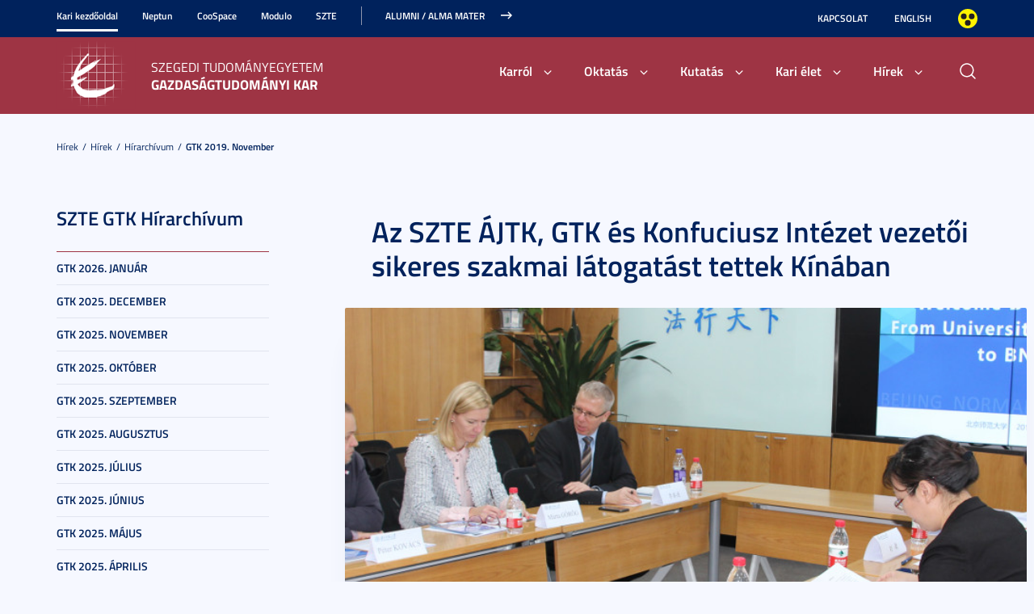

--- FILE ---
content_type: text/html; charset=UTF-8
request_url: https://eco.u-szeged.hu/hirek-esemenyek/gtk-2019-november/szte-ajtk-gtk
body_size: 14678
content:
<!DOCTYPE html PUBLIC "-//W3C//DTD HTML 4.01 Transitional//EN" "http://www.w3.org/TR/html4/loose.dtd">
<html lang="hu">
  <head>
<meta http-equiv="Content-Type" content="text/html; charset=utf-8">
    <title>Szegedi Tudományegyetem | Az SZTE ÁJTK, GTK és Konfuciusz Intézet vezetői sikeres szakmai látogatást tettek Kínában</title>
<meta http-equiv="Content-Script-Type" content="text/javascript">
<meta http-equiv="Content-Style-Type" content="text/css">
<!--meta-->
<link rel="schema.DC" href="http://purl.org/dc/elements/1.1/">
<link rel="schema.DCTERMS" href="http://purl.org/dc/terms/">
<meta name="robots" content="index, follow, noarchive">
<meta name="rating" content="General">
<meta name="doc-type" content="Public">
<meta name="doc-class" content="Living Document">
<meta name="copyright" content="(C)2008 Szegedi Tudományegyetem">
<meta name="DC.title" content="Szegedi Tudományegyetem | Az SZTE ÁJTK, GTK és Konfuciusz Intézet vezetői sikeres szakmai látogatást tettek Kínában">
<meta name="author" content="Szegedi Tudományegyetem">
<meta name="publisher" content="Szegedi Tudományegyetem">
<meta name="DC.publisher" content="Szegedi Tudományegyetem">
<meta name="DC.date" content="2019-11-25">
<meta name="DCTERMS.issued" content="2019-11-25">
<meta name="DCTERMS.modified" content="2019-11-25">
<meta name="DC.type" content="n">
<meta name="DC.format" content="text/html">
<meta name="DC.identifier" content="https://eco.u-szeged.hu/hirek-esemenyek/gtk-2019-november/szte-ajtk-gtk">
<meta name="language" content="hu">
<meta name="DC.language" content="hu">
<meta name="keywords" content="SZTE, szeged, egyetem, tudomány">
<meta name="DC.keywords" content="SZTE, szeged, egyetem, tudomány">
<meta name="description" content="A China Law Society meghívására 2019. november 8-15. között Kínába utazott Dr. Görög Márta, az Állam- és Jogtudományi Kar dékánja, Dr. Kovács Péter, a Gazdaságtudományi kar dékánja, valamint Mohr Richárd, a Konfuciusz Intézet igazgatója.">
<meta name="DC.description" content="A China Law Society meghívására 2019. november 8-15. között Kínába utazott Dr. Görög Márta, az Állam- és Jogtudományi Kar dékánja, Dr. Kovács Péter, a Gazdaságtudományi kar dékánja, valamint Mohr Richárd, a Konfuciusz Intézet igazgatója.">
<meta name="generator" content="Webra 3.0">
<!--css-->
<link type="text/css" rel="alternate stylesheet" href="/css/blank.css" title="nagykontraszt">
<link type="text/css" rel="stylesheet" href="/site/design3/bootstrap_3_3_7/css/bootstrap.css?ts=1693818162" title="">
<link type="text/css" rel="stylesheet" href="/site/design3/bootstrap_3_3_7/css/bootstrap-theme.css?ts=1693818156" title="">
<link type="text/css" rel="stylesheet" href="/mods/jquery/css/ui-lightness/jquery-ui-1.10.3.custom.css?ts=1404747694" title="">
<link type="text/css" rel="stylesheet" href="/css/webra3_public_module_design.css?ts=1634320513" title="">
<link type="text/css" rel="stylesheet" href="/css/lightwindow.css?ts=1404747694" title="">
<link type="text/css" rel="stylesheet" href="/mods/lightgallery/css/lightgallery.min.css?ts=1564652226" title="">
<link type="text/css" rel="stylesheet" href="/site/design3/css/site.css?ts=1755592345" title="">
<link type="text/css" rel="stylesheet" href="/css/webra3_user.php?schemaID=4900&amp;timestamp=1768690900&amp;ts=1404747694" title="">
<link type="text/css" rel="alternate stylesheet" href="/site/design3/css/highcontrast.css?ts=1696412821" title="nagykontraszt">
<link type="text/css" rel="stylesheet" href="/site/design3/css/site_gtk.css?ts=1712652050" title="">
<!--script-->
<script type="text/javascript" src="/js/lang.php?ts=1687871154&amp;timestamp=1768724107"></script>
<script type="text/javascript" src="/js/webra3.js?ts=1549457782"></script>
<script type="text/javascript" src="/js/aitia/aitia.js?ts=1404747694"></script>
<script type="text/javascript" src="/js/aitia/aitia_browser.js?ts=1404747694"></script>
<script type="text/javascript" src="/js/aitia/aitia_style.js?ts=1564652225"></script>
<script type="text/javascript" src="/js/aitia/aitia_position.js?ts=1401959690"></script>
<script type="text/javascript" src="/js/aitia/aitia_cookie.js?ts=1401959690"></script>
<script type="text/javascript" src="/js/aitia/aitia_url.js?ts=1569918997"></script>
<script type="text/javascript" src="/js/aitia/aitia_util.js?ts=1404747694"></script>
<script type="text/javascript" src="/js/aitia/aitia_event.js?ts=1404747694"></script>
<script type="text/javascript" src="/js/aitia/aitia_user.js?ts=1571913056"></script>
<script type="text/javascript" src="/js/aitia/aitia_dom.js?ts=1634320513"></script>
<script type="text/javascript" src="/js/aitia/aitia_xml.js?ts=1404747694"></script>
<script type="text/javascript" src="/js/aitia/aitia_dnd.js?ts=1404747007"></script>
<script type="text/javascript" src="/js/aitia/aitia_ajax.js?ts=1549457782"></script>
<script type="text/javascript" src="/js/webra3_admin_onload.js?ts=1401959690"></script>
<script type="text/javascript" src="/js/ad.js?ts=1401959690"></script>
<script type="text/javascript" src="/js/form/phpjs.js?ts=1634320513"></script>
<script type="text/javascript" src="/js/webra3_gui.js?ts=1762510462"></script>
<script type="text/javascript" src="/js/popup/popup.js?ts=1404747695"></script>
<script type="text/javascript" src="/js/search.js?ts=1404747695"></script>
<script type="text/javascript" src="/mods/jquery/js/jquery-1.9.1.js?ts=1404747694"></script>
<script type="text/javascript" src="/js/scriptaculous/prototype.js?ts=1415801043"></script>
<script type="text/javascript" src="/js/scriptaculous/builder.js?ts=1401959690"></script>
<script type="text/javascript" src="/js/scriptaculous/effects.js?ts=1401959690"></script>
<script type="text/javascript" src="/js/scriptaculous/dragdrop.js?ts=1401959690"></script>
<script type="text/javascript" src="/js/scriptaculous/controls.js?ts=1549457782"></script>
<script type="text/javascript" src="/js/scriptaculous/slider.js?ts=1404747695"></script>
<script type="text/javascript" src="/js/scriptaculous/sound.js?ts=1401959690"></script>
<script type="text/javascript" src="/mods/jquery/js/jquery-ui-1.10.3.custom.js?ts=1404747694"></script>
<script type="text/javascript" src="/site/design3/bootstrap_3_3_7/js/bootstrap.js?ts=1469454808"></script>
<script type="text/javascript" src="/js/scriptaculous/scriptaculous.js?ts=1404747695"></script>
<script type="text/javascript" src="/js/scriptaculous/lightWindow.js?ts=1717429857"></script>
<script type="text/javascript" src="/mods/lightgallery/lib/jquery.mousewheel.min.js?ts=1564652226"></script>
<script type="text/javascript" src="/mods/lightgallery/js/lightgallery-all.min.js?ts=1564652226"></script>
<script type="text/javascript" src="/site/design3/js/site.js?ts=1715331227"></script>
<!--other-->
<link rel="shortcut icon" href="/site/img/design/favicon.ico" type="image/x-icon">
<!--other static-->
<meta property="og:title" content="Az SZTE ÁJTK, GTK és Konfuciusz Intézet vezetői sikeres szakmai látogatást tettek Kínában" />
<meta property="og:description" content="A China Law Society meghívására 2019. november 8-15. között Kínába utazott Dr. Görög Márta, az Állam- és Jogtudományi Kar dékánja, Dr. Kovács Péter, a Gazdaságtudományi kar dékánja, valamint Mohr Richárd, a Konfuciusz Intézet igazgatója." />
<meta property="og:image" content="https://eco.u-szeged.hu/site/upload/2019/11/az_szte_ajtk__gtk_es_konfuciusz_intezet_vezetoi_sikeres_szakmai_latogatast_tettek_kinaban.jpg" />
<link rel="image_src" href="https://eco.u-szeged.hu/site/upload/2019/11/az_szte_ajtk__gtk_es_konfuciusz_intezet_vezetoi_sikeres_szakmai_latogatast_tettek_kinaban.jpg" />

    <meta name="viewport" content="width=device-width, initial-scale=1">
  </head>
  <body>
    <div id="back_to_top_anchor"></div>

    <div id="header_container">
      <div class="hidden-xs">
        <!-- Nem mobil nézet -->
        <div id="header_top" class="backgroundBlueColor">
          <div class="container">
            <div class="row">
              <div class="col-lg-9 col-md-9 col-sm-12 col-xs-12 mainMenuTop signedLastItem">
                <!-- Főmenü top 1 -->
                <ul class="nav nav-tabs" id="udm_2">
<li id="laddermenu_ul_2_70322_li__num1" class="dummy_class 
		 active firstItem laddermenu_item_70322 dummy_class" data-folderid="70322"><a href="https://eco.u-szeged.hu/" target="_self" title="" onclick="">Kari kezdőoldal</a></li>
<li id="laddermenu_ul_2_70320_li__num2" class="dummy_class 
		 laddermenu_item_70320 dummy_class" data-folderid="70320"><a href="https://neptun.szte.hu/" target="_blank" title="" onclick="">Neptun</a></li>
<li id="laddermenu_ul_2_70319_li__num3" class="dummy_class 
		 laddermenu_item_70319 dummy_class" data-folderid="70319"><a href="https://www.coosp.etr.u-szeged.hu/" target="_blank" title="" onclick="">CooSpace</a></li>
<li id="laddermenu_ul_2_70318_li__num4" class="dummy_class 
		 laddermenu_item_70318 dummy_class" data-folderid="70318"><a href="https://modulo.etr.u-szeged.hu/Modulo2/default/login/index" target="_blank" title="" onclick="">Modulo</a></li>
<li id="laddermenu_ul_2_70317_li__num5" class="dummy_class 
		 laddermenu_item_70317 dummy_class" data-folderid="70317"><a href="https://u-szeged.hu" target="_blank" title="" onclick="">SZTE</a></li>
<li id="laddermenu_ul_2_70321_li__num6" class="dummy_class 
		 lastItem laddermenu_item_70321 dummy_class" data-folderid="70321"><a href="https://uniszegedalumni.com/" target="_blank" title="" onclick="">ALUMNI / ALMA MATER</a></li>
</ul>
              </div>
              <div class="col-lg-3 col-md-3 col-sm-12 col-xs-12 subMenuTop">
                <!-- Fejléc almenü -->
                
	
		
			<ul>
<li><a href="/kapcsolat" title="Kapcsolat" target="_self">Kapcsolat</a></li>
<li><a href="https://eco.u-szeged.hu/english" title="English" target="_blank">English</a></li>
<li class="highcontrast">
<a class="highcontrast_skin" title="Nagy kontrasztú változat" onkeypress="changeContrast.keyPress(event,'nagykontraszt');" onclick="changeContrast.setActiveStyleSheet('nagykontraszt');" href="javascript:void(0);">Nagyobb kontraszt</a><a class="default_skin" title="Alapértelmezett szín" onkeypress="changeContrast.keyPress(event,'alapertelmezett');" onclick="changeContrast.setActiveStyleSheet('alapertelmezett');" href="javascript:void(0);">Alapértelmezett szín</a>
</li>
</ul>
		
	

              </div>
            </div>
          </div>
        </div>

        <div id="header_bottom" class="backgroundWhite darkBg">
          <div class="container">
            <div class="row">
              <div class="col-lg-4 col-md-4 col-sm-6 col-xs-12 mainLogo"> 
                <!-- Logó cikk  -->
                <div class="mainLogoIcon">
                  
	
		
			<p><a href="https://eco.u-szeged.hu/" title="Főoldal"><img src="/site/design2/img/logo_gtk.png" alt="Főoldal"></a></p>
		
	

                </div>
                <div class="mainLogoTitle">
                  <div class="mainLogoTitleTop">Szegedi Tudományegyetem</div>
                  <div class="mainLogoTitleBottom">
                   Gazdaságtudományi Kar
                  </div>
                </div>
              </div>
              <div class="col-lg-7 col-md-7 col-sm-12 col-xs-12 mainMenuSub alignRight">
                <!-- Főmenü 2-3 + 2db kiemelt hír -->
                <ul id="udm_5">
<li id="laddermenu_ul_5_68950_li__num42" class="dummy_class 
		 hasChild active firstItem signedItem laddermenu_item_68950 dummy_class" data-folderid="68950">
<a id="laddermenu_ul_5_68950_li_a__num42" href="https://eco.u-szeged.hu" target="_self" title="" onclick="">Kari kezdőolal</a><ul class="nav nav-tabs">
<li id="laddermenu_ul_5_26021_li__num9" class="dummy_class 
		 hasChild dropdown firstItem laddermenu_item_26021 dummy_class" data-folderid="26021">
<a id="laddermenu_ul_5_26021_li_a__num9" href="/karrol/karrol" target="_self" title="" onclick="" class="dropdown-toggle" data-toggle="dropdown" data-hover="dropdown">Karról</a><div class="dropdown-menu" aria-labelledby="laddermenu_ul__26021_li_a__num9">
<div class="col_left"><ul>
<li id="laddermenu_ul_5_26147_li__num1" class="dummy_class 
		 firstItem laddermenu_item_26147 dummy_class" data-folderid="26147"><a href="/karrol/dekani-koszonto/dekani-koszonto" target="_self" title="" onclick="">Dékáni köszöntő</a></li>
<li id="laddermenu_ul_5_26747_li__num2" class="dummy_class 
		 laddermenu_item_26747 dummy_class" data-folderid="26747"><a href="/karrol/bemutatkozas/bemutatkozas" target="_self" title="" onclick="">Bemutatkozás</a></li>
<li id="laddermenu_ul_5_41594_li__num3" class="dummy_class 
		 laddermenu_item_41594 dummy_class" data-folderid="41594"><a href="/karrol/a-gtk-dekanjai/a-gtk-dekanjai" target="_self" title="" onclick="">A GTK dékánjai</a></li>
<li id="laddermenu_ul_5_41596_li__num4" class="dummy_class 
		 lastItem laddermenu_item_41596 dummy_class" data-folderid="41596"><a href="/karrol/a-gtk-professzorai/a-gtk-professzorai" target="_self" title="" onclick="">A GTK Professzorai</a></li>
</ul></div>
<div class="col_right"><ul>
<li id="laddermenu_ul_5_26671_li__num5" class="dummy_class 
		 firstItem laddermenu_item_26671 dummy_class" data-folderid="26671"><a href="/karrol/munkatarsaink/munkatarsaink" target="_self" title="" onclick="">Munkatársaink</a></li>
<li id="laddermenu_ul_5_26177_li__num6" class="dummy_class 
		 laddermenu_item_26177 dummy_class" data-folderid="26177"><a href="/karrol/szervezeti-felepites/szervezeti-felepites" target="_self" title="" onclick="">Szervezeti felépítés</a></li>
<li id="laddermenu_ul_5_26185_li__num7" class="dummy_class 
		 laddermenu_item_26185 dummy_class" data-folderid="26185"><a href="/karrol/szabalyzatok/szabalyzatok" target="_self" title="" onclick="">Szabályzatok</a></li>
<li id="laddermenu_ul_5_32226_li__num8" class="dummy_class 
		 lastItem laddermenu_item_32226 dummy_class" data-folderid="32226"><a href="/karrol/alumni" target="_self" title="" onclick="">Alumni</a></li>
</ul></div>
<div class="col_article"></div>
</div>
</li>
<li id="laddermenu_ul_5_26020_li__num15" class="dummy_class 
		 hasChild dropdown laddermenu_item_26020 dummy_class" data-folderid="26020">
<a id="laddermenu_ul_5_26020_li_a__num15" href="/oktatas/oktatas" target="_self" title="" onclick="" class="dropdown-toggle" data-toggle="dropdown" data-hover="dropdown">Oktatás</a><div class="dropdown-menu" aria-labelledby="laddermenu_ul__26020_li_a__num15">
<div class="col_left"><ul>
<li id="laddermenu_ul_5_26276_li__num10" class="dummy_class 
		 firstItem laddermenu_item_26276 dummy_class" data-folderid="26276"><a href="/oktatas/kepzesek/kepzesek" target="_self" title="" onclick="">Képzések</a></li>
<li id="laddermenu_ul_5_26287_li__num11" class="dummy_class 
		 laddermenu_item_26287 dummy_class" data-folderid="26287"><a href="/oktatas/tanulmanyi-osztondijak/osztondij-informaciok" target="_self" title="" onclick="">Tanulmányi ösztöndíjak</a></li>
<li id="laddermenu_ul_5_37698_li__num12" class="dummy_class 
		 lastItem laddermenu_item_37698 dummy_class" data-folderid="37698"><a href="/oktatas/kettos-diploma-programok/kettos-diploma-programok" target="_self" title="" onclick="">Kettős diploma programok</a></li>
</ul></div>
<div class="col_right"><ul>
<li id="laddermenu_ul_5_55992_li__num13" class="dummy_class 
		 firstItem laddermenu_item_55992 dummy_class" data-folderid="55992"><a href="/oktatas/szak-es-kepzesfelelosok/szak-es-kepzesfelelosok" target="_self" title="" onclick="">Szak- és képzésfelelősök</a></li>
<li id="laddermenu_ul_5_26456_li__num14" class="dummy_class 
		 lastItem laddermenu_item_26456 dummy_class" data-folderid="26456"><a href="/oktatas/tantermek/tantermek" target="_self" title="" onclick="">Tantermek</a></li>
</ul></div>
<div class="col_article"></div>
</div>
</li>
<li id="laddermenu_ul_5_26019_li__num27" class="dummy_class 
		 hasChild dropdown laddermenu_item_26019 dummy_class" data-folderid="26019">
<a id="laddermenu_ul_5_26019_li_a__num27" href="/kutatas-tudomany/kutatas-tudomany" target="_self" title="" onclick="" class="dropdown-toggle" data-toggle="dropdown" data-hover="dropdown">Kutatás</a><div class="dropdown-menu" aria-labelledby="laddermenu_ul__26019_li_a__num27">
<div class="col_left"><ul>
<li id="laddermenu_ul_5_68797_li__num16" class="dummy_class 
		 firstItem laddermenu_item_68797 dummy_class" data-folderid="68797"><a href="/karrol/nemzetkozi-gazdasag/nggi" target="_self" title="" onclick="">Nemzetközi Gazdaság- és Gazdálkodástudományi Intézet</a></li>
<li id="laddermenu_ul_5_28073_li__num17" class="dummy_class 
		 laddermenu_item_28073 dummy_class" data-folderid="28073"><a href="/karrol/szervezeti-felepites/intezetek/penzugyi-es-gazdasagelemzesi-intezet/pgi" target="_self" title="" onclick="">Pénzügyi és Gazdaságelemzési Intézet</a></li>
<li id="laddermenu_ul_5_28069_li__num18" class="dummy_class 
		 laddermenu_item_28069 dummy_class" data-folderid="28069"><a href="/karrol/szervezeti-felepites/intezetek/kozgazdasagtani-es-gazdasagfejlesztesi-intezet/kozgazdasagtani-es-gazdasagfejlesztesi-intezet" target="_self" title="" onclick="">Közgazdaságtani és Gazdaságfejlesztési Intézet</a></li>
<li id="laddermenu_ul_5_28038_li__num19" class="dummy_class 
		 laddermenu_item_28038 dummy_class" data-folderid="28038"><a href="/karrol/szervezeti-felepites/intezetek/uzleti-tudomanyok-intezete/uzleti-tudomanyok-intezete" target="_self" title="" onclick="">Üzleti Tudományok Intézete</a></li>
<li id="laddermenu_ul_5_27238_li__num20" class="dummy_class 
		 laddermenu_item_27238 dummy_class" data-folderid="27238"><a href="/karrol/intezetek/okologiai-kozgazdasagtan-intezet" target="_self" title="" onclick="">Ökológiai Közgazdaságtan Intézet</a></li>
<li id="laddermenu_ul_5_26991_li__num21" class="dummy_class 
		 lastItem laddermenu_item_26991 dummy_class" data-folderid="26991"><a href="/kutatas-tudomany/kozgazdasagtani-doktori-iskola/kozgazdasagtani-doktori-iskola" target="_self" title="" onclick="">Közgazdaságtani Doktori Iskola</a></li>
</ul></div>
<div class="col_right"><ul>
<li id="laddermenu_ul_5_27253_li__num22" class="dummy_class 
		 firstItem laddermenu_item_27253 dummy_class" data-folderid="27253"><a href="/kutatas-tudomany/konferenciak-workshopok/konferenciak-workshopok" target="_self" title="" onclick="">Konferenciák, workshopok</a></li>
<li id="laddermenu_ul_5_29391_li__num23" class="dummy_class 
		 laddermenu_item_29391 dummy_class" data-folderid="29391"><a href="/kutatas-tudomany/tudomanyos-kozlemenyek/tudomanyos-kozlemenyek" target="_self" title="" onclick="">Tudományos közlemények</a></li>
<li id="laddermenu_ul_5_50940_li__num24" class="dummy_class 
		 laddermenu_item_50940 dummy_class" data-folderid="50940"><a href="/kutatas-tudomany/kutatasi-osszefoglalok" target="_self" title="" onclick="">Kutatási összefoglalók</a></li>
<li id="laddermenu_ul_5_34709_li__num25" class="dummy_class 
		 laddermenu_item_34709 dummy_class" data-folderid="34709"><a href="/kutatas-tudomany/aktualis-kutatasok/aktualis-kutatasok" target="_self" title="" onclick="">Aktuális kutatások</a></li>
<li id="laddermenu_ul_5_35807_li__num26" class="dummy_class 
		 lastItem laddermenu_item_35807 dummy_class" data-folderid="35807"><a href="/kutatas-tudomany/kutatasi-osztondijak/kutatasi-osztondijak" target="_self" title="" onclick="">Kutatási ösztöndíjak</a></li>
</ul></div>
<div class="col_article"></div>
</div>
</li>
<li id="laddermenu_ul_5_26158_li__num37" class="dummy_class 
		 hasChild dropdown laddermenu_item_26158 dummy_class" data-folderid="26158">
<a id="laddermenu_ul_5_26158_li_a__num37" href="/karrol/bemutatkozas/kari-elet/kari-elet" target="_self" title="" onclick="" class="dropdown-toggle" data-toggle="dropdown" data-hover="dropdown">Kari élet</a><div class="dropdown-menu" aria-labelledby="laddermenu_ul__26158_li_a__num37">
<div class="col_left"><ul>
<li id="laddermenu_ul_5_26752_li__num28" class="dummy_class 
		 firstItem laddermenu_item_26752 dummy_class" data-folderid="26752"><a href="/ecocamp/2025/fooldal" target="_self" title="" onclick="">Ecocamp</a></li>
<li id="laddermenu_ul_5_77201_li__num29" class="dummy_class 
		 laddermenu_item_77201 dummy_class" data-folderid="77201"><a href="/seeds/2025/fooldal" target="_self" title="" onclick="">SEEDS</a></li>
<li id="laddermenu_ul_5_72818_li__num30" class="dummy_class 
		 laddermenu_item_72818 dummy_class" data-folderid="72818"><a href="/karrol/kari-elet/mental-team-240926" target="_self" title="" onclick="">Mental Team</a></li>
<li id="laddermenu_ul_5_30168_li__num31" class="dummy_class 
		 laddermenu_item_30168 dummy_class" data-folderid="30168"><a href="/nemzetkozi-kapcsolatok/nemzetkozi-kapcsolatok" target="_self" title="" onclick="">Nemzetközi kapcsolatok</a></li>
<li id="laddermenu_ul_5_58158_li__num32" class="dummy_class 
		 lastItem laddermenu_item_58158 dummy_class" data-folderid="58158"><a href="/eselyegyenloseg-es-sokfeleseg/eselyegyenloseg-a-karon/eselyegyenloseg-a-karon" target="_self" title="" onclick="">Esélyegyenlőség és Sokféleség</a></li>
</ul></div>
<div class="col_right"><ul>
<li id="laddermenu_ul_5_69850_li__num33" class="dummy_class 
		 firstItem laddermenu_item_69850 dummy_class" data-folderid="69850"><a href="/hallgatoknak/hallgatoi-klubok/hallgatoi-klubok" target="_self" title="" onclick="">Hallgatói szervezetek</a></li>
<li id="laddermenu_ul_5_69591_li__num34" class="dummy_class 
		 laddermenu_item_69591 dummy_class" data-folderid="69591"><a href="https://www.eugloh.eu/" target="_blank" title="" onclick="">Erasmus</a></li>
<li id="laddermenu_ul_5_69592_li__num35" class="dummy_class 
		 laddermenu_item_69592 dummy_class" data-folderid="69592"><a href="http://www.ek.szte.hu/" target="_blank" title="" onclick="">Klebelsberg Könyvtár</a></li>
<li id="laddermenu_ul_5_69593_li__num36" class="dummy_class 
		 lastItem laddermenu_item_69593 dummy_class" data-folderid="69593"><a href="https://u-szeged.hu/kollegiumok-szakkollegiumok" target="_blank" title="" onclick="">Kollégiumok</a></li>
</ul></div>
<div class="col_article"></div>
</div>
</li>
<li id="laddermenu_ul_5_26008_li__num41" class="dummy_class 
		 hasChild dropdown lastItem signedItem laddermenu_item_26008 dummy_class" data-folderid="26008">
<a id="laddermenu_ul_5_26008_li_a__num41" href="/hirek-esemenyek" target="_self" title="" onclick="" class="dropdown-toggle" data-toggle="dropdown" data-hover="dropdown">Hírek</a><div class="dropdown-menu" aria-labelledby="laddermenu_ul__26008_li_a__num41">
<div class="col_left"><ul>
<li id="laddermenu_ul_5_26015_li__num38" class="dummy_class 
		 firstItem signedItem laddermenu_item_26015 dummy_class" data-folderid="26015"><a href="/hirek-esemenyek/hirek" target="_self" title="" onclick="">Hírek</a></li>
<li id="laddermenu_ul_5_26009_li__num39" class="dummy_class 
		 lastItem laddermenu_item_26009 dummy_class" data-folderid="26009"><a href="/hirek-esemenyek/esemenyek" target="_self" title="" onclick="">Események</a></li>
</ul></div>
<div class="col_right"><ul><li id="laddermenu_ul_5_66182_li__num40" class="dummy_class 
		 firstItem lastItem laddermenu_item_66182 dummy_class" data-folderid="66182"><a href="/hirek-esemenyek/jubileumi-ev/jubileumi-ev" target="_self" title="" onclick="">Jubileumi év</a></li></ul></div>
<div class="col_article"></div>
</div>
</li>
</ul>
</li>
<li id="laddermenu_ul_5_68951_li__num43" class="dummy_class 
		 laddermenu_item_68951 dummy_class" data-folderid="68951"><a href="/felvetelizoknek/felvetelizoknek" target="_self" title="" onclick="">Felvételizőknek</a></li>
<li id="laddermenu_ul_5_68952_li__num44" class="dummy_class 
		 laddermenu_item_68952 dummy_class" data-folderid="68952"><a href="https://eco.u-szeged.hu/hallgatoknak/hallgatoknak" target="_self" title="" onclick="">Hallgatóknak</a></li>
<li id="laddermenu_ul_5_68953_li__num45" class="dummy_class 
		 laddermenu_item_68953 dummy_class" data-folderid="68953"><a href="/hallgatoknak/tanulmanyi-ugyek/golya-informaciok-240325" target="_self" title="" onclick="">Felvetteknek</a></li>
<li id="laddermenu_ul_5_68954_li__num46" class="dummy_class 
		 laddermenu_item_68954 dummy_class" data-folderid="68954"><a href="/kutatas-tudomany/kozgazdasagtani-doktori-iskola/kozgazdasagtani-doktori-iskola?folderID=26991&amp;folderID=27200&amp;objectParentFolderID=27200" target="_self" title="" onclick="">Doktoranduszoknak</a></li>
<li id="laddermenu_ul_5_68955_li__num47" class="dummy_class 
		 laddermenu_item_68955 dummy_class" data-folderid="68955"><a href="https://u-szeged.hu/munkatarsainknak/munkatarsaknak" target="_self" title="" onclick="">Munkatársaknak</a></li>
<li id="laddermenu_ul_5_68949_li__num48" class="dummy_class 
		 lastItem laddermenu_item_68949 dummy_class" data-folderid="68949"><a href="https://uniszegedalumni.com/" target="_blank" title="" onclick="">ALUMNI/ ALMA MATER</a></li>
</ul>
                <div id="mainmenusub_article_container" class="hidden">
                  
	

                </div>
              </div>
              <div class="col-lg-1 col-md-1 col-sm-6 col-xs-12 fastSearchToggleContainer">
                <!-- Gyors kereső -->
                <div class="fastSearchToggle"></div>
              </div>
            </div>
          </div>
        </div>
      </div>

      <div class="visible-xs-block backgroundBlue headerMobile">
        <!-- Mobil nézet -->
        <div class="container">
          <div class="row backgroundWhite darkBg">
            <div class="col-lg-6 col-md-6 col-sm-6 col-xs-8 mainLogo">
              <!-- Logó cikk -->
              <div class="mainLogoIcon">
                
	
		
			<p><a href="https://eco.u-szeged.hu/" title="Főoldal"><img src="/site/design2/img/logo_gtk.png" alt="Főoldal"></a></p>
		
	

              </div>
              <div class="mainLogoTitle">
                <div class="mainLogoTitleTop">Szegedi Tudományegyetem</div>
                <div class="mainLogoTitleBottom">
                  Gazdaságtudományi Kar
                </div>
              </div>
            </div>
            <div class="col-lg-6 col-md-6 col-sm-6 col-xs-4">
              <div class="fastSearchToggleContainer">
                <!-- Gyors kereső -->
                <div class="fastSearchToggle"></div>
              </div>
            </div>
          </div>
        </div>
      </div>

      <div id="fast_search_row" class="backgroundWhite">
        <div class="container">
          <div id="fastsearch_container" class="fastSearch">
            <div id="searchdiv">
              <!-- Keresés -->
              
			<script type="text/javascript">
		var GOOGLE_SEARCH_API_KEY = '009472185360576815215:tnijx9l132k';
	</script><form method="get" action="https://eco.u-szeged.hu/kereses-gtk-2024">
<input type="hidden" name="folderID" value="68932"><div id="searchbox_text">
<label for="searchInput" style="display: none;">Kulcsszó:</label><input type="text" id="searchInput" name="searchStr" onfocus="this.select();" value="Keresés"><script type="text/javascript">
						//
							if (document.getElementById('searchInput')) {
								document.getElementById('searchInput').setAttribute('autocomplete', 'off');
								//document.getElementById('searchInput').focus();
							}
							else {
								setTimeout("if (document.getElementById('searchInput')) {document.getElementById('searchInput').setAttribute('autocomplete', 'off');}", 300);
								//setTimeout("if (document.getElementById('searchInput')) {document.getElementById('searchInput').focus();}", 300);
							}
						//
					</script><noscript></noscript>
</div>
<div id="searchbox_disc"><input type="image" value=" " title="Keres" alt="Keres" src="/site/img/search_disc.gif"></div>
</form>
		
              <div id="searchresult_close" class="searchresult_close">
                <a href="javascript:searchresult_close();"><img alt="Bezár" src="/site/img/search_close.gif"></a>
              </div>
            </div>
            <div id="searchtop"><!-- result --></div>
          </div>
        </div>
      </div>

      <div class="visible-xs-block backgroundBlue darkBg headerMobile">
        <!-- Mobil nézet -->
        <div class="container">
          <div class="row">
            <div class="col-lg-12 col-md-12 col-sm-12 col-xs-12 mainMenu">
              <div class="navbar navbar-default" role="navigator">
                <div class="navbar-header">
                  <button type="button" class="navbar-toggle collapsed" data-toggle="collapse" data-target="#navcollapse_main_menu">
                    <span class="sr-only">Toggle navigation</span>
                    <span class="icon-bar"></span>
                    <span class="icon-bar"></span>
                    <span class="icon-bar"></span>
                  </button>
                </div>

                <div id="navcollapse_main_menu" class="navbar-collapse collapse">
                  <!-- Főmenü -->
                  <div class="signedLastItem">
                    <ul id="udm_7">
<li id="laddermenu_ul_7_68950_li" class="dummy_class 
		 hasChild firstItem signedItem laddermenu_item_68950 dummy_class">
<a id="laddermenu_ul_7_68950_li_a" href="https://eco.u-szeged.hu" target="_self" title="" onclick="">Kari kezdőolal</a><ul>
<li class="dummy_class 
		 firstItem laddermenu_item_26021 dummy_class" id="laddermenu_ul_7_26021_li"><a href="/karrol/karrol" target="_self" title="" onclick="">Karról</a></li>
<li class="dummy_class 
		 laddermenu_item_26020 dummy_class" id="laddermenu_ul_7_26020_li"><a href="/oktatas/oktatas" target="_self" title="" onclick="">Oktatás</a></li>
<li class="dummy_class 
		 laddermenu_item_26019 dummy_class" id="laddermenu_ul_7_26019_li"><a href="/kutatas-tudomany/kutatas-tudomany" target="_self" title="" onclick="">Kutatás</a></li>
<li class="dummy_class 
		 laddermenu_item_26158 dummy_class" id="laddermenu_ul_7_26158_li"><a href="/karrol/bemutatkozas/kari-elet/kari-elet" target="_self" title="" onclick="">Kari élet</a></li>
<li class="dummy_class 
		 lastItem signedItem laddermenu_item_26008 dummy_class" id="laddermenu_ul_7_26008_li"><a href="/hirek-esemenyek" target="_self" title="" onclick="">Hírek</a></li>
</ul>
</li>
<li class="dummy_class 
		 laddermenu_item_68951 dummy_class" id="laddermenu_ul_7_68951_li"><a href="/felvetelizoknek/felvetelizoknek" target="_self" title="" onclick="">Felvételizőknek</a></li>
<li class="dummy_class 
		 laddermenu_item_68952 dummy_class" id="laddermenu_ul_7_68952_li"><a href="https://eco.u-szeged.hu/hallgatoknak/hallgatoknak" target="_self" title="" onclick="">Hallgatóknak</a></li>
<li class="dummy_class 
		 laddermenu_item_68953 dummy_class" id="laddermenu_ul_7_68953_li"><a href="/hallgatoknak/tanulmanyi-ugyek/golya-informaciok-240325" target="_self" title="" onclick="">Felvetteknek</a></li>
<li class="dummy_class 
		 laddermenu_item_68954 dummy_class" id="laddermenu_ul_7_68954_li"><a href="/kutatas-tudomany/kozgazdasagtani-doktori-iskola/kozgazdasagtani-doktori-iskola?folderID=26991&amp;folderID=27200&amp;objectParentFolderID=27200" target="_self" title="" onclick="">Doktoranduszoknak</a></li>
<li class="dummy_class 
		 laddermenu_item_68955 dummy_class" id="laddermenu_ul_7_68955_li"><a href="https://u-szeged.hu/munkatarsainknak/munkatarsaknak" target="_self" title="" onclick="">Munkatársaknak</a></li>
<li class="dummy_class 
		 lastItem laddermenu_item_68949 dummy_class" id="laddermenu_ul_7_68949_li"><a href="https://uniszegedalumni.com/" target="_blank" title="" onclick="">ALUMNI/ ALMA MATER</a></li>
</ul>
                  </div>

                  <!-- Fejléc almenü -->
                  
	
		
			<ul>
<li><a href="/kapcsolat" title="Kapcsolat" target="_self">Kapcsolat</a></li>
<li><a href="https://eco.u-szeged.hu/english" title="English" target="_blank">English</a></li>
<li class="highcontrast">
<a class="highcontrast_skin" title="Nagy kontrasztú változat" onkeypress="changeContrast.keyPress(event,'nagykontraszt');" onclick="changeContrast.setActiveStyleSheet('nagykontraszt');" href="javascript:void(0);">Nagyobb kontraszt</a><a class="default_skin" title="Alapértelmezett szín" onkeypress="changeContrast.keyPress(event,'alapertelmezett');" onclick="changeContrast.setActiveStyleSheet('alapertelmezett');" href="javascript:void(0);">Alapértelmezett szín</a>
</li>
</ul>
		
	

                </div>
              </div>
            </div>
          </div>
        </div>
      </div>
    </div>


    <div class="twoColumn">
      <!-- Intro2 tartalom jelölő (lista nézetben üres, kifejtő módban az intró2 létezése) -->
      
	
		<div class="intro2Marker hasContent"></div>
	


      <!-- Morzsamenü -->
      <div class="container bs-docs-container crumbMenuContainer">
        <div class="row crumb_menu">
          <div class="col-lg-12 col-md-12 col-sm-12 col-xs-12">
            <span class="folderpathContainer"><a href="/hirek-esemenyek" target="_self" class="folderpath">Hírek</a>
						&nbsp;<img src="/site/img/pathseparator.png" alt="--">&nbsp;
					<a href="/hirek-esemenyek/hirek" target="_self" class="folderpath">Hírek</a>
						&nbsp;<img src="/site/img/pathseparator.png" alt="--">&nbsp;
					<a href="/hirek-esemenyek/hirarchivum/szte-gtk-hirarchivum" target="_self" class="folderpath">Hírarchívum</a>
						&nbsp;<img src="/site/img/pathseparator.png" alt="--">&nbsp;
					<a href="/hirek-esemenyek/szte-gtk-hirarchivum/gtk-2019-november" target="_self" class="folderpath">GTK 2019. November</a></span>
          </div>
        </div>
      </div>

      <div class="container bs-docs-container mainContent">
        <div class="row">
          <!-- Bal oldali létra menü (fa) -->
          <div class="col-lg-3 col-md-3 col-sm-4 col-xs-12 leftSide">
            
				<div class="laddermenu_10_container">
<script type="text/javascript">
			
				var active_array=new Array();
				function laddermenu_keypress(str) {
					if (event.keyCode || event.which) {
						var key = (event.keyCode) ? (event.keyCode) : (event.which);
						if ((key==32) || (key==13)) {
							laddermenu_toggle(str);
						}
					}
				}
				function laddermenu_toggle(n) {
					if (document.getElementById(n)) {
						if (document.getElementById(n).style.display != 'block') document.getElementById(n).style.display = 'block';
						else document.getElementById(n).style.display = 'none';
					}
					active_array.push(n);
				}

				function openUmMenu(menuID,linkObj) {
					if( um.ready ) {
						//find co-ordinates of link object
						var coords = {
							'x' : um.getRealPosition(linkObj,'x')
							,'y' : um.getRealPosition(linkObj,'y')
						};

						//increase y-position to place it below the link
						coords.y += (linkObj.offsetHeight + 4);

						//activate menu at returned co-ordinates
						um.activateMenu(menuID, coords.x + 'px', coords.y + 'px');
					}
				}
				function closeUmMenu(menuID) {
					if(um.ready) um.deactivateMenu(menuID);
				}
			
			</script><noscript></noscript>
<div class="rootTitle"><h2>SZTE GTK Hírarchívum</h2></div>
<ul class="laddermenu dummy_class laddermenu_10" id="laddermenu">
<li class="dummy_class  pf30052 gpf26013 firstItem dummy_class" id="laddermenu_ul_10_81185_li">
<a href="/hirek-esemenyek/szte-gtk-hirarchivum/gtk-2026-januar" target="_self" title="GTK 2026. Január" onclick="">GTK 2026. Január</a><span class="hidden">.</span>
</li>
<li class="dummy_class  pf30052 gpf26013 dummy_class" id="laddermenu_ul_10_80801_li">
<a href="/hirek-esemenyek/szte-gtk-hirarchivum/gtk-2025-december" target="_self" title="GTK 2025. December" onclick="">GTK 2025. December</a><span class="hidden">.</span>
</li>
<li class="dummy_class  pf30052 gpf26013 dummy_class" id="laddermenu_ul_10_80590_li">
<a href="/hirek-esemenyek/szte-gtk-hirarchivum/gtk-2025-november" target="_self" title="GTK 2025. November" onclick="">GTK 2025. November</a><span class="hidden">.</span>
</li>
<li class="dummy_class  pf30052 gpf26013 dummy_class" id="laddermenu_ul_10_79909_li">
<a href="/hirek-esemenyek/szte-gtk-hirarchivum/gtk-2025-oktober" target="_self" title="GTK 2025. Október" onclick="">GTK 2025. Október</a><span class="hidden">.</span>
</li>
<li class="dummy_class  pf30052 gpf26013 dummy_class" id="laddermenu_ul_10_79431_li">
<a href="/hirek-esemenyek/szte-gtk-hirarchivum/gtk-2025-szeptember" target="_self" title="GTK 2025. Szeptember" onclick="">GTK 2025. Szeptember</a><span class="hidden">.</span>
</li>
<li class="dummy_class  pf30052 gpf26013 dummy_class" id="laddermenu_ul_10_79210_li">
<a href="/hirek-esemenyek/szte-gtk-hirarchivum/gtk-2025-augusztus" target="_self" title="GTK 2025. Augusztus" onclick="">GTK 2025. Augusztus</a><span class="hidden">.</span>
</li>
<li class="dummy_class  pf30052 gpf26013 dummy_class" id="laddermenu_ul_10_78516_li">
<a href="/hirek-esemenyek/szte-gtk-hirarchivum/gtk-2025-julius" target="_self" title="GTK 2025. Július" onclick="">GTK 2025. Július</a><span class="hidden">.</span>
</li>
<li class="dummy_class  pf30052 gpf26013 dummy_class" id="laddermenu_ul_10_77651_li">
<a href="/hirek-esemenyek/szte-gtk-hirarchivum/gtk-2025-junius" target="_self" title="GTK 2025. Június" onclick="">GTK 2025. Június</a><span class="hidden">.</span>
</li>
<li class="dummy_class  pf30052 gpf26013 dummy_class" id="laddermenu_ul_10_77312_li">
<a href="/hirek-esemenyek/szte-gtk-hirarchivum/gtk-2025-majus" target="_self" title="GTK 2025. Május" onclick="">GTK 2025. Május</a><span class="hidden">.</span>
</li>
<li class="dummy_class  pf30052 gpf26013 dummy_class" id="laddermenu_ul_10_76552_li">
<a href="/hirek-esemenyek/szte-gtk-hirarchivum/gtk-2025-aprilis" target="_self" title="GTK 2025. Április" onclick="">GTK 2025. Április</a><span class="hidden">.</span>
</li>
<li class="dummy_class  pf30052 gpf26013 dummy_class" id="laddermenu_ul_10_75308_li">
<a href="/hirek-esemenyek/szte-gtk-hirarchivum/gtk-2025-marcius" target="_self" title="GTK 2025. Március" onclick="">GTK 2025. Március</a><span class="hidden">.</span>
</li>
<li class="dummy_class  pf30052 gpf26013 dummy_class" id="laddermenu_ul_10_74818_li">
<a href="/hirek-esemenyek/szte-gtk-hirarchivum/gtk-2025-februar" target="_self" title="GTK 2025. Február" onclick="">GTK 2025. Február</a><span class="hidden">.</span>
</li>
<li class="dummy_class  pf30052 gpf26013 dummy_class" id="laddermenu_ul_10_74296_li">
<a href="/hirek-esemenyek/szte-gtk-hirarchivum/gtk-2025-januar" target="_self" title="GTK 2025. Január" onclick="">GTK 2025. Január</a><span class="hidden">.</span>
</li>
<li class="dummy_class  pf30052 gpf26013 dummy_class" id="laddermenu_ul_10_73871_li">
<a href="/hirek-esemenyek/szte-gtk-hirarchivum/gtk-2024-december" target="_self" title="GTK 2024. December" onclick="">GTK 2024. December</a><span class="hidden">.</span>
</li>
<li class="dummy_class  pf30052 gpf26013 dummy_class" id="laddermenu_ul_10_73342_li">
<a href="/hirek-esemenyek/szte-gtk-hirarchivum/gtk-2024-november" target="_self" title="GTK 2024. November" onclick="">GTK 2024. November</a><span class="hidden">.</span>
</li>
<li class="dummy_class  pf30052 gpf26013 dummy_class" id="laddermenu_ul_10_73125_li">
<a href="/hirek-esemenyek/szte-gtk-hirarchivum/gtk-2024-oktober" target="_self" title="GTK 2024. Október" onclick="">GTK 2024. Október</a><span class="hidden">.</span>
</li>
<li class="dummy_class  pf30052 gpf26013 dummy_class" id="laddermenu_ul_10_72488_li">
<a href="/hirek-esemenyek/szte-gtk-hirarchivum/gtk-2024-szeptember" target="_self" title="GTK 2024. Szeptember" onclick="">GTK 2024. Szeptember</a><span class="hidden">.</span>
</li>
<li class="dummy_class  pf30052 gpf26013 dummy_class" id="laddermenu_ul_10_72150_li">
<a href="/hirek-esemenyek/szte-gtk-hirarchivum/gtk-2024-augusztus" target="_self" title="GTK 2024. Augusztus" onclick="">GTK 2024. Augusztus</a><span class="hidden">.</span>
</li>
<li class="dummy_class  pf30052 gpf26013 dummy_class" id="laddermenu_ul_10_71471_li">
<a href="/hirek-esemenyek/szte-gtk-hirarchivum/gtk-2024-julius" target="_self" title="GTK 2024. Július" onclick="">GTK 2024. Július</a><span class="hidden">.</span>
</li>
<li class="dummy_class  pf30052 gpf26013 dummy_class" id="laddermenu_ul_10_71150_li">
<a href="/hirek-esemenyek/szte-gtk-hirarchivum/gtk-2024-junius" target="_self" title="GTK 2024. Június" onclick="">GTK 2024. Június</a><span class="hidden">.</span>
</li>
<li class="dummy_class  pf30052 gpf26013 dummy_class" id="laddermenu_ul_10_70742_li">
<a href="/hirek-esemenyek/szte-gtk-hirarchivum/gtk-2024-majus" target="_self" title="GTK 2024. Május" onclick="">GTK 2024. Május</a><span class="hidden">.</span>
</li>
<li class="dummy_class  pf30052 gpf26013 dummy_class" id="laddermenu_ul_10_70409_li">
<a href="/hirek-esemenyek/szte-gtk-hirarchivum/gtk-2024-aprilis" target="_self" title="GTK 2024. Április" onclick="">GTK 2024. Április</a><span class="hidden">.</span>
</li>
<li class="dummy_class  pf30052 gpf26013 dummy_class" id="laddermenu_ul_10_69884_li">
<a href="/hirek-esemenyek/szte-gtk-hirarchivum/gtk-2024-marcius" target="_self" title="GTK 2024. Március" onclick="">GTK 2024. Március</a><span class="hidden">.</span>
</li>
<li class="dummy_class  pf30052 gpf26013 dummy_class" id="laddermenu_ul_10_69370_li">
<a href="/hirek-esemenyek/szte-gtk-hirarchivum/gtk-2024-februar" target="_self" title="GTK 2024. Február" onclick="">GTK 2024. Február</a><span class="hidden">.</span>
</li>
<li class="dummy_class  pf30052 gpf26013 dummy_class" id="laddermenu_ul_10_68824_li">
<a href="/hirek-esemenyek/szte-gtk-hirarchivum/gtk-2024-januar" target="_self" title="GTK 2024. Január" onclick="">GTK 2024. Január</a><span class="hidden">.</span>
</li>
<li class="dummy_class  pf30052 gpf26013 dummy_class" id="laddermenu_ul_10_68370_li">
<a href="/hirek-esemenyek/szte-gtk-hirarchivum/gtk-2023-december" target="_self" title="GTK 2023. December" onclick="">GTK 2023. December</a><span class="hidden">.</span>
</li>
<li class="dummy_class  pf30052 gpf26013 dummy_class" id="laddermenu_ul_10_67951_li">
<a href="/hirek-esemenyek/szte-gtk-hirarchivum/gtk-2023-november" target="_self" title="GTK 2023. November" onclick="">GTK 2023. November</a><span class="hidden">.</span>
</li>
<li class="dummy_class  pf30052 gpf26013 dummy_class" id="laddermenu_ul_10_67540_li">
<a href="/hirek-esemenyek/szte-gtk-hirarchivum/gtk-2023-oktober" target="_self" title="GTK 2023. Október" onclick="">GTK 2023. Október</a><span class="hidden">.</span>
</li>
<li class="dummy_class  pf30052 gpf26013 dummy_class" id="laddermenu_ul_10_67310_li">
<a href="/hirek-esemenyek/szte-gtk-hirarchivum/gtk-2023-szeptember" target="_self" title="GTK 2023. Szeptember" onclick="">GTK 2023. Szeptember</a><span class="hidden">.</span>
</li>
<li class="dummy_class  pf30052 gpf26013 dummy_class" id="laddermenu_ul_10_66819_li">
<a href="/hirek-esemenyek/szte-gtk-hirarchivum/gtk-2023-augusztus" target="_self" title="GTK 2023. Augusztus" onclick="">GTK 2023. Augusztus</a><span class="hidden">.</span>
</li>
<li class="dummy_class  pf30052 gpf26013 dummy_class" id="laddermenu_ul_10_66418_li">
<a href="/hirek-esemenyek/szte-gtk-hirarchivum/gtk-2023-julius" target="_self" title="GTK 2023. Július" onclick="">GTK 2023. Július</a><span class="hidden">.</span>
</li>
<li class="dummy_class  pf30052 gpf26013 dummy_class" id="laddermenu_ul_10_66120_li">
<a href="/hirek-esemenyek/szte-gtk-hirarchivum/gtk-2023-junius" target="_self" title="GTK 2023. Június" onclick="">GTK 2023. Június</a><span class="hidden">.</span>
</li>
<li class="dummy_class  pf30052 gpf26013 dummy_class" id="laddermenu_ul_10_65914_li">
<a href="/hirek-esemenyek/szte-gtk-hirarchivum/gtk-2023-majus" target="_self" title="GTK 2023. Május" onclick="">GTK 2023. Május</a><span class="hidden">.</span>
</li>
<li class="dummy_class  pf30052 gpf26013 dummy_class" id="laddermenu_ul_10_65414_li">
<a href="/hirek-esemenyek/szte-gtk-hirarchivum/gtk-2023-aprilis" target="_self" title="GTK 2023. Április" onclick="">GTK 2023. Április</a><span class="hidden">.</span>
</li>
<li class="dummy_class  pf30052 gpf26013 dummy_class" id="laddermenu_ul_10_64578_li">
<a href="/hirek-esemenyek/szte-gtk-hirarchivum/gtk-2023-marcius" target="_self" title="GTK 2023. Március" onclick="">GTK 2023. Március</a><span class="hidden">.</span>
</li>
<li class="dummy_class  pf30052 gpf26013 dummy_class" id="laddermenu_ul_10_64061_li">
<a href="/hirek-esemenyek/szte-gtk-hirarchivum/gtk-2023-februar" target="_self" title="GTK 2023. Február" onclick="">GTK 2023. Február</a><span class="hidden">.</span>
</li>
<li class="dummy_class  pf30052 gpf26013 dummy_class" id="laddermenu_ul_10_63761_li">
<a href="/hirek-esemenyek/szte-gtk-hirarchivum/gtk-2023-januar" target="_self" title="GTK 2023. Január" onclick="">GTK 2023. Január</a><span class="hidden">.</span>
</li>
<li class="dummy_class  pf30052 gpf26013 dummy_class" id="laddermenu_ul_10_63385_li">
<a href="/hirek-esemenyek/szte-gtk-hirarchivum/gtk-2022-december" target="_self" title="GTK 2022. December" onclick="">GTK 2022. December</a><span class="hidden">.</span>
</li>
<li class="dummy_class  pf30052 gpf26013 dummy_class" id="laddermenu_ul_10_62945_li">
<a href="/hirek-esemenyek/szte-gtk-hirarchivum/gtk-2022-november" target="_self" title="GTK 2022. November" onclick="">GTK 2022. November</a><span class="hidden">.</span>
</li>
<li class="dummy_class  pf30052 gpf26013 dummy_class" id="laddermenu_ul_10_62254_li">
<a href="/hirek-esemenyek/szte-gtk-hirarchivum/gtk-2022-oktober" target="_self" title="GTK 2022. Október" onclick="">GTK 2022. Október</a><span class="hidden">.</span>
</li>
<li class="dummy_class  pf30052 gpf26013 dummy_class" id="laddermenu_ul_10_61633_li">
<a href="/hirek-esemenyek/szte-gtk-hirarchivum/gtk-2022-szeptember" target="_self" title="GTK 2022. Szeptember" onclick="">GTK 2022. Szeptember</a><span class="hidden">.</span>
</li>
<li class="dummy_class  pf30052 gpf26013 dummy_class" id="laddermenu_ul_10_61574_li">
<a href="/hirek-esemenyek/szte-gtk-hirarchivum/gtk-2022-augusztus" target="_self" title="GTK 2022. Augusztus" onclick="">GTK 2022. Augusztus</a><span class="hidden">.</span>
</li>
<li class="dummy_class  pf30052 gpf26013 dummy_class" id="laddermenu_ul_10_61172_li">
<a href="/hirek-esemenyek/szte-gtk-hirarchivum/gtk-2022-julius" target="_self" title="GTK 2022. Július" onclick="">GTK 2022. Július</a><span class="hidden">.</span>
</li>
<li class="dummy_class  pf30052 gpf26013 dummy_class" id="laddermenu_ul_10_60934_li">
<a href="/hirek-esemenyek/szte-gtk-hirarchivum/gtk-2022-junius" target="_self" title="GTK 2022. Június" onclick="">GTK 2022. Június</a><span class="hidden">.</span>
</li>
<li class="dummy_class  pf30052 gpf26013 dummy_class" id="laddermenu_ul_10_60807_li">
<a href="/hirek-esemenyek/szte-gtk-hirarchivum/gtk-2022-majus" target="_self" title="GTK 2022. Május" onclick="">GTK 2022. Május</a><span class="hidden">.</span>
</li>
<li class="dummy_class  pf30052 gpf26013 dummy_class" id="laddermenu_ul_10_60452_li">
<a href="/hirek-esemenyek/szte-gtk-hirarchivum/gtk-2022-aprilis" target="_self" title="GTK 2022. Április" onclick="">GTK 2022. Április</a><span class="hidden">.</span>
</li>
<li class="dummy_class  pf30052 gpf26013 dummy_class" id="laddermenu_ul_10_60124_li">
<a href="/hirek-esemenyek/szte-gtk-hirarchivum/gtk-2022-marcius" target="_self" title="GTK 2022. Március" onclick="">GTK 2022. Március</a><span class="hidden">.</span>
</li>
<li class="dummy_class  pf30052 gpf26013 dummy_class" id="laddermenu_ul_10_59591_li">
<a href="/hirek-esemenyek/szte-gtk-hirarchivum/gtk-2022-februar" target="_self" title="GTK 2022. Február" onclick="">GTK 2022. Február</a><span class="hidden">.</span>
</li>
<li class="dummy_class  pf30052 gpf26013 dummy_class" id="laddermenu_ul_10_58818_li">
<a href="/hirek-esemenyek/szte-gtk-hirarchivum/gtk-2022-januar" target="_self" title="GTK 2022. Január" onclick="">GTK 2022. Január</a><span class="hidden">.</span>
</li>
<li class="dummy_class  pf30052 gpf26013 dummy_class" id="laddermenu_ul_10_58697_li">
<a href="/hirek-esemenyek/szte-gtk-hirarchivum/gtk-2021-december" target="_self" title="GTK 2021. December" onclick="">GTK 2021. December</a><span class="hidden">.</span>
</li>
<li class="dummy_class  pf30052 gpf26013 dummy_class" id="laddermenu_ul_10_58504_li">
<a href="/hirek-esemenyek/szte-gtk-hirarchivum/gtk-2021-november" target="_self" title="GTK 2021. November" onclick="">GTK 2021. November</a><span class="hidden">.</span>
</li>
<li class="dummy_class  pf30052 gpf26013 dummy_class" id="laddermenu_ul_10_57978_li">
<a href="/hirek-esemenyek/szte-gtk-hirarchivum/gtk-2021-oktober" target="_self" title="GTK 2021. Október" onclick="">GTK 2021. Október</a><span class="hidden">.</span>
</li>
<li class="dummy_class  pf30052 gpf26013 dummy_class" id="laddermenu_ul_10_57636_li">
<a href="/hirek-esemenyek/szte-gtk-hirarchivum/gtk-2021-szeptember" target="_self" title="GTK 2021. Szeptember" onclick="">GTK 2021. Szeptember</a><span class="hidden">.</span>
</li>
<li class="dummy_class  pf30052 gpf26013 dummy_class" id="laddermenu_ul_10_57405_li">
<a href="/hirek-esemenyek/szte-gtk-hirarchivum/gtk-2021-augusztus" target="_self" title="GTK 2021. Augusztus" onclick="">GTK 2021. Augusztus</a><span class="hidden">.</span>
</li>
<li class="dummy_class  pf30052 gpf26013 dummy_class" id="laddermenu_ul_10_56613_li">
<a href="/hirek-esemenyek/szte-gtk-hirarchivum/gtk-2021-junius" target="_self" title="GTK 2021. Június" onclick="">GTK 2021. Június</a><span class="hidden">.</span>
</li>
<li class="dummy_class  pf30052 gpf26013 dummy_class" id="laddermenu_ul_10_56365_li">
<a href="/hirek-esemenyek/szte-gtk-hirarchivum/gtk-2021-majus" target="_self" title="GTK 2021. Május" onclick="">GTK 2021. Május</a><span class="hidden">.</span>
</li>
<li class="dummy_class  pf30052 gpf26013 dummy_class" id="laddermenu_ul_10_56057_li">
<a href="/hirek-esemenyek/szte-gtk-hirarchivum/gtk-2021-aprilis" target="_self" title="GTK 2021. Április" onclick="">GTK 2021. Április</a><span class="hidden">.</span>
</li>
<li class="dummy_class  pf30052 gpf26013 dummy_class" id="laddermenu_ul_10_55748_li">
<a href="/hirek-esemenyek/szte-gtk-hirarchivum/gtk-2021-marcius" target="_self" title="GTK 2021. Március" onclick="">GTK 2021. Március</a><span class="hidden">.</span>
</li>
<li class="dummy_class  pf30052 gpf26013 dummy_class" id="laddermenu_ul_10_55672_li">
<a href="/hirek-esemenyek/szte-gtk-hirarchivum/gtk-2021-februar" target="_self" title="GTK 2021. Február" onclick="">GTK 2021. Február</a><span class="hidden">.</span>
</li>
<li class="dummy_class  pf30052 gpf26013 dummy_class" id="laddermenu_ul_10_55212_li">
<a href="/hirek-esemenyek/szte-gtk-hirarchivum/gtk-2021-januar" target="_self" title="GTK 2021. Január" onclick="">GTK 2021. Január</a><span class="hidden">.</span>
</li>
<li class="dummy_class  pf30052 gpf26013 dummy_class" id="laddermenu_ul_10_54934_li">
<a href="/hirek-esemenyek/szte-gtk-hirarchivum/gtk-2020-december" target="_self" title="GTK 2020. December" onclick="">GTK 2020. December</a><span class="hidden">.</span>
</li>
<li class="dummy_class  pf30052 gpf26013 dummy_class" id="laddermenu_ul_10_54933_li">
<a href="/hirek-esemenyek/szte-gtk-hirarchivum/gtk-2020-november" target="_self" title="GTK 2020. November" onclick="">GTK 2020. November</a><span class="hidden">.</span>
</li>
<li class="dummy_class  pf30052 gpf26013 dummy_class" id="laddermenu_ul_10_53527_li">
<a href="/hirek-esemenyek/szte-gtk-hirarchivum/gtk-2020-oktober" target="_self" title="GTK 2020. Október" onclick="">GTK 2020. Október</a><span class="hidden">.</span>
</li>
<li class="dummy_class  pf30052 gpf26013 dummy_class" id="laddermenu_ul_10_53202_li">
<a href="/hirek-esemenyek/szte-gtk-hirarchivum/gtk-2020-szeptember" target="_self" title="GTK 2020. Szeptember" onclick="">GTK 2020. Szeptember</a><span class="hidden">.</span>
</li>
<li class="dummy_class  pf30052 gpf26013 dummy_class" id="laddermenu_ul_10_52842_li">
<a href="/hirek-esemenyek/szte-gtk-hirarchivum/gtk-2020-augusztus" target="_self" title="GTK 2020. Augusztus" onclick="">GTK 2020. Augusztus</a><span class="hidden">.</span>
</li>
<li class="dummy_class  pf30052 gpf26013 dummy_class" id="laddermenu_ul_10_52796_li">
<a href="/hirek-esemenyek/szte-gtk-hirarchivum/gtk-2020-julius" target="_self" title="GTK 2020. Július" onclick="">GTK 2020. Július</a><span class="hidden">.</span>
</li>
<li class="dummy_class  pf30052 gpf26013 dummy_class" id="laddermenu_ul_10_52509_li">
<a href="/hirek-esemenyek/szte-gtk-hirarchivum/gtk-2020-junius" target="_self" title="GTK 2020. Június" onclick="">GTK 2020. Június</a><span class="hidden">.</span>
</li>
<li class="dummy_class  pf30052 gpf26013 dummy_class" id="laddermenu_ul_10_52055_li">
<a href="/hirek-esemenyek/szte-gtk-hirarchivum/gtk-2020-majus" target="_self" title="GTK 2020. Május" onclick="">GTK 2020. Május</a><span class="hidden">.</span>
</li>
<li class="dummy_class  pf30052 gpf26013 dummy_class" id="laddermenu_ul_10_51704_li">
<a href="/hirek-esemenyek/szte-gtk-hirarchivum/gtk-2020-aprilis" target="_self" title="GTK 2020. Április" onclick="">GTK 2020. Április</a><span class="hidden">.</span>
</li>
<li class="dummy_class  pf30052 gpf26013 dummy_class" id="laddermenu_ul_10_51256_li">
<a href="/hirek-esemenyek/szte-gtk-hirarchivum/gtk-2020-marcius" target="_self" title="GTK 2020. Március" onclick="">GTK 2020. Március</a><span class="hidden">.</span>
</li>
<li class="dummy_class  pf30052 gpf26013 dummy_class" id="laddermenu_ul_10_50913_li">
<a href="/hirek-esemenyek/szte-gtk-hirarchivum/gtk-2020-februar" target="_self" title="GTK 2020. Február" onclick="">GTK 2020. Február</a><span class="hidden">.</span>
</li>
<li class="dummy_class  pf30052 gpf26013 dummy_class" id="laddermenu_ul_10_50576_li">
<a href="/hirek-esemenyek/szte-gtk-hirarchivum/gtk-2020-januar" target="_self" title="GTK 2020. Január" onclick="">GTK 2020. Január</a><span class="hidden">.</span>
</li>
<li class="dummy_class  pf30052 gpf26013 dummy_class" id="laddermenu_ul_10_50408_li">
<a href="/hirek-esemenyek/szte-gtk-hirarchivum/gtk-2019-december" target="_self" title="GTK 2019. December" onclick="">GTK 2019. December</a><span class="hidden">.</span>
</li>
<li class="dummy_class  laddermenu_li_selected pf30052 gpf26013 signedItem selectedItem dummy_class" id="laddermenu_ul_10_50181_li">
<a href="/hirek-esemenyek/szte-gtk-hirarchivum/gtk-2019-november" target="_self" title="GTK 2019. November" onclick="">GTK 2019. November</a><span class="hidden">.</span>
</li>
<li class="dummy_class  pf30052 gpf26013 dummy_class" id="laddermenu_ul_10_49858_li">
<a href="/hirek-esemenyek/szte-gtk-hirarchivum/gtk-2019-oktober" target="_self" title="GTK 2019. Október" onclick="">GTK 2019. Október</a><span class="hidden">.</span>
</li>
<li class="dummy_class  pf30052 gpf26013 dummy_class" id="laddermenu_ul_10_49741_li">
<a href="/hirek-esemenyek/szte-gtk-hirarchivum/gtk-2019-szeptember" target="_self" title="GTK 2019. Szeptember" onclick="">GTK 2019. Szeptember</a><span class="hidden">.</span>
</li>
<li class="dummy_class  pf30052 gpf26013 dummy_class" id="laddermenu_ul_10_49568_li">
<a href="/hirek-esemenyek/szte-gtk-hirarchivum/gtk-2019-augusztus" target="_self" title="GTK 2019. Augusztus" onclick="">GTK 2019. Augusztus</a><span class="hidden">.</span>
</li>
<li class="dummy_class  pf30052 gpf26013 dummy_class" id="laddermenu_ul_10_49230_li">
<a href="/hirek-esemenyek/szte-gtk-hirarchivum/gtk-2019-julius" target="_self" title="GTK 2019. Július" onclick="">GTK 2019. Július</a><span class="hidden">.</span>
</li>
<li class="dummy_class  pf30052 gpf26013 dummy_class" id="laddermenu_ul_10_49095_li">
<a href="/hirek-esemenyek/szte-gtk-hirarchivum/gtk-2019-junius" target="_self" title="GTK 2019. Június" onclick="">GTK 2019. Június</a><span class="hidden">.</span>
</li>
<li class="dummy_class  pf30052 gpf26013 dummy_class" id="laddermenu_ul_10_48882_li">
<a href="/hirek-esemenyek/szte-gtk-hirarchivum/gtk-2019-majus" target="_self" title="GTK 2019. Május" onclick="">GTK 2019. Május</a><span class="hidden">.</span>
</li>
<li class="dummy_class  pf30052 gpf26013 dummy_class" id="laddermenu_ul_10_48405_li">
<a href="/hirek-esemenyek/szte-gtk-hirarchivum/gtk-2019-aprilis" target="_self" title="GTK 2019. Április" onclick="">GTK 2019. Április</a><span class="hidden">.</span>
</li>
<li class="dummy_class  pf30052 gpf26013 dummy_class" id="laddermenu_ul_10_48044_li">
<a href="/hirek-esemenyek/szte-gtk-hirarchivum/gtk-2019-marcius" target="_self" title="GTK 2019. Március" onclick="">GTK 2019. Március</a><span class="hidden">.</span>
</li>
<li class="dummy_class  pf30052 gpf26013 dummy_class" id="laddermenu_ul_10_47844_li">
<a href="/hirek-esemenyek/szte-gtk-hirarchivum/gtk-2019-februar" target="_self" title="GTK 2019. Február" onclick="">GTK 2019. Február</a><span class="hidden">.</span>
</li>
<li class="dummy_class  pf30052 gpf26013 dummy_class" id="laddermenu_ul_10_47172_li">
<a href="/hirek-esemenyek/szte-gtk-hirarchivum/gtk-2019-januar" target="_self" title="GTK 2019. Január" onclick="">GTK 2019. Január</a><span class="hidden">.</span>
</li>
<li class="dummy_class  pf30052 gpf26013 dummy_class" id="laddermenu_ul_10_46428_li">
<a href="/hirek-esemenyek/szte-gtk-hirarchivum/gtk-2018-december" target="_self" title="GTK 2018. December" onclick="">GTK 2018. December</a><span class="hidden">.</span>
</li>
<li class="dummy_class  pf30052 gpf26013 dummy_class" id="laddermenu_ul_10_45800_li">
<a href="/hirek-esemenyek/szte-gtk-hirarchivum/gtk-2018-november" target="_self" title="GTK 2018. November" onclick="">GTK 2018. November</a><span class="hidden">.</span>
</li>
<li class="dummy_class  pf30052 gpf26013 dummy_class" id="laddermenu_ul_10_45538_li">
<a href="/hirek-esemenyek/szte-gtk-hirarchivum/gtk-2018-oktober" target="_self" title="GTK 2018. Október" onclick="">GTK 2018. Október</a><span class="hidden">.</span>
</li>
<li class="dummy_class  pf30052 gpf26013 dummy_class" id="laddermenu_ul_10_45277_li">
<a href="/hirek-esemenyek/szte-gtk-hirarchivum/gtk-2018-szeptember" target="_self" title="GTK 2018. Szeptember" onclick="">GTK 2018. Szeptember</a><span class="hidden">.</span>
</li>
<li class="dummy_class  pf30052 gpf26013 dummy_class" id="laddermenu_ul_10_45121_li">
<a href="/hirek-esemenyek/szte-gtk-hirarchivum/gtk-2018-augusztus" target="_self" title="GTK 2018. Augusztus" onclick="">GTK 2018. Augusztus</a><span class="hidden">.</span>
</li>
<li class="dummy_class  pf30052 gpf26013 dummy_class" id="laddermenu_ul_10_44882_li">
<a href="/hirek-esemenyek/szte-gtk-hirarchivum/gtk-2018-julius" target="_self" title="GTK 2018. Július" onclick="">GTK 2018. Július</a><span class="hidden">.</span>
</li>
<li class="dummy_class  pf30052 gpf26013 dummy_class" id="laddermenu_ul_10_44680_li">
<a href="/hirek-esemenyek/szte-gtk-hirarchivum/gtk-2018-junius" target="_self" title="GTK 2018. Június" onclick="">GTK 2018. Június</a><span class="hidden">.</span>
</li>
<li class="dummy_class  pf30052 gpf26013 dummy_class" id="laddermenu_ul_10_44007_li">
<a href="/hirek-esemenyek/szte-gtk-hirarchivum/gtk-2018-majus" target="_self" title="GTK 2018. Május" onclick="">GTK 2018. Május</a><span class="hidden">.</span>
</li>
<li class="dummy_class  pf30052 gpf26013 dummy_class" id="laddermenu_ul_10_43617_li">
<a href="/hirek-esemenyek/szte-gtk-hirarchivum/gtk-2018-aprilis" target="_self" title="GTK 2018. Április" onclick="">GTK 2018. Április</a><span class="hidden">.</span>
</li>
<li class="dummy_class  pf30052 gpf26013 dummy_class" id="laddermenu_ul_10_43263_li">
<a href="/hirek-esemenyek/szte-gtk-hirarchivum/gtk-2018-marcius" target="_self" title="GTK 2018. Március" onclick="">GTK 2018. Március</a><span class="hidden">.</span>
</li>
<li class="dummy_class  pf30052 gpf26013 dummy_class" id="laddermenu_ul_10_42955_li">
<a href="/hirek-esemenyek/szte-gtk-hirarchivum/gtk-2018-februar" target="_self" title="GTK 2018. Február" onclick="">GTK 2018. Február</a><span class="hidden">.</span>
</li>
<li class="dummy_class  pf30052 gpf26013 dummy_class" id="laddermenu_ul_10_42751_li">
<a href="/hirek-esemenyek/szte-gtk-hirarchivum/gtk-2018-januar" target="_self" title="GTK 2018. Január" onclick="">GTK 2018. Január</a><span class="hidden">.</span>
</li>
<li class="dummy_class  pf30052 gpf26013 dummy_class" id="laddermenu_ul_10_42503_li">
<a href="/hirek-esemenyek/szte-gtk-hirarchivum/gtk-2017-december" target="_self" title="GTK 2017. December" onclick="">GTK 2017. December</a><span class="hidden">.</span>
</li>
<li class="dummy_class  pf30052 gpf26013 dummy_class" id="laddermenu_ul_10_41649_li">
<a href="/hirek-esemenyek/szte-gtk-hirarchivum/gtk-2017-november" target="_self" title="GTK 2017. November" onclick="">GTK 2017. November</a><span class="hidden">.</span>
</li>
<li class="dummy_class  pf30052 gpf26013 dummy_class" id="laddermenu_ul_10_41504_li">
<a href="/hirek-esemenyek/szte-gtk-hirarchivum/gtk-2017-oktober" target="_self" title="GTK 2017. Október" onclick="">GTK 2017. Október</a><span class="hidden">.</span>
</li>
<li class="dummy_class  pf30052 gpf26013 dummy_class" id="laddermenu_ul_10_41059_li">
<a href="/hirek-esemenyek/szte-gtk-hirarchivum/gtk-2017-szeptember" target="_self" title="GTK 2017. Szeptember" onclick="">GTK 2017. Szeptember</a><span class="hidden">.</span>
</li>
<li class="dummy_class  pf30052 gpf26013 dummy_class" id="laddermenu_ul_10_40959_li">
<a href="/hirek-esemenyek/szte-gtk-hirarchivum/gtk-2017-augusztus" target="_self" title="GTK 2017. Augusztus" onclick="">GTK 2017. Augusztus</a><span class="hidden">.</span>
</li>
<li class="dummy_class  pf30052 gpf26013 dummy_class" id="laddermenu_ul_10_40475_li">
<a href="/hirek-esemenyek/szte-gtk-hirarchivum/gtk-2017-junius" target="_self" title="GTK 2017. Június" onclick="">GTK 2017. Június</a><span class="hidden">.</span>
</li>
<li class="dummy_class  pf30052 gpf26013 dummy_class" id="laddermenu_ul_10_40284_li">
<a href="/hirek-esemenyek/szte-gtk-hirarchivum/gtk-2017-majus" target="_self" title="GTK 2017. Május" onclick="">GTK 2017. Május</a><span class="hidden">.</span>
</li>
<li class="dummy_class  pf30052 gpf26013 dummy_class" id="laddermenu_ul_10_40129_li">
<a href="/hirek-esemenyek/szte-gtk-hirarchivum/gtk-2017-aprilis" target="_self" title="GTK 2017. Április" onclick="">GTK 2017. Április</a><span class="hidden">.</span>
</li>
<li class="dummy_class  pf30052 gpf26013 dummy_class" id="laddermenu_ul_10_39837_li">
<a href="/hirek-esemenyek/szte-gtk-hirarchivum/gtk-2017-marcius" target="_self" title="GTK 2017. Március" onclick="">GTK 2017. Március</a><span class="hidden">.</span>
</li>
<li class="dummy_class  pf30052 gpf26013 dummy_class" id="laddermenu_ul_10_39752_li">
<a href="/hirek-esemenyek/szte-gtk-hirarchivum/gtk-2017-februar" target="_self" title="GTK 2017. Február" onclick="">GTK 2017. Február</a><span class="hidden">.</span>
</li>
<li class="dummy_class  pf30052 gpf26013 dummy_class" id="laddermenu_ul_10_39414_li">
<a href="/hirek-esemenyek/szte-gtk-hirarchivum/gtk-2017-januar" target="_self" title="GTK 2017. Január" onclick="">GTK 2017. Január</a><span class="hidden">.</span>
</li>
<li class="dummy_class  pf30052 gpf26013 dummy_class" id="laddermenu_ul_10_39274_li">
<a href="/hirek-esemenyek/szte-gtk-hirarchivum/gtk-2016-december" target="_self" title="GTK 2016. December" onclick="">GTK 2016. December</a><span class="hidden">.</span>
</li>
<li class="dummy_class  pf30052 gpf26013 dummy_class" id="laddermenu_ul_10_38081_li">
<a href="/hirek-esemenyek/szte-gtk-hirarchivum/gtk-2016-szeptember" target="_self" title="GTK 2016. Szeptember" onclick="">GTK 2016. Szeptember</a><span class="hidden">.</span>
</li>
<li class="dummy_class  pf30052 gpf26013 dummy_class" id="laddermenu_ul_10_38034_li">
<a href="/hirek-esemenyek/szte-gtk-hirarchivum/gtk-2016-augusztus" target="_self" title="GTK 2016. Augusztus" onclick="">GTK 2016. Augusztus</a><span class="hidden">.</span>
</li>
<li class="dummy_class  pf30052 gpf26013 dummy_class" id="laddermenu_ul_10_37910_li">
<a href="/hirek-esemenyek/szte-gtk-hirarchivum/gtk-2016-julius" target="_self" title="GTK 2016. Július" onclick="">GTK 2016. Július</a><span class="hidden">.</span>
</li>
<li class="dummy_class  pf30052 gpf26013 dummy_class" id="laddermenu_ul_10_37848_li">
<a href="/hirek-esemenyek/szte-gtk-hirarchivum/gtk-2016-junius" target="_self" title="GTK 2016. Június" onclick="">GTK 2016. Június</a><span class="hidden">.</span>
</li>
<li class="dummy_class  pf30052 gpf26013 dummy_class" id="laddermenu_ul_10_37608_li">
<a href="/hirek-esemenyek/szte-gtk-hirarchivum/gtk-2016-majus" target="_self" title="GTK 2016. Május" onclick="">GTK 2016. Május</a><span class="hidden">.</span>
</li>
<li class="dummy_class  pf30052 gpf26013 dummy_class" id="laddermenu_ul_10_37281_li">
<a href="/hirek-esemenyek/szte-gtk-hirarchivum/gtk-2016-aprilis" target="_self" title="GTK 2016. Április" onclick="">GTK 2016. Április</a><span class="hidden">.</span>
</li>
<li class="dummy_class  pf30052 gpf26013 dummy_class" id="laddermenu_ul_10_37073_li">
<a href="/hirek-esemenyek/szte-gtk-hirarchivum/gtk-2016-marcius" target="_self" title="GTK 2016. Március" onclick="">GTK 2016. Március</a><span class="hidden">.</span>
</li>
<li class="dummy_class  pf30052 gpf26013 dummy_class" id="laddermenu_ul_10_36636_li">
<a href="/hirek-esemenyek/szte-gtk-hirarchivum/gtk-2016-februar" target="_self" title="GTK 2016. Február" onclick="">GTK 2016. Február</a><span class="hidden">.</span>
</li>
<li class="dummy_class  pf30052 gpf26013 dummy_class" id="laddermenu_ul_10_36155_li">
<a href="/hirek-esemenyek/szte-gtk-hirarchivum/gtk-2016-januar" target="_self" title="GTK 2016. Január" onclick="">GTK 2016. Január</a><span class="hidden">.</span>
</li>
<li class="dummy_class  pf30052 gpf26013 dummy_class" id="laddermenu_ul_10_35741_li">
<a href="/hirek-esemenyek/szte-gtk-hirarchivum/gtk-2015-december" target="_self" title="GTK 2015. December" onclick="">GTK 2015. December</a><span class="hidden">.</span>
</li>
<li class="dummy_class  pf30052 gpf26013 dummy_class" id="laddermenu_ul_10_35165_li">
<a href="/hirek-esemenyek/szte-gtk-hirarchivum/gtk-2015-november" target="_self" title="GTK 2015. November" onclick="">GTK 2015. November</a><span class="hidden">.</span>
</li>
<li class="dummy_class  pf30052 gpf26013 dummy_class" id="laddermenu_ul_10_34987_li">
<a href="/hirek-esemenyek/szte-gtk-hirarchivum/gtk-2015-oktober" target="_self" title="GTK 2015. Október" onclick="">GTK 2015. Október</a><span class="hidden">.</span>
</li>
<li class="dummy_class  pf30052 gpf26013 dummy_class" id="laddermenu_ul_10_34692_li">
<a href="/hirek-esemenyek/szte-gtk-hirarchivum/gtk-2015-szeptember" target="_self" title="GTK 2015. Szeptember" onclick="">GTK 2015. Szeptember</a><span class="hidden">.</span>
</li>
<li class="dummy_class  pf30052 gpf26013 dummy_class" id="laddermenu_ul_10_34212_li">
<a href="/hirek-esemenyek/szte-gtk-hirarchivum/gtk-2015-augusztus" target="_self" title="GTK 2015. Augusztus" onclick="">GTK 2015. Augusztus</a><span class="hidden">.</span>
</li>
<li class="dummy_class  pf30052 gpf26013 dummy_class" id="laddermenu_ul_10_33294_li">
<a href="/hirek-esemenyek/szte-gtk-hirarchivum/gtk-2015-julius" target="_self" title="GTK 2015. Július" onclick="">GTK 2015. Július</a><span class="hidden">.</span>
</li>
<li class="dummy_class  pf30052 gpf26013 dummy_class" id="laddermenu_ul_10_32779_li">
<a href="/hirek-esemenyek/szte-gtk-hirarchivum/gtk-2015-junius" target="_self" title="GTK 2015. Június" onclick="">GTK 2015. Június</a><span class="hidden">.</span>
</li>
<li class="dummy_class  pf30052 gpf26013 dummy_class" id="laddermenu_ul_10_32008_li">
<a href="/hirek-esemenyek/szte-gtk-hirarchivum/gtk-2015-majus" target="_self" title="GTK 2015. Május" onclick="">GTK 2015. Május</a><span class="hidden">.</span>
</li>
<li class="dummy_class  pf30052 gpf26013 dummy_class" id="laddermenu_ul_10_30778_li">
<a href="/hirek-esemenyek/szte-gtk-hirarchivum/gtk-2015-aprilis" target="_self" title="GTK 2015. Április" onclick="">GTK 2015. Április</a><span class="hidden">.</span>
</li>
<li class="dummy_class  pf30052 gpf26013 dummy_class" id="laddermenu_ul_10_30054_li">
<a href="/hirek-esemenyek/szte-gtk-hirarchivum/gtk-2015-marcius" target="_self" title="GTK 2015. Március" onclick="">GTK 2015. Március</a><span class="hidden">.</span>
</li>
<li class="dummy_class  pf30052 gpf26013 dummy_class" id="laddermenu_ul_10_30053_li">
<a href="/hirek-esemenyek/szte-gtk-hirarchivum/gtk-2015-februar" target="_self" title="GTK 2015. Február" onclick="">GTK 2015. Február</a><span class="hidden">.</span>
</li>
<li class="dummy_class  pf30052 gpf26013 dummy_class" id="laddermenu_ul_10_30051_li">
<a href="/hirek-esemenyek/szte-gtk-hirarchivum/gtk-2015-januar" target="_self" title="GTK 2015. Január" onclick="">GTK 2015. Január</a><span class="hidden">.</span>
</li>
<li class="dummy_class  pf30052 gpf26013 dummy_class" id="laddermenu_ul_10_27683_li">
<a href="http://eco.oldportal.u-szeged.hu/hirek/szte-gtk-hirarchivum/gtk-2014-december" target="_self" title="GTK 2014. December" onclick="">GTK 2014. December</a><span class="hidden">.</span>
</li>
<li class="dummy_class  pf30052 gpf26013 dummy_class" id="laddermenu_ul_10_26359_li">
<a href="http://eco.oldportal.u-szeged.hu/hirek/szte-gtk-hirarchivum/gtk-2014-november" target="_self" title="GTK 2014. November" onclick="">GTK 2014. November</a><span class="hidden">.</span>
</li>
<li class="dummy_class  pf30052 gpf26013 dummy_class" id="laddermenu_ul_10_30211_li">
<a href="/hirek-esemenyek/szte-gtk-hirarchivum/gtk-2014-oktober" target="_self" title="GTK 2014. Október" onclick="">GTK 2014. Október</a><span class="hidden">.</span>
</li>
<li class="dummy_class  pf30052 gpf26013 dummy_class" id="laddermenu_ul_10_25201_li">
<a href="http://eco.oldportal.u-szeged.hu/hirek/szte-gtk-hirarchivum/gtk-2014-oktober" target="_self" title="GTK 2014. Október" onclick="">GTK 2014. Október</a><span class="hidden">.</span>
</li>
<li class="dummy_class  pf30052 gpf26013 dummy_class" id="laddermenu_ul_10_30210_li">
<a href="/hirek-esemenyek/szte-gtk-hirarchivum/gtk-2014-szeptember" target="_self" title="GTK 2014. Szeptember" onclick="">GTK 2014. Szeptember</a><span class="hidden">.</span>
</li>
<li class="dummy_class  pf30052 gpf26013 dummy_class" id="laddermenu_ul_10_24766_li">
<a href="http://eco.oldportal.u-szeged.hu/hirek/szte-gtk-hirarchivum/gtk-2014-szeptember" target="_self" title="GTK 2014. Szeptember" onclick="">GTK 2014. Szeptember</a><span class="hidden">.</span>
</li>
<li class="dummy_class  pf30052 gpf26013 dummy_class" id="laddermenu_ul_10_24437_li">
<a href="http://eco.oldportal.u-szeged.hu/hirek/szte-gtk-hirarchivum/gtk-2014-augusztus" target="_self" title="GTK 2014. Augusztus" onclick="">GTK 2014. Augusztus</a><span class="hidden">.</span>
</li>
<li class="dummy_class  pf30052 gpf26013 dummy_class" id="laddermenu_ul_10_24153_li">
<a href="http://eco.oldportal.u-szeged.hu/hirek/szte-gtk-hirarchivum/gtk-2014-julius" target="_self" title="GTK 2014. Július" onclick="">GTK 2014. Július</a><span class="hidden">.</span>
</li>
<li class="dummy_class  pf30052 gpf26013 dummy_class" id="laddermenu_ul_10_24014_li">
<a href="http://eco.oldportal.u-szeged.hu/hirek/szte-gtk-hirarchivum/gtk-2014-junius" target="_self" title="GTK 2014. Június" onclick="">GTK 2014. Június</a><span class="hidden">.</span>
</li>
<li class="dummy_class  pf30052 gpf26013 dummy_class" id="laddermenu_ul_10_23896_li">
<a href="http://eco.oldportal.u-szeged.hu/hirek/szte-gtk-hirarchivum/gtk-2014-majus" target="_self" title="GTK 2014. Május" onclick="">GTK 2014. Május</a><span class="hidden">.</span>
</li>
<li class="dummy_class  pf30052 gpf26013 dummy_class" id="laddermenu_ul_10_23668_li">
<a href="http://eco.oldportal.u-szeged.hu/hirek/szte-gtk-hirarchivum/gtk-2014-aprilis" target="_self" title="GTK 2014. Április" onclick="">GTK 2014. Április</a><span class="hidden">.</span>
</li>
<li class="dummy_class  pf30052 gpf26013 dummy_class" id="laddermenu_ul_10_23518_li">
<a href="http://eco.oldportal.u-szeged.hu/hirek/szte-gtk-hirarchivum/gtk-2014-marcius" target="_self" title="GTK 2014. Március" onclick="">GTK 2014. Március</a><span class="hidden">.</span>
</li>
<li class="dummy_class  pf30052 gpf26013 dummy_class" id="laddermenu_ul_10_30199_li">
<a href="/hirek-esemenyek/szte-gtk-hirarchivum/gtk-2014-februar" target="_self" title="GTK 2014. Február" onclick="">GTK 2014. Február</a><span class="hidden">.</span>
</li>
<li class="dummy_class  pf30052 gpf26013 dummy_class" id="laddermenu_ul_10_23228_li">
<a href="http://eco.oldportal.u-szeged.hu/hirek/szte-gtk-hirarchivum/gtk-2014-februar" target="_self" title="GTK 2014. Február" onclick="">GTK 2014. Február</a><span class="hidden">.</span>
</li>
<li class="dummy_class  pf30052 gpf26013 dummy_class" id="laddermenu_ul_10_23101_li">
<a href="http://eco.oldportal.u-szeged.hu/hirek/szte-gtk-hirarchivum/gtk-2014-januar" target="_self" title="GTK 2014. Január" onclick="">GTK 2014. Január</a><span class="hidden">.</span>
</li>
<li class="dummy_class  pf30052 gpf26013 dummy_class" id="laddermenu_ul_10_30209_li">
<a href="/hirek-esemenyek/szte-gtk-hirarchivum/gtk-2013-december" target="_self" title="GTK 2013. December" onclick="">GTK 2013. December</a><span class="hidden">.</span>
</li>
<li class="dummy_class  pf30052 gpf26013 dummy_class" id="laddermenu_ul_10_22969_li">
<a href="http://eco.oldportal.u-szeged.hu/hirek/szte-gtk-hirarchivum/gtk-2013-december" target="_self" title="GTK 2013. December" onclick="">GTK 2013. December</a><span class="hidden">.</span>
</li>
<li class="dummy_class  pf30052 gpf26013 dummy_class" id="laddermenu_ul_10_22797_li">
<a href="http://eco.oldportal.u-szeged.hu/hirek/szte-gtk-hirarchivum/gtk-2013-november" target="_self" title="GTK 2013. November" onclick="">GTK 2013. November</a><span class="hidden">.</span>
</li>
<li class="dummy_class  pf30052 gpf26013 dummy_class" id="laddermenu_ul_10_22515_li">
<a href="http://eco.oldportal.u-szeged.hu/hirek/szte-gtk-hirarchivum/gtk-2013-oktober" target="_self" title="GTK 2013. Október" onclick="">GTK 2013. Október</a><span class="hidden">.</span>
</li>
<li class="dummy_class  pf30052 gpf26013 dummy_class" id="laddermenu_ul_10_21874_li">
<a href="http://eco.oldportal.u-szeged.hu/hirek/szte-gtk-hirarchivum/gtk-2013-szeptember" target="_self" title="GTK 2013. Szeptember" onclick="">GTK 2013. Szeptember</a><span class="hidden">.</span>
</li>
<li class="dummy_class  pf30052 gpf26013 dummy_class" id="laddermenu_ul_10_21677_li">
<a href="http://eco.oldportal.u-szeged.hu/hirek/szte-gtk-hirarchivum/gtk-2013-augusztus" target="_self" title="GTK 2013. Augusztus" onclick="">GTK 2013. Augusztus</a><span class="hidden">.</span>
</li>
<li class="dummy_class  pf30052 gpf26013 dummy_class" id="laddermenu_ul_10_30213_li">
<a href="/hirek-esemenyek/szte-gtk-hirarchivum/gtk-2013-julius" target="_self" title="GTK 2013. Július" onclick="">GTK 2013. Július</a><span class="hidden">.</span>
</li>
<li class="dummy_class  pf30052 gpf26013 dummy_class" id="laddermenu_ul_10_21401_li">
<a href="http://eco.oldportal.u-szeged.hu/hirek/szte-gtk-hirarchivum/gtk-2013-julius" target="_self" title="GTK 2013. Július" onclick="">GTK 2013. Július</a><span class="hidden">.</span>
</li>
<li class="dummy_class  pf30052 gpf26013 dummy_class" id="laddermenu_ul_10_30212_li">
<a href="/hirek-esemenyek/szte-gtk-hirarchivum/gtk-2013-junius" target="_self" title="GTK 2013. Június" onclick="">GTK 2013. Június</a><span class="hidden">.</span>
</li>
<li class="dummy_class  pf30052 gpf26013 dummy_class" id="laddermenu_ul_10_21076_li">
<a href="http://eco.oldportal.u-szeged.hu/hirek/szte-gtk-hirarchivum/gtk-2013-junius" target="_self" title="GTK 2013. Június" onclick="">GTK 2013. Június</a><span class="hidden">.</span>
</li>
<li class="dummy_class  pf30052 gpf26013 dummy_class" id="laddermenu_ul_10_20939_li">
<a href="http://eco.oldportal.u-szeged.hu/hirek/szte-gtk-hirarchivum/gtk-2013-majus" target="_self" title="GTK 2013. Május" onclick="">GTK 2013. Május</a><span class="hidden">.</span>
</li>
<li class="dummy_class  pf30052 gpf26013 dummy_class" id="laddermenu_ul_10_20760_li">
<a href="http://eco.oldportal.u-szeged.hu/hirek/szte-gtk-hirarchivum/gtk-2013-aprilis" target="_self" title="GTK 2013. Április" onclick="">GTK 2013. Április</a><span class="hidden">.</span>
</li>
<li class="dummy_class  pf30052 gpf26013 dummy_class" id="laddermenu_ul_10_30208_li">
<a href="/hirek-esemenyek/szte-gtk-hirarchivum/gtk-2013-marcius" target="_self" title="GTK 2013. Március" onclick="">GTK 2013. Március</a><span class="hidden">.</span>
</li>
<li class="dummy_class  pf30052 gpf26013 dummy_class" id="laddermenu_ul_10_20520_li">
<a href="http://eco.oldportal.u-szeged.hu/hirek/szte-gtk-hirarchivum/gtk-2013-marcius" target="_self" title="GTK 2013. Március" onclick="">GTK 2013. Március</a><span class="hidden">.</span>
</li>
<li class="dummy_class  pf30052 gpf26013 dummy_class" id="laddermenu_ul_10_20204_li">
<a href="http://eco.oldportal.u-szeged.hu/hirek/szte-gtk-hirarchivum/gtk-2013-februar" target="_self" title="GTK 2013. Február" onclick="">GTK 2013. Február</a><span class="hidden">.</span>
</li>
<li class="dummy_class  pf30052 gpf26013 dummy_class" id="laddermenu_ul_10_19537_li">
<a href="http://eco.oldportal.u-szeged.hu/hirek/szte-gtk-hirarchivum/gtk-2013-januar" target="_self" title="GTK 2013. Január" onclick="">GTK 2013. Január</a><span class="hidden">.</span>
</li>
<li class="dummy_class  pf30052 gpf26013 dummy_class" id="laddermenu_ul_10_19167_li">
<a href="http://eco.oldportal.u-szeged.hu/hirek/szte-gtk-hirarchivum/gtk-2012-december" target="_self" title="GTK 2012. December" onclick="">GTK 2012. December</a><span class="hidden">.</span>
</li>
<li class="dummy_class  pf30052 gpf26013 dummy_class" id="laddermenu_ul_10_18990_li">
<a href="http://eco.oldportal.u-szeged.hu/hirek/szte-gtk-hirarchivum/gtk-2012-november" target="_self" title="GTK 2012. November" onclick="">GTK 2012. November</a><span class="hidden">.</span>
</li>
<li class="dummy_class  pf30052 gpf26013 dummy_class" id="laddermenu_ul_10_18717_li">
<a href="http://eco.oldportal.u-szeged.hu/hirek/szte-gtk-hirarchivum/gtk-2012-oktober" target="_self" title="GTK 2012. Október" onclick="">GTK 2012. Október</a><span class="hidden">.</span>
</li>
<li class="dummy_class  pf30052 gpf26013 dummy_class" id="laddermenu_ul_10_18462_li">
<a href="http://eco.oldportal.u-szeged.hu/hirek/szte-gtk-hirarchivum/gtk-2012-szeptember" target="_self" title="GTK 2012. Szeptember" onclick="">GTK 2012. Szeptember</a><span class="hidden">.</span>
</li>
<li class="dummy_class  pf30052 gpf26013 dummy_class" id="laddermenu_ul_10_18193_li">
<a href="http://eco.oldportal.u-szeged.hu/hirek/szte-gtk-hirarchivum/gtk-2012-augusztus" target="_self" title="GTK 2012. Augusztus" onclick="">GTK 2012. Augusztus</a><span class="hidden">.</span>
</li>
<li class="dummy_class  pf30052 gpf26013 dummy_class" id="laddermenu_ul_10_18018_li">
<a href="http://eco.oldportal.u-szeged.hu/hirek/szte-gtk-hirarchivum/gtk-2012-julius" target="_self" title="GTK 2012. Július" onclick="">GTK 2012. Július</a><span class="hidden">.</span>
</li>
<li class="dummy_class  pf30052 gpf26013 dummy_class" id="laddermenu_ul_10_17852_li">
<a href="http://eco.oldportal.u-szeged.hu/hirek/szte-gtk-hirarchivum/gtk-2012-junius" target="_self" title="GTK 2012. Június" onclick="">GTK 2012. Június</a><span class="hidden">.</span>
</li>
<li class="dummy_class  pf30052 gpf26013 dummy_class" id="laddermenu_ul_10_17742_li">
<a href="http://eco.oldportal.u-szeged.hu/hirek/szte-gtk-hirarchivum/gtk-2012-majus" target="_self" title="GTK 2012. Május" onclick="">GTK 2012. Május</a><span class="hidden">.</span>
</li>
<li class="dummy_class  pf30052 gpf26013 dummy_class" id="laddermenu_ul_10_17660_li">
<a href="http://eco.oldportal.u-szeged.hu/hirek/szte-gtk-hirarchivum/gtk-2012-aprilis" target="_self" title="GTK 2012. Április" onclick="">GTK 2012. Április</a><span class="hidden">.</span>
</li>
<li class="dummy_class  pf30052 gpf26013 dummy_class" id="laddermenu_ul_10_17453_li">
<a href="http://eco.oldportal.u-szeged.hu/hirek/szte-gtk-hirarchivum/gtk-2012-marcius" target="_self" title="GTK 2012. Március" onclick="">GTK 2012. Március</a><span class="hidden">.</span>
</li>
<li class="dummy_class  pf30052 gpf26013 dummy_class" id="laddermenu_ul_10_17174_li">
<a href="http://eco.oldportal.u-szeged.hu/hirek/szte-gtk-hirarchivum/gtk-2012-februar" target="_self" title="GTK 2012. Február" onclick="">GTK 2012. Február</a><span class="hidden">.</span>
</li>
<li class="dummy_class  pf30052 gpf26013 dummy_class" id="laddermenu_ul_10_16915_li">
<a href="http://eco.oldportal.u-szeged.hu/hirek/szte-gtk-hirarchivum/gtk-2012-januar" target="_self" title="GTK 2012. Január" onclick="">GTK 2012. Január</a><span class="hidden">.</span>
</li>
<li class="dummy_class  pf30052 gpf26013 dummy_class" id="laddermenu_ul_10_16871_li">
<a href="http://eco.oldportal.u-szeged.hu/hirek/szte-gtk-hirarchivum/gtk-2011-december" target="_self" title="GTK 2011. December" onclick="">GTK 2011. December</a><span class="hidden">.</span>
</li>
<li class="dummy_class  pf30052 gpf26013 dummy_class" id="laddermenu_ul_10_16616_li">
<a href="http://eco.oldportal.u-szeged.hu/hirek/szte-gtk-hirarchivum/gtk-2011-november" target="_self" title="GTK 2011. November" onclick="">GTK 2011. November</a><span class="hidden">.</span>
</li>
<li class="dummy_class  pf30052 gpf26013 dummy_class" id="laddermenu_ul_10_16293_li">
<a href="http://eco.oldportal.u-szeged.hu/hirek/szte-gtk-hirarchivum/gtk-2011-oktober" target="_self" title="GTK 2011. Október" onclick="">GTK 2011. Október</a><span class="hidden">.</span>
</li>
<li class="dummy_class  pf30052 gpf26013 dummy_class" id="laddermenu_ul_10_16201_li">
<a href="http://eco.oldportal.u-szeged.hu/hirek/szte-gtk-hirarchivum/gtk-2011-szeptember" target="_self" title="GTK 2011. Szeptember" onclick="">GTK 2011. Szeptember</a><span class="hidden">.</span>
</li>
<li class="dummy_class  pf30052 gpf26013 dummy_class" id="laddermenu_ul_10_15710_li">
<a href="http://eco.oldportal.u-szeged.hu/hirek/szte-gtk-hirarchivum/gtk-2011-julius" target="_self" title="GTK 2011. Július" onclick="">GTK 2011. Július</a><span class="hidden">.</span>
</li>
<li class="dummy_class  pf30052 gpf26013 dummy_class" id="laddermenu_ul_10_15589_li">
<a href="http://eco.oldportal.u-szeged.hu/hirek/szte-gtk-hirarchivum/gtk-2011-junius" target="_self" title="GTK 2011. Június" onclick="">GTK 2011. Június</a><span class="hidden">.</span>
</li>
<li class="dummy_class  pf30052 gpf26013 dummy_class" id="laddermenu_ul_10_15229_li">
<a href="http://eco.oldportal.u-szeged.hu/hirek/szte-gtk-hirarchivum/gtk-2011-majus" target="_self" title="GTK 2011. Május" onclick="">GTK 2011. Május</a><span class="hidden">.</span>
</li>
<li class="dummy_class  pf30052 gpf26013 dummy_class" id="laddermenu_ul_10_15030_li">
<a href="http://eco.oldportal.u-szeged.hu/hirek/szte-gtk-hirarchivum/gtk-2011-aprilis" target="_self" title="GTK 2011. Április" onclick="">GTK 2011. Április</a><span class="hidden">.</span>
</li>
<li class="dummy_class  pf30052 gpf26013 dummy_class" id="laddermenu_ul_10_14580_li">
<a href="http://eco.oldportal.u-szeged.hu/hirek/szte-gtk-hirarchivum/gtk-2011-marcius" target="_self" title="GTK 2011. Március" onclick="">GTK 2011. Március</a><span class="hidden">.</span>
</li>
<li class="dummy_class  pf30052 gpf26013 dummy_class" id="laddermenu_ul_10_13986_li">
<a href="http://eco.oldportal.u-szeged.hu/hirek/szte-gtk-hirarchivum/gtk-2011-januar" target="_self" title="GTK 2011. Január" onclick="">GTK 2011. Január</a><span class="hidden">.</span>
</li>
<li class="dummy_class  pf30052 gpf26013 dummy_class" id="laddermenu_ul_10_13687_li">
<a href="http://eco.oldportal.u-szeged.hu/hirek/szte-gtk-hirarchivum/gtk-2010-december" target="_self" title="GTK 2010. December" onclick="">GTK 2010. December</a><span class="hidden">.</span>
</li>
<li class="dummy_class  pf30052 gpf26013 dummy_class" id="laddermenu_ul_10_13456_li">
<a href="http://eco.oldportal.u-szeged.hu/hirek/szte-gtk-hirarchivum/gtk-2010-november" target="_self" title="GTK 2010. November" onclick="">GTK 2010. November</a><span class="hidden">.</span>
</li>
<li class="dummy_class  pf30052 gpf26013 dummy_class" id="laddermenu_ul_10_13287_li">
<a href="http://eco.oldportal.u-szeged.hu/hirek/szte-gtk-hirarchivum/gtk-2010-oktober" target="_self" title="GTK 2010. Október" onclick="">GTK 2010. Október</a><span class="hidden">.</span>
</li>
<li class="dummy_class  pf30052 gpf26013 dummy_class" id="laddermenu_ul_10_13228_li">
<a href="http://eco.oldportal.u-szeged.hu/hirek/szte-gtk-hirarchivum/gtk-2010-szeptember" target="_self" title="GTK 2010. Szeptember" onclick="">GTK 2010. Szeptember</a><span class="hidden">.</span>
</li>
<li class="dummy_class  pf30052 gpf26013 dummy_class" id="laddermenu_ul_10_12916_li">
<a href="http://eco.oldportal.u-szeged.hu/hirek/szte-gtk-hirarchivum/gtk-2010-augusztus" target="_self" title="GTK 2010. Augusztus" onclick="">GTK 2010. Augusztus</a><span class="hidden">.</span>
</li>
<li class="dummy_class  pf30052 gpf26013 dummy_class" id="laddermenu_ul_10_12593_li">
<a href="http://eco.oldportal.u-szeged.hu/hirek/szte-gtk-hirarchivum/gtk-2010-junius" target="_self" title="GTK 2010. Június" onclick="">GTK 2010. Június</a><span class="hidden">.</span>
</li>
<li class="dummy_class  pf30052 gpf26013 dummy_class" id="laddermenu_ul_10_12311_li">
<a href="http://eco.oldportal.u-szeged.hu/hirek/szte-gtk-hirarchivum/gtk-2010-majus" target="_self" title="GTK 2010. Május" onclick="">GTK 2010. Május</a><span class="hidden">.</span>
</li>
<li class="dummy_class  pf30052 gpf26013 dummy_class" id="laddermenu_ul_10_11886_li">
<a href="http://eco.oldportal.u-szeged.hu/hirek/szte-gtk-hirarchivum/gtk-2010-aprilis" target="_self" title="GTK 2010. Április" onclick="">GTK 2010. Április</a><span class="hidden">.</span>
</li>
<li class="dummy_class  pf30052 gpf26013 dummy_class" id="laddermenu_ul_10_11602_li">
<a href="http://eco.oldportal.u-szeged.hu/hirek/szte-gtk-hirarchivum/gtk-2010-marcius" target="_self" title="GTK 2010. Március" onclick="">GTK 2010. Március</a><span class="hidden">.</span>
</li>
<li class="dummy_class  pf30052 gpf26013 dummy_class" id="laddermenu_ul_10_11603_li">
<a href="http://eco.oldportal.u-szeged.hu/hirek/szte-gtk-hirarchivum/gtk-2010-februar" target="_self" title="GTK 2010. Február" onclick="">GTK 2010. Február</a><span class="hidden">.</span>
</li>
<li class="dummy_class  pf30052 gpf26013 dummy_class" id="laddermenu_ul_10_10986_li">
<a href="http://eco.oldportal.u-szeged.hu/hirek/szte-gtk-hirarchivum/gtk-2010-januar" target="_self" title="GTK 2010. Január" onclick="">GTK 2010. Január</a><span class="hidden">.</span>
</li>
<li class="dummy_class lastelement_noline pf30052 gpf26013 lastItem dummy_class" id="laddermenu_ul_10_10178_li">
<a href="http://eco.oldportal.u-szeged.hu/hirek/szte-gtk-hirarchivum/2009-november" target="_self" title="GTK 2009. November" onclick="">GTK 2009. November</a><span class="hidden">.</span>
</li>
<li class="hiddenLastItem"><a href="#">.</a></li>
</ul>
<script type="text/javascript">
							laddermenu_toggle('laddermenu_ul_10_1');
						
							laddermenu_toggle('laddermenu_ul_10_3');
						
							laddermenu_toggle('laddermenu_ul_10_4');
						
							laddermenu_toggle('laddermenu_ul_10_24');
						
							laddermenu_toggle('laddermenu_ul_10_25235');
						
							laddermenu_toggle('laddermenu_ul_10_25264');
						
							laddermenu_toggle('laddermenu_ul_10_25266');
						
							laddermenu_toggle('laddermenu_ul_10_26660');
						
							laddermenu_toggle('laddermenu_ul_10_25987');
						
							laddermenu_toggle('laddermenu_ul_10_26008');
						
							laddermenu_toggle('laddermenu_ul_10_26015');
						
							laddermenu_toggle('laddermenu_ul_10_26013');
						
							laddermenu_toggle('laddermenu_ul_10_30052');
						
							laddermenu_toggle('laddermenu_ul_10_50181');
						</script><noscript></noscript>
</div>
			
          </div>
          <!-- Tartalom hasáb -->
          <div class="col-lg-8 col-lg-offset-1 col-md-8 col-md-offset-1 col-sm-8 col-xs-12 rightSide">
            <div class="row mainIntro2Container">
              <div class="col-lg-12 col-md-12 col-sm-12 col-xs-12">
                <!-- Lista nézetben üres, kifejtő módban az intró2, takaró, cím (ha van tartalom) -->
                
	
		<div class="article_intro2">
			
<p><img id="imageid_154305_1574704515588" src="/site/upload/2019/11/az_szte_ajtk__gtk_es_konfuciusz_intezet_vezetoi_sikeres_szakmai_latogatast_tettek_kinaban.jpg" alt="" title="" style="" width="1170" height="430"></p>

		</div>

		<div class="article_intro2_cover"></div>
		<div class="clearfix"></div>

		<div class="article_title"><div>
			Az SZTE ÁJTK, GTK és Konfuciusz Intézet vezetői sikeres szakmai látogatást tettek Kínában
		</div></div>
	

              </div>
            </div>

            <div class="row mainContentContainer">
              <div class="col-lg-12 col-md-12 col-sm-12 col-xs-12">
                <!-- Listázó, kifejtő -->
                
	
		<h1 class="article_title">
			Az SZTE ÁJTK, GTK és Konfuciusz Intézet vezetői sikeres szakmai látogatást tettek Kínában
		</h1>
		<div class="article_time_data">
			<div class="display_date">2019. november 25.</div>
			<div class="read_time">1 perc</div>
		</div>
		<div class="article_intro">
			
<p>A China Law Society meghívására 2019. november 8-15. között Kínába utazott Dr. Görög Márta, az Állam- és Jogtudományi Kar dékánja, Dr. Kovács Péter, a Gazdaságtudományi kar dékánja, valamint Mohr Richárd, a Konfuciusz Intézet igazgatója.</p>

		</div>
		<div class="article_txt">
			<p class="xmleditor_class_38">A Guangzhou városban mintegy 150 nemzetközi és 400 kínai szakember részvételével rendezett, három napos, “Egy övezet egy út nemzetközi jogi fórumon” Dr. Görög Márta is előadást tartott. A főszervező China Law Society nemzetközi ügyekért felelős igazgatója különtalálkozón fogadta az SZTE delegációját, melynek révén először jött létre hivatalos kapcsolat a szervezet és Magyarország között. A delegáció Guangzhouban és azt követő három napon Pekingben közel 20 régi és új kínai egyetemi partnerével találkozott, amely találkozók során számos megegyezés született gazdasági, jogi, nemzetközi tanulmányok, magyar és kínai nyelvoktatás területén oktatási, tudományos együttműködés, hallgatói és oktatói cserekapcsolatok kialakításáról.</p>
		</div>
	

              </div>
            </div>
          </div>
        </div>
      </div>
    </div>

    <!-- Aktuális események cím és gomb -->
    <div class="backgroundBlue currentEvents">
      <div class="container">
        <div class="row sectionTitle">
          <div class="col-lg-6 col-md-6 col-sm-6 col-xs-12">
            <h2>Aktuális események</h2>
          </div>
          <div class="col-lg-6 col-md-6 col-sm-6 col-xs-12 event">
            <a href="/hirek-esemenyek/esemenyek" title="Eseménynaptár" class="outerLink bigNextButton white">Eseménynaptár</a>
          </div>
        </div>
        <!-- Aktuális események lista -->
        <div class="row eventList">
          <div class="col-lg-12 col-md-12 col-sm-12 col-xs-12">
            
				<h3>Rendezvénynaptár <span class="rss"><a href="/main.php?folderID=&amp;rss=1" title="RSS"><img src="/site/img/rss_w.gif" alt="*"></a></span>
</h3>
<ul></ul>
<div class="kozep_tovabbi"><a href="/hirek-esemenyek/esemenyek">Még több rendezvény <img src="/site/img/rarrow.gif" alt="még több rendezvény"></a></div>
<div id="ticket_calendar_today" class="ticket_calendar_today"><div id="calendar_pointer" class="calendar_pointer"></div></div>
			
          </div>
        </div>
      </div>
    </div>

    <!-- Kapcsolódó hírek cím és gomb -->
    <div class="backgroundWithImage connectArticle">
      <div class="container">
        <div class="row sectionTitle">
          <div class="col-lg-6 col-md-6 col-sm-6 col-xs-12">
            <h2>Kapcsolódó hírek</h2>
          </div>
          <div class="col-lg-6 col-md-6 col-sm-6 col-xs-12 event">
            <a href="/hirek-esemenyek/hirek/friss-hirek" title="Eseménynaptár" class="outerLink bigNextButton">Tovább hírek</a>
          </div>
        </div>
        <!-- Kapcsolódó hírek lista -->
        <div class="row articleList">
          <div class="col-lg-12 col-md-12 col-sm-12 col-xs-12">
            
	<div class="row">
		
			<div class="col-lg-4 col-md-4 col-sm-4 col-xs-12">
				<div class="article_data">
					<div class="object_intro2"><p><img id="imageid_282936_1768224601472" src="/site/upload/2026/01/szte_nyilt_nap_450x330.png" alt="SZTE_Nyilt_nap" title="SZTE_Nyilt_nap" style=""></p></div>
					<div class="clearfix"></div>

					<div class="object_parent_folder">
						<a href="/hirek-esemenyek/hirek/friss-hirek" class="" title="Friss hírek">Friss hírek</a>
					</div>
					<div class="clearfix"></div>

					<div class="object_title">
						<a href="/hirek-esemenyek/gtk-2026-januar/szte-nyilt-nap-szuloi?objectParentFolderId=26017" class="" title="SZTE Nyílt Nap és Szülői Értekezlet - 2026. január 31." target="_self" onclick="">SZTE Nyílt Nap és Szülői Értekezlet - 2026. január 31.</a>
					</div>
					<div class="clearfix"></div>

					<div class="next hidden">
						<a href="/hirek-esemenyek/gtk-2026-januar/szte-nyilt-nap-szuloi?objectParentFolderId=26017" class="" title="SZTE Nyílt Nap és Szülői Értekezlet - 2026. január 31." target="_self" onclick="">Részletek</a>
					</div>
					<div class="clearfix hidden"></div>
				</div>
			</div>
			<div class="mainclear"></div>
		
			<div class="col-lg-4 col-md-4 col-sm-4 col-xs-12">
				<div class="article_data">
					<div class="object_intro2"><p><img id="imageid_282903_1768205233147" src="/site/upload/2026/01/szte_gtk_nyilt_nap_450x330.png" alt="SZTE_GTK_Nyilt_nap" title="SZTE_GTK_Nyilt_nap" style=""></p></div>
					<div class="clearfix"></div>

					<div class="object_parent_folder">
						<a href="/hirek-esemenyek/hirek/friss-hirek" class="" title="Friss hírek">Friss hírek</a>
					</div>
					<div class="clearfix"></div>

					<div class="object_title">
						<a href="/hirek-esemenyek/gtk-2026-januar/nyilt-nap-szegedi?objectParentFolderId=26017" class="" title="Nyílt Nap a Szegedi Tudományegyetem Gazdaságtudományi Karán" target="_self" onclick="">Nyílt Nap a Szegedi Tudományegyetem Gazdaságtudományi Karán</a>
					</div>
					<div class="clearfix"></div>

					<div class="next hidden">
						<a href="/hirek-esemenyek/gtk-2026-januar/nyilt-nap-szegedi?objectParentFolderId=26017" class="" title="Nyílt Nap a Szegedi Tudományegyetem Gazdaságtudományi Karán" target="_self" onclick="">Részletek</a>
					</div>
					<div class="clearfix hidden"></div>
				</div>
			</div>
			<div class="mainclear"></div>
		
			<div class="col-lg-4 col-md-4 col-sm-4 col-xs-12">
				<div class="article_data">
					<div class="object_intro2"><p><img id="imageid_282715_1767867681782" src="/site/upload/2026/01/diplomaatado_unnepseg_2026_januar_450x330.png" alt="Diplomaatado_unnepseg_2026_januar" title="Diplomaatado_unnepseg_2026_januar" style=""></p></div>
					<div class="clearfix"></div>

					<div class="object_parent_folder">
						<a href="/hirek-esemenyek/hirek/friss-hirek" class="" title="Friss hírek">Friss hírek</a>
					</div>
					<div class="clearfix"></div>

					<div class="object_title">
						<a href="/hirek-esemenyek/gtk-2026-januar/diplomaatado-unnepseg?objectParentFolderId=26017" class="" title="Diplomaátadó Ünnepség - 2026. január 23." target="_self" onclick="">Diplomaátadó Ünnepség - 2026. január 23.</a>
					</div>
					<div class="clearfix"></div>

					<div class="next hidden">
						<a href="/hirek-esemenyek/gtk-2026-januar/diplomaatado-unnepseg?objectParentFolderId=26017" class="" title="Diplomaátadó Ünnepség - 2026. január 23." target="_self" onclick="">Részletek</a>
					</div>
					<div class="clearfix hidden"></div>
				</div>
			</div>
			<div class="mainclear"></div>
		
	</div>

          </div>
        </div>
      </div>
    </div>

    <!-- Ugrás az oldal tetejére -->
    <div class="container backToTop">
      <div>
        <a href="#back_to_top_anchor" title="Vissza az oldal tetejére" class="backToTopIcon"></a>
      </div>
    </div>

    <div id="footer_container" class="bs-docs-footer backgroundBlueWithImage">
      <div id="footer_top">
        <div class="container">
          <div class="row">
            <div class="col-lg-6 col-md-6 col-sm-6 col-xs-12 mainLogo"></div>
            <div class="col-lg-6 col-md-6 col-sm-6 col-xs-12 backToTop">
              <a href="#back_to_top_anchor" title="Vissza az oldal tetejére" class="backToTopIcon"></a>
            </div>
          </div>

          <!-- Logó alsó -->
          <div class="mainLogoIcon">
            
	
		
			<p><img id="imageid_236415_1709722347139" src="/site/upload/2024/03/gtk_logo_egyoszlop1_5000x75.png" width="485" height="75" alt="gtk_logo_egyoszlop" title="gtk_logo_egyoszlop" style=""></p>
		
	

          </div>


          <div class="row shortLink">
            <div class="col-lg-4 col-md-4 col-sm-4 col-xs-12 column1">
              <!-- Lábléc - 1. oszlop cikk -->
              
	
		
			<h3>Gyors segítség</h3>
<ul>
<li><a href="http://www.oldportal.u-szeged.hu/tanrend" target="_blank" title="Tanrendi kereső">Tanrendi kereső</a></li>
<li><a href="http://web5.etr.u-szeged.hu:8080/naptar/" target="_blank">Egyetemi ETR-naptár</a></li>
<li><a href="/oktatas/tantermek" title="Tantermek" target="_self">Tantermek</a></li>
<li><a href="/karrol/szabalyzatok" title="Szabályzatok" target="_self">Szabályzatok</a></li>
</ul>
<h3>Szervezeti egységek</h3>
<ul>
<li><a href="/karrol/szervezeti-felepites/dekani-hivatal/tanulmanyi-iroda" title="Tanulmányi Iroda" target="_self">Tanulmányi Iroda</a></li>
<li><a href="/kutatas-tudomany/kozgazdasagtani-doktori-iskola" title="Közgazdaságtani Doktori Iskola" target="_self">Közgazdaságtani Doktori Iskola</a></li>
<li><a href="/karrol/szervezeti-felepites/intezetek/kozgazdasagtani-es-gazdasagfejlesztesi-intezet" title="Közgazdaságtani és Gazdaságfejlesztési Intézet" target="_self">Közgazdaságtani és Gazdaságfejlesztési Intézet</a></li>
<li><a href="/karrol/nemzetkozi-gazdasag/nggi" title="Nemzetközi Gazdaság- és Gazdálkodástudományi Intézet" target="_self">Nemzetközi Gazdaság- és Gazdálkodástudományi Intézet</a></li>
<li><a href="/karrol/intezetek/okologiai-kozgazdasagtan" title="Gazdaságtudományi Kar Kutatóközpont" target="_self">Ökológiai Közgazdaságtan Intézet</a></li>
<li><a href="/karrol/intezetek/penzugyi" title="Pénzügyek és Nemzetközi Gazdasági Kapcsolatok Intézete" target="_self">Pénzügyi és Gazdaságelemzési Intézet</a></li>
<li><a href="/karrol/szervezeti-felepites/intezetek/uzleti-tudomanyok-intezete" title="Üzleti Tudományok Intézete" target="_self">Üzleti Tudományok Intézete</a></li>
</ul>
		
	

            </div>
            <div class="col-lg-4 col-md-4 col-sm-4 col-xs-12 column2">
              <!-- Lábléc - 2. oszlop cikk -->
              
	
		
			<h3>Hasznos oldalak</h3>
<ul>
<li><a href="http://www.ek.szte.hu/" target="_blank" title="Könyvtár">Könyvtár</a></li>
<li><a href="https://u-szeged.hu/hszi/kezdolap/kezdolap" target="_blank" title="HSZI">HSZI</a></li>
<li><a href="http://www.lingo.u-szeged.hu/" target="_blank" title="IKI">Idegennyelvi Kommunikációs Intézet</a></li>
<li><a href="https://u-szeged.hu/sportkozpont" target="_blank" title="Spotközpont">Sportközpont</a></li>
<li><a href="https://u-szeged.hu/egyetemrol/kozponti-szolgaltato/jozsef-attila-tanulmanyi" target="_blank" title="TIK">TIK</a></li>
<li><a href="http://www.fuveszkert.u-szeged.hu/hu/" target="_blank" title="Füvészkert">Füvészkert</a></li>
<li><a href="https://u-szeged.hu/gsz" target="_blank" title="GMF">GMF</a></li>
<li><a href="https://u-szeged.hu/sztekarrier/kotelezo-szakmai/gazdasagtudomanyi-kar" target="_blank" title="Karrier Iroda">Karrier Iroda</a></li>
<li><a href="/hallgatoknak/gtk-hok" title="GTK HÖK" target="_self">GTK HÖK</a></li>
<li><a href="http://www.oldportal.u-szeged.hu/egyetemrol/kozponti-szolgaltato/kollegiumok?objectParentFolderId=3509" title="Kollégiumok, szakkollégiumok" target="_blank">Kollégiumok, szakkollégiumok</a></li>
</ul>

		
	

            </div>
            <div class="col-lg-4 col-md-4 col-sm-4 col-xs-12 column3">
              <!-- Lábléc - 3. oszlop cikk -->
              
	
		
			

<h3 class="contactTitle accordionUL">Kapcsolat</h3>
<ul>
<li><a href="https://maps.app.goo.gl/95R2QoUdYkwxdhA98" target="_blank" class="contactAddress">6722 Szeged, Kálvária sgt. 1.</a></li>
<li><a href="tel:+3662544485" class="contactPhone">(+36-62) 544-485</a></li>
<li><a href="tel:+3662546919" class="contactFax">(+36-62) 546-919</a></li>
</ul>
<h3 class="mapTitle"><a href="https://u-szeged.hu/egyetemi-elet/terkep" title="Térképek és útvonalak" class="outerLink">Térképek és útvonalak</a></h3>
<h3 class="socialmediaTitle">Kövess minket!</h3>
<p class="socialmediaContainer"><a href="https://www.linkedin.com/company/szte-gtk" title="Linked in" target="_blank" class="linkedin"><img id="imageid_0_1411029525443" src="/site/design3/img/icon_sm_linkedin.png" alt="Linked in"/></a> <a href="https://www.facebook.com/GTK.SZTE" title="Facebook" target="_blank" class="facebook"><img id="imageid_0_1411029525463" src="/site/design3/img/icon_sm_facebook.png" alt="Facebook"/></a> <a href="https://www.instagram.com/szte.gtk/" title="Instagram" target="_blank" class="instagram"><img id="imageid_69926_1428656975497" src="/site/design3/img/icon_sm_instagram.png" alt="Instagram"/></a> <a href="https://www.youtube.com/channel/UCss01eG5wJEWfdiA-RYxJZA" title="YouTube" target="_blank" class="youtube"><img id="imageid_0_1411029525453" src="/site/design3/img/icon_sm_youtube.png" alt="YouTube"/></a><br/></p>
<br>
<a href="/hirek-esemenyek/gtk-2023-februar/sikeres-efmd?folderID=64061&amp;objectParentFolderId=26018" title="EFMD accredited BSc" target="_blank" class="emfd"><img id="imageid_233127_1705547153440" src="/site/upload/2024/01/emfd_250x250.png" alt="EFMD accredited BSc" title="EFMD accredited BSc" /></a>
		
	

            </div>
          </div>
        </div>
      </div>

      <div id="footer_bottom">
        <div class="container">
          <div class="inner">
            <div class="row">
              <div class="col-lg-4 col-md-3 col-sm-12 col-xs-12 privacy">
                © 2023 Szegedi Tudományegyetem. Minden jog fenntartva.
              </div>
              <div class="col-lg-8 col-md-9 col-sm-12 col-xs-12 menu">
                <!-- Jobb alsó menü -->
                <ul class="kozep nav navbar-nav">
<li>
<a href="https://u-szeged.hu/sutikezeles/adatkezelesi" class="" title="Sütikezelés" target="_self" onclick="">Sütikezelés</a><span class="aural">,</span>
</li>
<li>
<a href="https://u-szeged.hu/dpo-" class="" title="Adatvédelem" target="_blank" onclick="">Adatvédelem</a><span class="aural">,</span>
</li>
<li>
<a href="https://u-szeged.hu/egyetemrol/belso-visszaeles-bejelento" class="" title="Visszaélés-bejelentés" target="_self" onclick="">Visszaélés-bejelentés</a><span class="aural">,</span>
</li>
<li>
<a href="https://u-szeged.hu/kozerdeku-adatok" class="" title="Közérdekű adatok" target="_self" onclick="">Közérdekű adatok</a><span class="aural">,</span>
</li>
<li>
<a href="https://u-szeged.hu/impresszum" class="" title="Impresszum" target="_self" onclick="">Impresszum</a><span class="aural">,</span>
</li>
<li>
<a href="https://u-szeged.hu/segitseg" class="" title="Segítség" target="_self" onclick="">Segítség</a><span class="aural">.</span>
</li>
</ul>
                <div class="clear"></div>
              </div>
            </div>
          </div>
        </div>
      </div>
    </div>
  
				<script type="text/javascript">
				//
					function webraDocumentAnalitics(currentHref) {
						if ( typeof gtag!='undefined' && typeof currentHref!='undefined' && currentHref!='' ) {
							gtag('event', 'page_view', {
								page_title: currentHref,
								page_location: currentHref
							});
						}
					}
				//
				</script>
				<noscript></noscript>
				
				<script async="" src="https://www.googletagmanager.com/gtag/js?id=G-46MEGDNG6F"></script>
				<script type="text/javascript">
				//
					window.dataLayer = window.dataLayer || [];
					function gtag(){dataLayer.push(arguments);}
					gtag('js', new Date());
					gtag("config", "G-46MEGDNG6F");
				//
				</script>
				<noscript></noscript>
			<!-- scheme: 2024-GTK Aloldal alap --></body>
</html>

--- FILE ---
content_type: text/css
request_url: https://eco.u-szeged.hu/css/webra3_user.php?schemaID=4900&timestamp=1768690900&ts=1404747694
body_size: 2428
content:

/* Schema: */

/* Page - Schema: */

/* User: */

.xmleditor_class_1 {
	font-family: 'Arial';font-size: 18px;color: #000000;font-weight: bold;
}

.xmleditor_class_2 {
	background-color: #00B7B7;
}

.xmleditor_class_3 {
	font-family: 'Verdana';font-size: 16px;color: #383838;text-decoration: underline;font-weight: bold;
}

.xmleditor_class_4 {
	font-family: 'Arial';font-size: 14px;color: #000000;font-weight: bold;
}

.xmleditor_class_5 {
	font-family: 'Arial';font-size: 12px;color: #707070;
}

.xmleditor_class_6 {
	font-family: 'Times New Roman';font-size: 20px;color: #E7E700;
}

.xmleditor_class_7 {
	font-family: 'Arial';font-size: 25px;color: #000000;font-weight: bold;
}

.xmleditor_class_8 {
	font-size: 13px;font-weight: bold;
}

.xmleditor_class_9 {
	font-family: 'Arial';font-size: 12px;color: #E100E1;font-weight: bold;
}

.xmleditor_class_10 {
	color: #FF0000;
}

.xmleditor_class_11 {
	font-family: 'Arial';font-size: 17px;color: #ED7400;font-weight: bold;position: relative;
}

.xmleditor_class_12 {
	font-family: 'Tahoma';color: #000000;
}

.xmleditor_class_13 {
	font-weight: bold;line-height: 20px;
}

.xmleditor_class_14 {
	border-width: 0px;margin-left: 0px;margin-top: 0px;margin-right: 0px;margin-bottom: 0px;padding-left: 0px;padding-top: 0px;padding-right: 0px;padding-bottom: 0px;
}

.xmleditor_class_15 {
	border-width: 0px;margin-left: 0px;margin-top: 0px;margin-right: 0px;margin-bottom: 0px;padding-left: 0px;padding-top: 0px;padding-right: 0px;padding-bottom: 0px;letter-spacing: 0px;line-height: 0px;
}

.xmleditor_class_16 {
	width:190px;
}

.xmleditor_class_17 {
	font-family: 'Arial';font-size: 14pt;color: #0000FF;text-transform: uppercase;font-weight: bold;
}

.xmleditor_class_18 {
	font-family: 'Arial';font-size: 12pt;color: #0000FF;text-transform: uppercase;font-style: italic;
}

.xmleditor_class_19 {
	font-family: 'Arial';font-size: 10pt;color: #008110;
}

.xmleditor_class_20 {
	font-size: 14pt;font-weight: bold;margin-top: 6px;aaa: ;
}

.xmleditor_class_21 {
	font-family: 'Arial';font-size: 12pt;color: #F3B400;text-align: left;vertical-align: baseline;
}

.xmleditor_class_22 {
	font-family: 'Arial';font-size: 16pt;color: #000000;font-weight: bold;text-align: left;vertical-align: baseline;
}

.xmleditor_class_23 {
	font-family: 'Arial';font-size: 12pt;color: #000000;font-weight: bold;text-align: left;vertical-align: baseline;
}

.xmleditor_class_24 {
	font-family: 'Arial';font-size: 11pt;color: #7038E1;font-weight: bold;text-align: left;vertical-align: standard;
}

.xmleditor_class_25 {
	font-family: 'Arial';font-size: 10pt;color: #F3B400;font-weight: bold;text-align: left;vertical-align: standard;
}

.xmleditor_class_26 {
	font-family: 'Times New Roman';font-size: 14px;color: #000000;font-weight: bold;
}

.xmleditor_class_27 {
	font-size: 14pt;color: #0078BD;
}

.xmleditor_class_28 {
	font-family: 'Tahoma';font-size: 13px;color: #000000;font-weight: bold;
}

.xmleditor_class_29 {
	font-size: 12px;
}

.xmleditor_class_30 {
	font-family: 'Arial';font-size: 9px;
}

.xmleditor_class_31 {
	font-family: 'Arial';font-size: 14px;
}

.xmleditor_class_32 {
	font-family: 'Verdana';font-size: 18px;color: #001557;margin-left: 10px;margin-top: 10px;margin-right: 10px;margin-bottom: 10px;text-align: left;vertical-align: standard;letter-spacing: 2px;direction: rtl;writing-mode: tb-rl;display: block;visibility: visible;
}

.xmleditor_class_33 {
	font-family: 'Times New Roman';font-size: 11,5pt;color: #000000;letter-spacing: 1px;
}

.xmleditor_class_34 {
	font-family: 'Arial';font-size: 10px;font-weight: bold;
}

.xmleditor_class_35 {
	line-height: 1.5em;
}

.xmleditor_class_36 {
	margin-left: 0px;margin-top: 0px;margin-right: 0px;margin-bottom: 0px;padding-left: 0px;padding-top: 0px;padding-right: 0px;padding-bottom: 0px;
}

.xmleditor_class_37 {
	color: red;background: transparent;
}

.xmleditor_class_38 {
	margin-bottom: 1em;
}

.xmleditor_class_39 {
	margin-left: 1em;padding-left: 1.5em;padding-top: 0px;padding-right: 0px;padding-bottom: 0px;list-style-type: none;text-indent: -0.5em;
}

.xmleditor_class_40 {
	margin-left: 1.5em;
text-indent: -1.5em;
}

.xmleditor_class_41 {
	margin-left: 1em;text-indent: 0;
}

.xmleditor_class_42 {
	font-weight: bold;text-align: center;vertical-align: middle;left: 10%;top: 10%;width: 225px;height: 225px;float: left;line-height: 250px;
}

.xmleditor_class_43 {
	font-style: italic;
}

.xmleditor_class_44 {
	margin-bottom: 1em;
}

.xmleditor_class_45 {
	margin-right: 30px;margin-bottom: 30px;text-align: center;width: 45%;max-width: 250px;max-height: 250px; display: inline-block;
}

.xmleditor_class_46 {
	border-width: 1px;border-style: solid;border-color: #808080;max-width: 80%;
border: 1px solid #808080!important;
}

.xmleditor_class_47 {
	border: 1px solid black;
}

.xmleditor_class_48 {
	margin-top: 0;
}

.xmleditor_class_49 {
	font-size: 14px;color: #F31E00;
}

.xmleditor_class_50 {
	background-color: #FFFFE0;
}

.xmleditor_class_51 {
	font-family: 'Times New Roman';font-size: 14px;color: fekete;font-weight: bold;
}

.xmleditor_class_52 {
	font-family: 'Verdana';font-size: 14px;color: #AB7E00;font-weight: bold;
}

.xmleditor_class_53 {
	margin-left: auto; margin-right: auto; width: 50%; border-color: #E6E5E3; background-color: #E6E5E3; color: #E6E5E3;
}

.xmleditor_class_54 {
	font-family: 'Times New Roman';font-size: 10px;color: #9F8C00;font-weight: bold;
}

.xmleditor_class_55 {
	font-family: 'Times New Roman';font-size: 10px;color: #998500;font-weight: bold;
}

.xmleditor_class_56 {
	font-family: 'Times New Roman';font-size: 9px;
}

.xmleditor_class_57 {
	font-family: 'Arial';font-size: 8px;color: #F8F9FF;
}

.xmleditor_class_58 {
	color: #a22466;
}

.xmleditor_class_59 {
	font-family: 'Times New Roman';font-size: 10pt;color: fekete;
}

.xmleditor_class_60 {
	color: #00FFFF;
}

.xmleditor_class_61 {
	font-family: 'Verdana';color: #00DB36;font-weight: bold;
}

.xmleditor_class_62 {
	background-color: #FFFFFF;
}

.xmleditor_class_63 {
	font-size: 18px;font-weight: bold;
}

.xmleditor_class_64 {
	position: relative;width: 120px;
}

.xmleditor_class_65 {
	color: #FFFFFF;
}

.xmleditor_class_66 {
	font-size: 22px;
}

.xmleditor_class_67 {
	font-size: 18px;overflow: auto;
}

.xmleditor_class_68 {
	font-size: 16px;
}

.xmleditor_class_69 {
	background-color: #B0B0B0;
}

.xmleditor_class_70 {
	font-family: 'Arial';font-size: 12px;color: #000000;line-height: 3px;
}

.xmleditor_class_71 {
	font-family: 'Arial';font-size: 15px;color: #000000;
}

.xmleditor_class_72 {
	font-family: 'Arial';font-size: 24px;color: #791e37;font-weight: bold;
}

.xmleditor_class_73 {
	font-family: 'Arial';font-size: 12px;color: #000000;
}

.xmleditor_class_74 {
	font-family: 'Arial';font-size: 11,5px;color: #000000;
}

.xmleditor_class_75 {
	font-family: 'Arial';font-size: 11,5pt;color: rgb(0,0,77);
}

.xmleditor_class_76 {
	font-family: 'Times New Roman';font-size: 16px;
}

.xmleditor_class_77 {
	font-family: 'Courier';font-size: 12px;color: #000000;font-weight: bold;font-style: italic;
}

.xmleditor_class_78 {
	font-family: 'Verdana';font-size: 16px;color: #E1E100;font-weight: bold;
}

.xmleditor_class_79 {
	font-family: 'Arial';font-size: 28px;color: #F8F8F8;
}

.xmleditor_class_80 {
	color: #6f7c8f;
}

.xmleditor_class_81 {
	font-family: 'Arial';font-size: 15px;color: #000000;font-weight: bold;
}

.xmleditor_class_82 {
	font-size: 12px;color: #00FF00;text-transform: uppercase;
}

.xmleditor_class_83 {
	font-family: 'Arial';font-size: 12px;color: #000000;
}

.xmleditor_class_84 {
	font-family: 'Times New Roman';font-size: 12cm;color: #5A8D00;
}

.xmleditor_class_85 {
	font-family: 'Times New Roman';font-size: 12px;color: fekete;font-weight: bold;
}

.xmleditor_class_86 {
	font-family: 'Times New Roman';font-size: 12px;color: black;
}

.xmleditor_class_87 {
	font-family: 'Times New Roman';font-size: 10px;
}

.xmleditor_class_88 {
	font-family: 'Arial';font-size: 28px;text-decoration: underline;font-weight: bold;
}

.xmleditor_class_89 {
	font-family: 'Arial';font-size: 15px;color: #000000;
}

.xmleditor_class_90 {
	font-family: 'Arial';font-size: 12px;color: #00AB93;
}

.xmleditor_class_91 {
	background-color: #EFC9AF;
}

.xmleditor_class_92 {
	font-family: 'Times New Roman';font-size: 25px;color: #DCDC26;
}

.xmleditor_class_93 {
	font-family: 'Arial';font-size: 12px;color: #000000;
}

.xmleditor_class_94 {
	font-family: 'Arial';font-size: 12pt;color: #FFFFFF;
}

.xmleditor_class_95 {
	font-family: 'Arial';font-size: 12pt;color: #23aa8e;text-transform: uppercase;font-weight: bold;
}

.xmleditor_class_96 {
	font-family: 'Arial';font-size: 8pt;color: #000000;border-width: 0px;margin-left: 0px;margin-top: 0px;margin-right: 0px;margin-bottom: 0px;padding-left: 0px;padding-top: 0px;padding-right: 0px;padding-bottom: 0px;text-align: justify;vertical-align: middle;direction: rtl;writing-mode: tb-lr;
}

.xmleditor_class_97 {
	color: 	#4169E1;text-align: justify;
}

.xmleditor_class_98 {
	font-family: 'Arial';font-size: 11,5px;color: #000000;
}

.xmleditor_class_99 {
	font-family: 'Arial';font-size: 11,5px;
}

.xmleditor_class_100 {
	font-family: 'Times New Roman';font-size: 18pt;color: #575756;
}

.xmleditor_class_101 {
	font-family: 'Verdana';font-size: 32px;color: #FFFFFF;
}

.xmleditor_class_102 {
	
}

.xmleditor_class_103 {
	font-family: 'Arial';font-size: 30px;color: #00004d;
}

.xmleditor_class_104 {
	font-family: 'Courier';font-size: 30px;color: #00004d;font-weight: bold;background-color: #D8D8D8;border-left-width: 8px;border-left-style: solid;border-left-color: #00004d;padding-left: 10px;padding-top: 15px;padding-right: 10px;padding-bottom: 15px;text-align: left;
}

.xmleditor_class_105 {
	font-family: 'Arial';font-size: 17px;color: #181818;margin-left: 5px;margin-top: 5px;margin-right: 5px;margin-bottom: 5px;text-align: justify;
}

.xmleditor_class_106 {
	font-family: 'Arial';font-size: 17px;color: #68a19c;text-decoration: underline;
}

.xmleditor_class_107 {
	font-family: 'Arial';font-size: 20px;color: #857e28;
}

.xmleditor_class_108 {
	font-family: 'Arial';font-size: 17px;color: 857e28;margin-left: 0px;margin-top: 0px;margin-right: 0px;margin-bottom: 0px;
}

.xmleditor_class_109 {
	font-family: 'Arial';font-size: 17px;color: #000000;
}

.xmleditor_class_110 {
	font-family: 'Times New Roman';font-size: 12px;
}

.xmleditor_class_111 {
	font-family: 'Times New Roman';font-size: 18px;color: #000000;font-weight: bold;text-align: left;line-height: 30px;direction: rtl;
}

.xmleditor_class_112 {
	font-family: 'Times New Roman';font-size: 14px;color: #000000;
}

.xmleditor_class_113 {
	font-family: 'Times New Roman';font-size: 12pt;color: #000000;
}

.xmleditor_class_114 {
	font-family: 'Courier';font-size: 10px;color: #00004B;
}

.xmleditor_class_115 {
	font-family: 'Times New Roman';font-size: 12pt;color: #000000;
}

.xmleditor_class_116 {
	font-family: 'Times New Roman';font-size: 12pt;color: #0000FF;
}

.xmleditor_class_117 {
	color: #0000FF;
}

.xmleditor_class_118 {
	font-family: 'Tahoma';font-size: 14px;color: #5A287B;font-weight: bold;
}

.xmleditor_class_119 {
	font-family: 'Arial';font-size: 24px;font-weight: bold;
}

.xmleditor_class_120 {
	font-family: 'Courier New';font-size: 12px;color: #000000;font-weight: bold;background-color: #00DAF9;border-style: solid;border-color: #000000;
}

.xmleditor_class_121 {
	font-family: 'Arial';font-size: 12px;color: #1830C3;
}

.xmleditor_class_122 {
	background-image: url('/site/upload/2022/11/mklogo.png');background-repeat: repeat;
}

.xmleditor_class_123 {
	font-family: 'Times New Roman';font-size: 20px;color: #000000;font-weight: bold;margin-left: 10px;text-align: left;letter-spacing: 0.5px;
}

.xmleditor_class_124 {
	font-family: 'Arial';font-size: 16px;
}

.xmleditor_class_125 {
	font-size: 14px;color: #086eb8;
}

.xmleditor_class_126 {
	font-size: 12px;font-weight: bold;vertical-align: super;visibility: visible;position: absolute;
}

.xmleditor_class_127 {
	font-family: 'Arial';font-size: 17px;color: #39287a;font-weight: bold;
}

.xmleditor_class_128 {
	font-family: 'Arial';font-size: 14px;color: #39287a;font-weight: bold;
}

.xmleditor_class_129 {
	font-size: 14px;color: #b3258b;font-weight: bold;
}

.xmleditor_class_130 {
	font-family: 'Courier';font-size: 10px;color: (1,1,1);
}

.xmleditor_class_131 {
	font-family: 'Courier';font-size: 12px;
}

.xmleditor_class_132 {
	font-family: 'Arial';font-size: 11px;color: rgb(169,17,108);font-weight: bold;background-color: #009972;border-width: 2px;border-style: solid;border-color: black;margin-left: 10px;margin-top: 10px;margin-right: 10px;margin-bottom: 10px;padding-left: 0px;padding-top: 2px;padding-right: 0px;padding-bottom: 0px;text-align: center;line-height: 16px;width: 170px;height: 60px;float: left;border-radius: 10px;
}

.xmleditor_class_133 {
	background-color: red;margin-left: 2px;margin-top: 2px;margin-right: 2px;margin-bottom: 2px;padding-left: 0px;padding-top: 0px;padding-right: 0px;padding-bottom: 0px;width: 5px;float: left;
}

.xmleditor_class_134 {
	font-family: 'Arial';font-size: 30px;font-weight: bold;
}

.xmleditor_class_135 {
	font-family: 'Arial';font-size: 14px;color: #383E42;font-weight: bold;
}

.xmleditor_class_136 {
	font-family: 'Arial';font-size: 30px;color: #eeb02f;font-weight: bold;
}

.xmleditor_class_137 {
	font-family: 'Arial';font-size: 34px;color: #5ca937;font-weight: bold;
}

.xmleditor_class_138 {
	font-family: 'Arial';font-size: 24px;color: #000000;font-weight: bold;background-color: #16B700;border-width: 2px;border-style: solid;border-color: #000000;margin-left: 4px;margin-top: 4px;margin-right: 4px;margin-bottom: 4px;padding-left: 2px;padding-top: 2px;padding-right: 2px;padding-bottom: 2px;
}

.xmleditor_class_139 {
	color: black;background-color: ef7f1a;border-radius: 5px;
padding: 2px;
}

.xmleditor_class_140 {
	color: black;font-weight: bold;background-color: #ebecec;padding-left: 6px;padding-top: 6px;padding-right: 6px;padding-bottom: 6px;border-radius: 5px;
}

.xmleditor_class_141 {
	color: #ec5419;font-weight: bold;background-color: #fecc00;	border-radius: 5px;
	padding: 6px;
}

.xmleditor_class_142 {
	font-family: 'Arial';font-size: 20px;color: #00b0f0;font-weight: bold;
}

.xmleditor_class_143 {
	font-family: 'Arial';font-size: 14px;color: #00b0f0;font-weight: bold;
}

.xmleditor_class_144 {
	font-family: 'Tahoma';font-size: 16px;color: fekete;text-align: justify;vertical-align: standard;line-height: 14px;direction: rtl;writing-mode: tb-lr;
}

.xmleditor_class_145 {
	font-family: 'Times New Roman';font-size: 12px;
}

.xmleditor_class_146 {
	font-size: 10px;
}

.xmleditor_class_147 {
	font-family: 'Times New Roman';font-size: 12px;font-weight: bold;
}

.xmleditor_class_148 {
	font-family: 'Times New Roman';font-size: 11px;color: #000000;font-weight: bold;
}

.xmleditor_class_149 {
	color: #4b5a84;font-weight: bold;
}

.xmleditor_class_150 {
	font-size: 18px;color: #847A1C;font-family: "Ubuntu", Arial, serif;
font-weight: 400;
}

.xmleditor_class_151 {
	font-family: 'Arial';font-size: 16px;color: #00B700;text-transform: uppercase;
}

.xmleditor_class_152 {
	font-family: 'Arial';font-size: 14px;color: #007BF3;
}

.xmleditor_class_153 {
	color: #5b9bd5;font-weight: bold;
}

.xmleditor_class_154 {
	font-family: 'Times New Roman';font-size: 16px;color: #000000;
}


--- FILE ---
content_type: text/css
request_url: https://eco.u-szeged.hu/site/design3/css/site_gtk.css?ts=1712652050
body_size: 70765
content:

:root {
	/* Színek: var(--PRIMARY-COLOR-SUBPAGE) */

	--BUTTON-COLOR-SECONDARY-HOVER: #A07F0C1A;
--BACKGROUND-COLOR: #9e3444;
  --PRIMARY-COLOR-SUBPAGE: #9e3444;
	--BACKGROUND-GRADIENT-FOCUS-SUBPAGE: linear-gradient(249.89deg, #7E2025 4.97%, #85272C 32.86%, #8D393D 43.8%, #114AA9 75.51%););

	/* icon_sm_linkedin_gold.svg */
	--ICON_SM_LINKEDIN: url("data:image/svg+xml,%3Csvg width='48' height='48' viewBox='0 0 48 48' fill='none' xmlns='http://www.w3.org/2000/svg'%3E%3Cpath d='M14.74 31.606H18.215V17.73H14.74V31.606ZM28.64 17.729C27.7489 17.7691 26.8762 17.9956 26.0781 18.394C25.2801 18.7924 24.5745 19.3539 24.007 20.042V17.729H20.532V31.606H24.007V23.513C24.1611 22.7455 24.6138 22.0707 25.2655 21.6369C25.9172 21.2032 26.7145 21.046 27.482 21.2C28.955 21.3 29.749 23.241 29.798 23.513V31.608L33.259 31.624V22.013C33.2535 21.4233 33.1276 20.8408 32.8891 20.3014C32.6506 19.7619 32.3045 19.2769 31.872 18.8759C31.4395 18.4749 30.9296 18.1665 30.3737 17.9694C29.8178 17.7724 29.2275 17.6909 28.639 17.73L28.64 17.729ZM16.479 13.103C16.1359 13.1034 15.8007 13.2055 15.5156 13.3964C15.2306 13.5873 15.0085 13.8584 14.8775 14.1755C14.7465 14.4925 14.7124 14.8413 14.7796 15.1777C14.8467 15.5142 15.0121 15.8231 15.2549 16.0656C15.4976 16.308 15.8067 16.4731 16.1432 16.5398C16.4798 16.6066 16.8285 16.5721 17.1454 16.4408C17.4623 16.3094 17.7332 16.087 17.9237 15.8017C18.1143 15.5165 18.216 15.1811 18.216 14.838C18.2157 14.61 18.1705 14.3842 18.083 14.1736C17.9954 13.963 17.8673 13.7717 17.7058 13.6107C17.5443 13.4497 17.3526 13.3221 17.1418 13.2351C16.931 13.1482 16.705 13.1036 16.477 13.104L16.479 13.103Z' fill='%2300aeec'/%3E%3C/svg%3E");

	/* icon_sm_facebook_gold.svg */
	--ICON_SM_FACEBOOK: url("data:image/svg+xml,%3Csvg width='48' height='48' viewBox='0 0 48 48' fill='none' xmlns='http://www.w3.org/2000/svg'%3E%3Cpath d='M28.165 21.1649H25.111V18.8139C25.111 18.0929 25.818 17.9259 26.148 17.9259H28.121V14.7529L25.86 14.7409C25.3458 14.7075 24.8304 14.7859 24.3493 14.9705C23.8681 15.1551 23.4326 15.4416 23.0727 15.8104C22.7127 16.1792 22.4368 16.6215 22.2639 17.107C22.091 17.5925 22.0252 18.1096 22.071 18.6229V21.1649H19.832V24.4339H22.071V33.2589H25.111V24.4339H27.694L28.165 21.1649Z' fill='%2300aeec'/%3E%3C/svg%3E");


	/* icon_sm_instagram_gold.svg */
	--ICON_SM_INSTAGRAM: url("data:image/svg+xml,%3Csvg width='48' height='48' viewBox='0 0 48 48' fill='none' xmlns='http://www.w3.org/2000/svg'%3E%3Cpath d='M27.4729 14.741H20.5289C18.9942 14.7412 17.5224 15.351 16.4372 16.4362C15.352 17.5214 14.7422 18.9932 14.7419 20.528L14.7419 27.472C14.7422 29.0067 15.352 30.4785 16.4372 31.5637C17.5224 32.6489 18.9942 33.2587 20.5289 33.259H27.4729C29.0077 33.2587 30.4795 32.6489 31.5647 31.5637C32.6499 30.4785 33.2597 29.0067 33.2599 27.472V20.528C33.2597 18.9932 32.6499 17.5214 31.5647 16.4362C30.4795 15.351 29.0077 14.7412 27.4729 14.741V14.741ZM31.5239 27.472C31.5229 28.546 31.0957 29.5758 30.3363 30.3353C29.5768 31.0948 28.547 31.5219 27.4729 31.523H20.5289C19.4549 31.5219 18.4251 31.0948 17.6656 30.3353C16.9061 29.5758 16.479 28.546 16.4779 27.472V20.528C16.479 19.4539 16.9061 18.4241 17.6656 17.6646C18.4251 16.9052 19.4549 16.478 20.5289 16.477H27.4729C28.547 16.478 29.5768 16.9052 30.3363 17.6646C31.0957 18.4241 31.5229 19.4539 31.5239 20.528V27.472Z' fill='%2300aeec'/%3E%3Cpath d='M23.9999 19.3699C23.0845 19.3701 22.1896 19.6417 21.4285 20.1505C20.6674 20.6592 20.0742 21.3823 19.724 22.2281C19.3738 23.074 19.2823 24.0047 19.461 24.9026C19.6397 25.8004 20.0807 26.6252 20.7281 27.2724C21.3755 27.9197 22.2003 28.3605 23.0982 28.539C23.9962 28.7175 24.9268 28.6258 25.7726 28.2754C26.6184 27.925 27.3413 27.3317 27.8499 26.5705C28.3585 25.8093 28.6299 24.9144 28.6299 23.9989C28.6297 22.7711 28.1418 21.5937 27.2735 20.7256C26.4052 19.8575 25.2277 19.3699 23.9999 19.3699ZM23.9999 26.8929C23.4278 26.8929 22.8684 26.7232 22.3927 26.4053C21.9169 26.0874 21.5461 25.6356 21.3272 25.107C21.1082 24.5784 21.0509 23.9967 21.1625 23.4355C21.2742 22.8743 21.5497 22.3588 21.9543 21.9542C22.3589 21.5496 22.8744 21.2741 23.4356 21.1625C23.9967 21.0508 24.5784 21.1081 25.107 21.3271C25.6357 21.5461 26.0875 21.9169 26.4054 22.3926C26.7233 22.8684 26.8929 23.4277 26.8929 23.9999C26.8911 24.7666 26.5857 25.5013 26.0436 26.0435C25.5014 26.5856 24.7666 26.891 23.9999 26.8929Z' fill='%2300aeec'/%3E%3Cpath d='M28.978 19.64C29.3187 19.64 29.595 19.3638 29.595 19.023C29.595 18.6822 29.3187 18.406 28.978 18.406C28.6372 18.406 28.361 18.6822 28.361 19.023C28.361 19.3638 28.6372 19.64 28.978 19.64Z' fill='%2300aeec'/%3E%3C/svg%3E");

	/* icon_sm_youtube_gold.svg */
	--ICON_SM_YOUTUBE: url("data:image/svg+xml,%3Csvg width='48' height='48' viewBox='0 0 48 48' fill='none' xmlns='http://www.w3.org/2000/svg'%3E%3Cpath fill-rule='evenodd' clip-rule='evenodd' d='M24.5536 21.8677C24.5536 21.8671 32.2702 21.8792 33.1863 22.7959C34.1055 23.7144 34.1157 28.2458 34.1157 28.272C34.1157 28.272 34.108 32.8277 33.1863 33.7488C32.2702 34.6641 24.5536 34.684 24.5536 34.684C24.5536 34.684 16.8377 34.6641 15.9198 33.7481C15.0012 32.8296 14.9993 28.3059 14.9993 28.2714C14.9993 28.2451 15.0018 23.7138 15.9198 22.7952C16.8383 21.8792 24.5536 21.8671 24.5536 21.8677ZM19.3935 32.0493V25.4664H20.6928V24.3475H16.8371V25.4664H18.1364V32.0493H19.3935ZM27.3911 32.121C27.722 32.121 27.9763 32.0154 28.1494 31.8003C28.3244 31.5852 28.4119 31.2773 28.4119 30.8753V27.7221C28.4119 27.2568 28.3199 26.9022 28.1321 26.6595C27.9469 26.4189 27.678 26.2979 27.3241 26.2979C27.151 26.2979 26.9804 26.342 26.8098 26.4329C26.6418 26.5219 26.4834 26.6551 26.332 26.8279V24.3475H25.2052V32.0493H26.332V31.6133C26.477 31.7888 26.638 31.9155 26.8086 31.998C26.9785 32.0813 27.172 32.121 27.3911 32.121ZM30.1456 29.3461V30.4145C30.1456 30.7141 30.182 30.9214 30.2542 31.038C30.3296 31.1538 30.4542 31.2101 30.6324 31.2101C30.817 31.2101 30.946 31.1615 31.0195 31.0635C31.0923 30.9656 31.1313 30.7505 31.1313 30.4151V30.1559H32.2779V30.4478C32.2779 31.0309 32.1393 31.4694 31.8582 31.7657C31.5803 32.0596 31.1626 32.2055 30.6075 32.2055C30.1086 32.2055 29.7144 32.0506 29.4276 31.7375C29.1414 31.4265 28.9958 30.9969 28.9958 30.4484V27.8969C28.9958 27.4053 29.1548 27.002 29.4698 26.6922C29.7847 26.3818 30.1903 26.2269 30.6905 26.2269C31.2009 26.2269 31.5931 26.3709 31.8678 26.6583C32.1418 26.9451 32.2779 27.358 32.2779 27.8969V29.3461H30.1456ZM23.2531 32.0493V31.4245C23.0455 31.6556 22.8328 31.8316 22.6085 31.9507C22.3856 32.0729 22.1703 32.1312 21.9608 32.1312C21.7021 32.1312 21.5105 32.0486 21.3776 31.8777C21.2492 31.7075 21.1828 31.4565 21.1828 31.1166V26.3657H22.2968V30.7242C22.2968 30.8593 22.3204 30.9559 22.3652 31.0168C22.4143 31.0776 22.4904 31.107 22.5938 31.107C22.6756 31.107 22.7804 31.0673 22.9056 30.9867C23.0314 30.9067 23.1451 30.8055 23.2518 30.6826V26.3657H24.3658V32.0486L23.2531 32.0493ZM27.1465 27.3477C27.0654 27.2491 26.9485 27.2004 26.799 27.2004C26.7185 27.2004 26.6399 27.2171 26.5626 27.2548C26.4853 27.292 26.4087 27.3502 26.3327 27.4283V30.9688C26.4227 31.0597 26.5115 31.1295 26.5978 31.1691C26.6834 31.2095 26.7722 31.2306 26.8667 31.2306C27.0034 31.2306 27.1031 31.1909 27.1669 31.1096C27.2308 31.0302 27.2647 30.9016 27.2647 30.7185V27.7842C27.2647 27.5928 27.2251 27.4462 27.1465 27.3477ZM30.26 27.3765C30.3379 27.2702 30.4656 27.2203 30.6432 27.2203C30.8125 27.2203 30.9383 27.2702 31.0124 27.3765C31.091 27.4763 31.1306 27.6479 31.1306 27.886V28.4595H30.145V27.886C30.145 27.6479 30.1827 27.4763 30.26 27.3765Z' fill='%2300aeec'/%3E%3Cpath fill-rule='evenodd' clip-rule='evenodd' d='M30.6387 19.4847H29.3829V18.7934C29.1542 19.0475 28.9127 19.2434 28.661 19.3753C28.4106 19.5084 28.1685 19.575 27.9328 19.575C27.6403 19.575 27.4237 19.4815 27.2768 19.2953C27.1305 19.109 27.0564 18.8299 27.0564 18.4561V13.2251H28.3097V18.024C28.3097 18.1719 28.3384 18.2794 28.3908 18.3453C28.4419 18.4119 28.5288 18.4452 28.6457 18.4452C28.7371 18.4452 28.8546 18.401 28.9958 18.3133C29.1363 18.2256 29.266 18.1136 29.3822 17.976V13.2251H30.6381V19.4847H30.6387Z' fill='%2300aeec'/%3E%3Cpath fill-rule='evenodd' clip-rule='evenodd' d='M24.2636 13.0669C23.6945 13.0669 23.239 13.2109 22.9017 13.4983C22.5625 13.7851 22.3939 14.1711 22.3945 14.6569V17.901C22.3945 18.433 22.56 18.856 22.8877 19.171C23.2179 19.4846 23.6581 19.6421 24.2061 19.6421C24.7772 19.6421 25.2237 19.4898 25.5514 19.1851C25.8753 18.8797 26.0382 18.4605 26.0382 17.9253V14.6921C26.0382 14.2152 25.8721 13.8248 25.5418 13.522C25.209 13.2186 24.7823 13.0669 24.2636 13.0669ZM24.2042 18.5578C24.0375 18.5578 23.9097 18.5117 23.8209 18.4176C23.7322 18.3222 23.6862 18.1903 23.6862 18.0194V14.6096C23.6862 14.4726 23.7354 14.3618 23.8299 14.2773C23.9264 14.1935 24.0503 14.1519 24.2042 14.1519C24.369 14.1519 24.5032 14.1935 24.6054 14.2773C24.7082 14.3618 24.7593 14.4726 24.7593 14.6096V18.0194C24.7593 18.1859 24.7095 18.3177 24.6092 18.415C24.5083 18.5098 24.3741 18.5578 24.2042 18.5578Z' fill='%2300aeec'/%3E%3Cpath fill-rule='evenodd' clip-rule='evenodd' d='M18.9757 11H17.5519L19.2345 16.1228V19.4847H20.6481V15.9641L22.2923 11H20.8551L19.9825 14.3913H19.8937L18.9757 11Z' fill='%2300aeec'/%3E%3C/svg%3E");

	/* icon_btn_secondary_arrow_gold.svg */
	--ICON_BTN_SECONDARY_ARROW: url("data:image/svg+xml,%3Csvg width='14' height='10' viewBox='0 0 14 10' fill='none' xmlns='http://www.w3.org/2000/svg'%3E%3Cpath d='M9.25 0.625C9.3125 0.5625 9.375 0.5 9.5 0.5C9.59375 0.5 9.6875 0.5625 9.75 0.625L13.875 4.75C13.9375 4.8125 14 4.90625 14 5C14 5.125 13.9375 5.1875 13.875 5.25L9.75 9.375C9.6875 9.46875 9.59375 9.5 9.5 9.5C9.375 9.5 9.3125 9.46875 9.25 9.375L8.625 8.78125C8.53125 8.71875 8.5 8.625 8.5 8.5C8.5 8.40625 8.53125 8.3125 8.625 8.25L11.1562 5.8125H0.375C0.25 5.8125 0.15625 5.78125 0.09375 5.71875C0.03125 5.65625 0 5.5625 0 5.4375V4.5625C0 4.46875 0.03125 4.375 0.09375 4.3125C0.15625 4.25 0.25 4.1875 0.375 4.1875H11.1562L8.625 1.75C8.53125 1.6875 8.5 1.625 8.5 1.5C8.5 1.40625 8.53125 1.3125 8.625 1.21875L9.25 0.625Z' fill='%23A07F0C'/%3E%3C/svg%3E");

	/* icon_arrow_up_line_gold.svg */
	--ICON_ARROW_UP_LINE: url("data:image/svg+xml,%3Csvg width='10' height='14' viewBox='0 0 10 14' fill='none' xmlns='http://www.w3.org/2000/svg'%3E%3Cpath d='M0.625 4.75C0.53125 4.6875 0.5 4.625 0.5 4.5C0.5 4.40625 0.53125 4.3125 0.625 4.25L4.75 0.125C4.8125 0.0625 4.875 0 5 0C5.09375 0 5.1875 0.0625 5.25 0.125L9.375 4.25C9.4375 4.3125 9.5 4.40625 9.5 4.5C9.5 4.625 9.4375 4.6875 9.375 4.75L8.78125 5.375C8.6875 5.46875 8.59375 5.5 8.5 5.5C8.375 5.5 8.3125 5.46875 8.25 5.375L5.8125 2.84375V13.625C5.8125 13.75 5.75 13.8438 5.6875 13.9062C5.625 13.9688 5.53125 14 5.4375 14H4.5625C4.4375 14 4.34375 13.9688 4.28125 13.9062C4.21875 13.8438 4.1875 13.75 4.1875 13.625V2.84375L1.75 5.375C1.6875 5.46875 1.59375 5.5 1.5 5.5C1.375 5.5 1.28125 5.46875 1.21875 5.375L0.625 4.75Z' fill='%23A07F0C'/%3E%3C/svg%3E");

	/* icon_download.svg -> gold */
	--ICON_DOWNLOAD: url("data:image/svg+xml,%3Csvg width='12' height='14' viewBox='0 0 12 14' fill='none' xmlns='http://www.w3.org/2000/svg'%3E%3Cpath d='M10.9062 6.25C10.9687 6.1875 11 6.125 11 6C11 5.90625 10.9375 5.8125 10.875 5.71875L10.2812 5.09375C10.1875 5.03125 10.0937 5 10 5C9.875 5 9.8125 5.0625 9.75 5.125L6.8125 8.15625L6.8125 0.375C6.8125 0.28125 6.75 0.1875 6.6875 0.125C6.625 0.0625 6.53125 0 6.4375 0H5.5625C5.4375 0 5.34375 0.0625 5.28125 0.125C5.21875 0.1875 5.1875 0.28125 5.1875 0.375L5.1875 8.15625L2.25 5.125C2.1875 5.0625 2.09375 5 2 5C1.875 5 1.78125 5.03125 1.71875 5.09375L1.09375 5.71875C1.03125 5.8125 1 5.90625 1 6C1 6.125 1.03125 6.1875 1.125 6.25L5.71875 10.875C5.78125 10.9688 5.875 11 6 11C6.09375 11 6.1875 10.9688 6.28125 10.875L10.9062 6.25ZM11.625 12.375C11.7187 12.375 11.8125 12.4375 11.875 12.5C11.9375 12.5625 12 12.6563 12 12.75V13.625C12 13.75 11.9375 13.8438 11.875 13.9062C11.8125 13.9688 11.7187 14 11.625 14H0.375C0.25 14 0.15625 13.9688 0.09375 13.9062C0.03125 13.8438 0 13.75 0 13.625L0 12.75C0 12.6562 0.03125 12.5625 0.09375 12.5C0.15625 12.4375 0.25 12.375 0.375 12.375L11.625 12.375Z' fill='%23AF8E1C'/%3E%3C/svg%3E");

	/* icon_arrow_up.svg -> gold */
	--ICON_ARROW_UP: url("data:image/svg+xml,%3Csvg width='10' height='6' viewBox='0 0 10 6' fill='none' xmlns='http://www.w3.org/2000/svg'%3E%3Cpath d='M5.25 0.78125L8.875 4.46875C9.0625 4.63542 9.0625 4.8125 8.875 5L8.65625 5.21875C8.48958 5.40625 8.3125 5.40625 8.125 5.21875L5 2.03125L1.875 5.21875C1.6875 5.38542 1.51042 5.38542 1.34375 5.21875L1.125 5C0.9375 4.8125 0.9375 4.63542 1.125 4.46875L4.75 0.78125C4.91667 0.614583 5.08333 0.614583 5.25 0.78125Z' fill='%23AF8E1C'/%3E%3C/svg%3E");

	/* icon_arrow_down.svg -> gold */
	--ICON_ARROW_DOWN: url("data:image/svg+xml,%3Csvg width='10' height='6' viewBox='0 0 10 6' fill='none' xmlns='http://www.w3.org/2000/svg'%3E%3Cpath d='M4.78125 5.21875L1.15625 1.53125C0.96875 1.36458 0.96875 1.1875 1.15625 1L1.375 0.78125C1.54167 0.59375 1.71875 0.59375 1.90625 0.78125L5.03125 3.96875L8.15625 0.78125C8.34375 0.614583 8.52083 0.614583 8.6875 0.78125L8.90625 1C9.09375 1.1875 9.09375 1.36458 8.90625 1.53125L5.28125 5.21875C5.11458 5.38542 4.94792 5.38542 4.78125 5.21875Z' fill='%23AF8E1C'/%3E%3C/svg%3E");

	--FOOTER_LOGO: url("data:image/svg+xml,%3Csvg width='364' height='80' viewBox='0 0 364 80' fill='none' xmlns='http://www.w3.org/2000/svg'%3E%3Cpath d='M63.416 24.84C61.816 24.84 61.016 25.4427 61.016 26.648C61.016 27.32 61.1973 27.784 61.56 28.04C61.9333 28.2853 62.68 28.536 63.8 28.792C64.9307 29.0373 65.7307 29.3627 66.2 29.768C66.6693 30.1627 66.904 30.8187 66.904 31.736C66.904 34.008 65.7253 35.144 63.368 35.144C62.5893 35.144 61.6133 35.0533 60.44 34.872L59.864 34.792L59.992 33.768C61.4427 33.96 62.5467 34.056 63.304 34.056C64.8827 34.056 65.672 33.3147 65.672 31.832C65.672 31.2347 65.496 30.808 65.144 30.552C64.8027 30.2853 64.1573 30.0613 63.208 29.88C61.96 29.6133 61.0747 29.272 60.552 28.856C60.0293 28.4293 59.768 27.72 59.768 26.728C59.768 24.744 60.9573 23.752 63.336 23.752C64.1147 23.752 65.048 23.832 66.136 23.992L66.68 24.072L66.568 25.112C65.0853 24.9307 64.0347 24.84 63.416 24.84ZM68.3599 25.016V23.928H75.5599V25.368L69.7679 33.592V33.912H75.5599V35.016H68.3599V33.592L74.1359 25.368V25.016H68.3599ZM77.61 35V23.928H84.346V25.016H78.842V28.84H83.386V29.912H78.842V33.912H84.346V35H77.61ZM90.7128 30.44V29.336H93.7688V34.776C92.4248 35.032 91.2248 35.16 90.1688 35.16C88.5581 35.16 87.4381 34.696 86.8088 33.768C86.1901 32.84 85.8808 31.4107 85.8808 29.48C85.8808 27.5387 86.1901 26.104 86.8088 25.176C87.4381 24.2373 88.5474 23.768 90.1368 23.768C91.1288 23.768 92.1581 23.8747 93.2248 24.088L93.7688 24.184L93.7208 25.208C92.3981 24.984 91.2514 24.872 90.2808 24.872C89.0541 24.872 88.2274 25.2293 87.8008 25.944C87.3741 26.648 87.1608 27.8267 87.1608 29.48C87.1608 31.1227 87.3741 32.3013 87.8008 33.016C88.2274 33.72 89.0488 34.072 90.2648 34.072C91.0114 34.072 91.7741 33.9973 92.5528 33.848V30.44H90.7128ZM96.1881 35V23.928H102.924V25.016H97.4201V28.84H101.964V29.912H97.4201V33.912H102.924V35H96.1881ZM108.984 35H105.032V23.928H108.984C110.787 23.928 111.981 24.6427 112.568 26.072C112.909 26.8933 113.08 27.9707 113.08 29.304C113.08 32.088 112.387 33.8427 111 34.568C110.445 34.856 109.773 35 108.984 35ZM111.816 29.304C111.816 27.1813 111.341 25.8587 110.392 25.336C110.008 25.1227 109.539 25.016 108.984 25.016H106.264V33.912H108.984C110.872 33.912 111.816 32.376 111.816 29.304ZM115.344 35V23.928H116.576V35H115.344ZM121.646 25.032V23.928H129.646V25.032H126.27V35H125.054V25.032H121.646ZM132.371 31.672C132.371 33.272 133.235 34.072 134.963 34.072C135.859 34.072 136.531 33.8853 136.979 33.512C137.438 33.128 137.667 32.5147 137.667 31.672V23.928H138.883V31.64C138.883 32.8773 138.553 33.7733 137.891 34.328C137.241 34.8827 136.275 35.16 134.995 35.16C133.715 35.16 132.75 34.8827 132.099 34.328C131.459 33.7733 131.139 32.8773 131.139 31.64V23.928H132.371V31.672ZM145.468 35H141.516V23.928H145.468C147.271 23.928 148.466 24.6427 149.052 26.072C149.394 26.8933 149.564 27.9707 149.564 29.304C149.564 32.088 148.871 33.8427 147.484 34.568C146.93 34.856 146.258 35 145.468 35ZM148.3 29.304C148.3 27.1813 147.826 25.8587 146.876 25.336C146.492 25.1227 146.023 25.016 145.468 25.016H142.748V33.912H145.468C147.356 33.912 148.3 32.376 148.3 29.304ZM151.829 35V23.928H154.053L157.189 33.288L160.325 23.928H162.549V35H161.317V25.24H161.093L157.877 34.6H156.501L153.285 25.24H153.061V35H151.829ZM164.29 35L167.33 23.928H170.018L173.058 35H171.842L171.042 32.152H166.306L165.506 35H164.29ZM168.258 24.984L166.578 31.048H170.77L169.09 24.984H168.258ZM166.882 21.704L170.338 20.104L170.754 21.16L167.25 22.552L166.882 21.704ZM174.798 35V23.928H177.102L181.342 33.912H181.678V23.928H182.894V35H180.638L176.334 25.016H176.03V35H174.798ZM189.178 35H187.946V30.344L184.41 23.928H185.802L188.554 29.112L191.306 23.928H192.698L189.178 30.344V35ZM194.219 35V23.928H200.955V25.016H195.451V28.84H199.995V29.912H195.451V33.912H200.955V35H194.219ZM207.322 30.44V29.336H210.378V34.776C209.034 35.032 207.834 35.16 206.778 35.16C205.167 35.16 204.047 34.696 203.418 33.768C202.799 32.84 202.49 31.4107 202.49 29.48C202.49 27.5387 202.799 26.104 203.418 25.176C204.047 24.2373 205.157 23.768 206.746 23.768C207.738 23.768 208.767 23.8747 209.834 24.088L210.378 24.184L210.33 25.208C209.007 24.984 207.861 24.872 206.89 24.872C205.663 24.872 204.837 25.2293 204.41 25.944C203.983 26.648 203.77 27.8267 203.77 29.48C203.77 31.1227 203.983 32.3013 204.41 33.016C204.837 33.72 205.658 34.072 206.874 34.072C207.621 34.072 208.383 33.9973 209.162 33.848V30.44H207.322ZM216.1 35H214.868V30.344L211.332 23.928H212.724L215.476 29.112L218.228 23.928H219.62L216.1 30.344V35ZM221.141 35V23.928H227.877V25.016H222.373V28.84H226.917V29.912H222.373V33.912H227.877V35H221.141ZM228.833 25.032V23.928H236.833V25.032H233.457V35H232.241V25.032H228.833ZM238.407 35V23.928H245.143V25.016H239.639V28.84H244.183V29.912H239.639V33.912H245.143V35H238.407ZM247.251 35V23.928H249.475L252.611 33.288L255.747 23.928H257.971V35H256.739V25.24H256.515L253.299 34.6H251.923L248.707 25.24H248.483V35H247.251ZM59.272 57L61.72 46.12H65.912L68.36 57H66.152L65.72 55.032H61.912L61.48 57H59.272ZM63.432 47.944L62.328 53.112H65.304L64.2 47.944H63.432ZM61.592 43.576L65.624 41.88L66.28 43.8L62.12 45.064L61.592 43.576ZM76.001 57H69.809V46.12H72.017V55.048H76.001V57ZM83.5479 57H77.3559V46.12H79.5639V55.048H83.5479V57ZM83.9908 57L86.4388 46.12H90.6308L93.0788 57H90.8708L90.4388 55.032H86.6308L86.1988 57H83.9908ZM88.1508 47.944L87.0468 53.112H90.0228L88.9188 47.944H88.1508ZM94.5278 57V46.12H98.2878L100.208 54.056L102.128 46.12H105.888V57H103.68V48.584H103.44L101.312 56.52H99.1038L96.9758 48.584H96.7358V57H94.5278ZM107.974 53.72V51.768H112.71V53.72H107.974ZM118.309 57V46.12H125.349V48.04H120.517V50.584H124.389V52.472H120.517V55.08H125.349V57H118.309ZM119.589 43.576L123.621 41.88L124.277 43.8L120.117 45.064L119.589 43.576ZM130.512 47.848C129.35 47.848 128.768 48.232 128.768 49C128.768 49.3413 128.912 49.6027 129.2 49.784C129.488 49.9653 130.16 50.2267 131.216 50.568C132.283 50.9093 133.03 51.2987 133.456 51.736C133.883 52.1627 134.096 52.824 134.096 53.72C134.096 54.8613 133.75 55.7253 133.056 56.312C132.363 56.8987 131.456 57.192 130.336 57.192C129.504 57.192 128.486 57.064 127.28 56.808L126.704 56.696L126.928 54.984C128.358 55.176 129.451 55.272 130.208 55.272C131.339 55.272 131.904 54.8027 131.904 53.864C131.904 53.5227 131.771 53.256 131.504 53.064C131.248 52.872 130.731 52.664 129.952 52.44C128.715 52.088 127.84 51.672 127.328 51.192C126.827 50.7013 126.576 50.024 126.576 49.16C126.576 48.072 126.907 47.2613 127.568 46.728C128.23 46.1947 129.136 45.928 130.288 45.928C131.078 45.928 132.08 46.0347 133.296 46.248L133.872 46.36L133.696 48.104C132.192 47.9333 131.131 47.848 130.512 47.848ZM138.507 58.12V56.2C138.934 56.2 139.243 56.12 139.435 55.96C139.627 55.8 139.723 55.5013 139.723 55.064V46.12H141.915L141.931 55.16C141.931 56.3227 141.67 57.1067 141.147 57.512C140.635 57.9173 139.755 58.12 138.507 58.12ZM146.471 54.44C146.791 54.9947 147.383 55.272 148.247 55.272C149.111 55.272 149.698 54.9947 150.007 54.44C150.327 53.8747 150.487 52.936 150.487 51.624C150.487 50.3013 150.327 49.3413 150.007 48.744C149.687 48.1467 149.101 47.848 148.247 47.848C147.394 47.848 146.807 48.1467 146.487 48.744C146.167 49.3413 146.007 50.3013 146.007 51.624C146.007 52.936 146.162 53.8747 146.471 54.44ZM151.735 55.848C151.063 56.744 149.901 57.192 148.247 57.192C146.594 57.192 145.426 56.744 144.743 55.848C144.071 54.9413 143.735 53.528 143.735 51.608C143.735 49.688 144.071 48.264 144.743 47.336C145.426 46.3973 146.594 45.928 148.247 45.928C149.901 45.928 151.063 46.3973 151.735 47.336C152.418 48.264 152.759 49.688 152.759 51.608C152.759 53.528 152.418 54.9413 151.735 55.848ZM159.181 53.096V51.176H162.349V56.824C160.823 57.0693 159.586 57.192 158.637 57.192C156.941 57.192 155.773 56.7387 155.133 55.832C154.503 54.9253 154.189 53.4853 154.189 51.512C154.189 49.5387 154.519 48.1147 155.181 47.24C155.842 46.3653 156.967 45.928 158.557 45.928C159.549 45.928 160.621 46.04 161.773 46.264L162.349 46.376L162.285 48.088C161.005 47.9493 159.954 47.88 159.133 47.88C158.322 47.88 157.751 47.976 157.421 48.168C157.09 48.36 156.845 48.7173 156.685 49.24C156.535 49.752 156.461 50.6373 156.461 51.896C156.461 53.144 156.615 54.0187 156.925 54.52C157.234 55.0213 157.874 55.272 158.845 55.272L160.173 55.208V53.096H159.181ZM163.458 48.072V46.12H171.458V48.072H168.578V57H166.37V48.072H163.458ZM174.968 53.368C174.968 54.6373 175.613 55.272 176.904 55.272C178.195 55.272 178.84 54.6373 178.84 53.368V46.12H181.048V53.32C181.048 54.6533 180.701 55.6347 180.008 56.264C179.325 56.8827 178.291 57.192 176.904 57.192C175.517 57.192 174.477 56.8827 173.784 56.264C173.101 55.6347 172.76 54.6533 172.76 53.32V46.12H174.968V53.368ZM186.989 57H183.325V46.12H186.989C187.927 46.12 188.701 46.2213 189.309 46.424C189.917 46.616 190.386 46.9413 190.717 47.4C191.058 47.848 191.293 48.3813 191.421 49C191.549 49.608 191.613 50.4027 191.613 51.384C191.613 52.3653 191.554 53.1813 191.437 53.832C191.319 54.472 191.095 55.048 190.765 55.56C190.445 56.0613 189.975 56.4293 189.357 56.664C188.738 56.888 187.949 57 186.989 57ZM189.309 52.68C189.33 52.3387 189.341 51.8693 189.341 51.272C189.341 50.664 189.319 50.1787 189.277 49.816C189.234 49.4533 189.133 49.1227 188.973 48.824C188.813 48.5253 188.573 48.3227 188.253 48.216C187.943 48.0987 187.522 48.04 186.989 48.04H185.533V55.08H186.989C187.789 55.08 188.37 54.8773 188.733 54.472C189.042 54.1413 189.234 53.544 189.309 52.68ZM195.784 54.44C196.104 54.9947 196.696 55.272 197.56 55.272C198.424 55.272 199.01 54.9947 199.32 54.44C199.64 53.8747 199.8 52.936 199.8 51.624C199.8 50.3013 199.64 49.3413 199.32 48.744C199 48.1467 198.413 47.848 197.56 47.848C196.706 47.848 196.12 48.1467 195.8 48.744C195.48 49.3413 195.32 50.3013 195.32 51.624C195.32 52.936 195.474 53.8747 195.784 54.44ZM201.048 55.848C200.376 56.744 199.213 57.192 197.56 57.192C195.906 57.192 194.738 56.744 194.056 55.848C193.384 54.9413 193.048 53.528 193.048 51.608C193.048 49.688 193.384 48.264 194.056 47.336C194.738 46.3973 195.906 45.928 197.56 45.928C199.213 45.928 200.376 46.3973 201.048 47.336C201.73 48.264 202.072 49.688 202.072 51.608C202.072 53.528 201.73 54.9413 201.048 55.848ZM203.965 57V46.12H207.725L209.645 54.056L211.565 46.12H215.325V57H213.117V48.584H212.877L210.749 56.52H208.541L206.413 48.584H206.173V57H203.965ZM216.788 57L219.236 46.12H223.428L225.876 57H223.668L223.236 55.032H219.428L218.996 57H216.788ZM220.948 47.944L219.844 53.112H222.82L221.716 47.944H220.948ZM219.108 43.576L223.14 41.88L223.796 43.8L219.636 45.064L219.108 43.576ZM227.325 57V46.12H231.053L233.677 55.08H233.837V46.12H236.045V57H232.413L229.693 48.04H229.533V57H227.325ZM242.802 57H240.594V52.6L237.234 46.12H239.682L241.682 50.456L243.682 46.12H246.13L242.802 52.6V57ZM247.325 57V46.12H249.533V57H247.325ZM257.626 57H255.418V46.12H257.626V50.904L259.098 50.744L260.89 46.12H263.402L261.034 51.576L263.466 57H260.922L259.098 52.664L257.626 52.824V57ZM263.991 57L266.439 46.12H270.631L273.079 57H270.871L270.439 55.032H266.631L266.199 57H263.991ZM268.151 47.944L267.047 53.112H270.023L268.919 47.944H268.151ZM276.736 53.352V57H274.528V46.12H278.752C281.312 46.12 282.592 47.3147 282.592 49.704C282.592 51.1227 282.058 52.168 280.992 52.84L282.544 57H280.128L278.864 53.352H276.736ZM278.784 51.464C279.306 51.464 279.696 51.304 279.952 50.984C280.208 50.664 280.336 50.2427 280.336 49.72C280.336 49.1973 280.197 48.7813 279.92 48.472C279.653 48.1627 279.264 48.008 278.752 48.008H276.736V51.464H278.784Z' fill='white'/%3E%3Cg clip-path='url(%23clip0_3446_32283)'%3E%3Cpath d='M24.2412 39.1703C24.2536 39.2386 24.266 39.3089 24.2764 39.3772C24.2764 39.4021 24.2888 39.4269 24.2929 39.4517C24.297 39.4766 24.3198 39.5407 24.3322 39.5842C24.3863 39.7694 24.4304 39.9573 24.4644 40.1472C24.4644 40.172 24.481 40.1989 24.4872 40.2238L24.5988 40.6108L24.6463 40.4494L24.762 40.0354L27.4341 30.8041L27.5519 30.3902L27.7958 29.5622L27.8991 29.2042L27.9921 28.8813L28.0541 28.6847L28.1616 28.3721L28.1802 28.2748C28.1167 28.5205 28.0081 28.7521 27.8599 28.9579L27.8847 28.8813L27.8537 28.9206L27.7979 28.9537L27.7565 28.9786L27.6532 28.9413L27.5664 28.8834L27.4259 28.873L27.0126 28.8978L26.3926 28.873L25.9028 28.8213L25.9317 28.8854L26.0516 29.1545H26.1157H26.2479L26.0661 29.1835L26.0557 29.1607L25.9689 28.9682L25.9359 28.8916L25.9069 28.8275L25.3035 27.4655L25.2125 27.2586L24.6091 25.9008V24.9901L24.7496 24.9652L24.8282 24.9383L24.8654 24.8804V24.8555L24.855 24.8307V24.81H24.7207H24.6194V24.8286H24.5967V24.7914H24.6112L24.6008 24.7479L24.5719 24.7375H24.543H24.4954V24.9259H24.514V25.0087H24.4954V25.8532L24.3094 26.2671L24.1297 26.6811V26.6956L24.08 26.8053L23.5675 27.9664L23.4807 28.1631L23.458 28.2148L22.8008 29.7051H22.9L23.6357 28.0347L24.1648 26.8363L24.1813 26.797V26.7846L24.2123 26.7142L24.5409 25.967L24.6008 26.1036L25.0741 27.1799L25.0947 27.2254V27.2441L25.3262 27.7698L25.9462 29.1648V29.1773H25.9235L25.32 27.8112L25.0782 27.2586L25.0658 27.2317L25.0307 27.1509L24.5843 26.1388L24.5347 26.025L24.5843 26.1388L25.008 27.1137L25.0576 27.2254L25.07 27.2565L25.3159 27.8195L25.9049 29.1752H25.8945C25.847 29.1752 25.8015 29.1752 25.754 29.1752L25.661 29.6802V29.7216H25.7085H25.8883H26.1487L26.159 29.7423V29.7527H26.1839V29.7402V29.7216H26.2045V29.7382H26.3306V29.7196C26.3636 29.7196 26.3988 29.7196 26.4339 29.7196L26.5248 29.7299H26.6116L26.591 29.7485L26.5682 29.7672L26.529 29.8023L26.3988 29.9162L26.3822 29.9265H26.3719L26.343 29.9493L26.0991 30.1294L25.878 30.2556L25.6362 30.357L25.3179 30.4295L25.0183 30.4564H24.7517H24.545L24.3384 30.3984L24.1606 30.2784L24.0387 30.1418L23.9602 29.9845L23.9437 29.9514H23.9643L25.8367 29.8458H23.8755L23.8073 29.734H22.8938V29.7154H22.7843L23.4539 28.1983L23.4642 28.1734L23.5985 27.8692L23.8569 27.2855L23.8755 27.2399L24.0676 26.8053L24.1297 26.6666L24.419 26.0105L24.4934 25.8428V25.0087V25.0397V25.1846V25.3916L24.481 25.8552L24.4272 25.9732L24.0883 26.6645V26.6749L24.0139 26.8446L23.8755 27.1551L23.799 27.3269L23.6068 27.7574L23.4001 28.2086L23.3877 28.2355L22.714 29.7527H22.4144L22.8442 30.1335L23.0509 30.2536L23.2575 30.3446L23.5407 30.4378L23.8362 30.4937L23.9437 30.5061L24.0738 30.5206L24.1896 30.533H24.2743L24.5264 30.5516L24.884 30.5268L25.2477 30.4978L25.5515 30.4212L25.7871 30.3384L25.909 30.2846L25.9834 30.2515C25.8887 30.3397 25.7788 30.4098 25.6589 30.4585L25.5701 30.4895L25.5349 30.5061C25.524 30.504 25.5128 30.504 25.5019 30.5061V30.5164L25.2952 31.6652L25.2745 31.7707L24.1606 37.8601L24.0635 38.3858V38.4334C24.0759 38.4748 24.0862 38.5162 24.0986 38.5597C24.14 38.7584 24.1999 38.9633 24.2412 39.1703Z' fill='white'/%3E%3Cpath d='M31.3731 30.5556C31.1979 30.5744 31.0213 30.5744 30.8461 30.5556L30.6291 30.5266C30.5247 30.5137 30.4212 30.4944 30.3191 30.4687L29.8686 31.6009L29.8211 31.723L25.4543 42.6929L25.1526 43.4298L25.134 43.4753L25.1195 43.407V43.4567L25.1505 43.5933C25.244 43.8688 25.322 44.1493 25.3841 44.4336C25.4069 44.5132 25.4248 44.594 25.4378 44.6758C25.4378 44.6903 25.4378 44.7048 25.4481 44.7192L25.5205 44.5785L25.7085 44.2142L32.1418 31.8182L32.2059 31.694L32.9788 30.2058C32.4917 30.4836 31.9314 30.6056 31.3731 30.5556Z' fill='white'/%3E%3Cpath d='M27.1324 53.046L27.0869 52.9446C27.0957 52.9717 27.1067 52.998 27.12 53.0232L27.1324 53.046Z' fill='white'/%3E%3Cpath d='M41.0117 39.2281C41.1282 39.2281 41.2421 39.1935 41.3389 39.1287C41.4358 39.0639 41.5113 38.9718 41.5559 38.864C41.6004 38.7562 41.6121 38.6376 41.5894 38.5232C41.5666 38.4087 41.5105 38.3036 41.4282 38.2211C41.3458 38.1386 41.2409 38.0824 41.1266 38.0597C41.0124 38.0369 40.8939 38.0486 40.7863 38.0932C40.6787 38.1379 40.5867 38.2135 40.522 38.3105C40.4573 38.4075 40.4227 38.5216 40.4227 38.6382C40.4233 38.7945 40.4855 38.9442 40.5958 39.0547C40.7062 39.1653 40.8557 39.2276 41.0117 39.2281Z' fill='white'/%3E%3Cpath d='M2.75479 38.8949C2.87137 38.8953 2.98545 38.861 3.08258 38.7965C3.1797 38.7319 3.25552 38.6399 3.30041 38.5322C3.34531 38.4244 3.35727 38.3057 3.33477 38.1912C3.31228 38.0766 3.25635 37.9713 3.17406 37.8886C3.09178 37.8059 2.98683 37.7495 2.87253 37.7266C2.75822 37.7036 2.63969 37.7152 2.53195 37.7598C2.42421 37.8044 2.33209 37.88 2.26728 37.977C2.20247 38.0741 2.16788 38.1882 2.16788 38.305C2.16842 38.4609 2.23036 38.6103 2.34025 38.7208C2.45015 38.8312 2.59911 38.8938 2.75479 38.8949Z' fill='white'/%3E%3Cpath d='M20.9677 59.0256C21.1272 58.9539 21.2685 58.8471 21.3811 58.7131C21.4686 58.5978 21.5152 58.4564 21.5133 58.3116C21.5132 58.2125 21.4911 58.1146 21.4485 58.0251C21.406 57.9356 21.3441 57.8567 21.2674 57.7941C21.0657 57.641 20.815 57.5674 20.5627 57.5871C20.2922 57.5714 20.0257 57.6587 19.8166 57.8314C19.7323 57.8995 19.6641 57.9856 19.617 58.0833C19.5698 58.181 19.5448 58.2879 19.5439 58.3964C19.5413 58.5458 19.5791 58.6932 19.6534 58.8228C19.786 59.0089 19.9504 59.1701 20.139 59.2989C19.947 59.3751 19.7762 59.4965 19.641 59.6528C19.541 59.7817 19.4878 59.9408 19.4901 60.104C19.4893 60.2125 19.5121 60.3199 19.5571 60.4185C19.6021 60.5172 19.6681 60.6049 19.7505 60.6753C19.9565 60.8422 20.2176 60.9257 20.4821 60.9092C20.7706 60.9245 21.054 60.8281 21.2736 60.6401C21.3665 60.5587 21.4407 60.458 21.491 60.3451C21.5413 60.2322 21.5665 60.1097 21.565 59.986C21.5681 59.8136 21.523 59.6437 21.4348 59.4955C21.31 59.3108 21.1516 59.1514 20.9677 59.0256ZM20.8148 60.6235C20.7519 60.6925 20.6662 60.7364 20.5735 60.747C20.4808 60.7577 20.3874 60.7344 20.3106 60.6815C20.2356 60.6316 20.1784 60.5591 20.1473 60.4745C20.107 60.3553 20.0881 60.2298 20.0915 60.104C20.091 59.9926 20.1035 59.8814 20.1287 59.7728C20.1461 59.6887 20.1746 59.6073 20.2134 59.5307C20.2421 59.4866 20.2769 59.4469 20.3168 59.4127C20.7301 59.6887 20.9367 59.9798 20.9367 60.2862C20.9401 60.41 20.8965 60.5305 20.8148 60.6235ZM20.9181 58.6407C20.892 58.7361 20.8486 58.8259 20.79 58.9056C20.6025 58.7992 20.4365 58.6588 20.3002 58.4916C20.2243 58.3873 20.1811 58.2626 20.1762 58.1336C20.1746 58.0812 20.1836 58.029 20.2028 57.9803C20.222 57.9315 20.2509 57.8872 20.2878 57.85C20.322 57.8131 20.3637 57.7838 20.41 57.7642C20.4563 57.7446 20.5062 57.735 20.5565 57.7362C20.6086 57.7334 20.6606 57.7432 20.7081 57.7648C20.7555 57.7864 20.7971 57.8192 20.8293 57.8604C20.9265 57.9968 20.9732 58.163 20.9615 58.3302C20.9616 58.4352 20.947 58.5397 20.9181 58.6407Z' fill='white'/%3E%3Cpath d='M21.8998 58.6263H21.9886C22.0326 58.5145 22.1126 58.4205 22.216 58.3593C22.4008 58.2818 22.6007 58.2472 22.8008 58.2579H23.4621L22.5921 60.901H22.962L24.0346 57.6328H22.1312L21.8998 58.6263Z' fill='white'/%3E%3Cpath d='M18.6159 60.6939C18.5645 60.6646 18.5255 60.6175 18.5064 60.5614C18.4841 60.4372 18.4758 60.3108 18.4816 60.1847V57.5664H18.4031L17.2272 58.1046L17.2706 58.1894C17.3617 58.1447 17.4607 58.1187 17.562 58.1128C17.6096 58.1129 17.6562 58.1265 17.6963 58.1522C17.7315 58.1752 17.7589 58.2084 17.7748 58.2474C17.7941 58.3385 17.8011 58.4318 17.7955 58.5247V60.1806C17.8026 60.3097 17.7922 60.4392 17.7645 60.5655C17.7418 60.6215 17.7001 60.6677 17.6467 60.6959C17.5544 60.7337 17.4548 60.75 17.3553 60.7436H17.2706V60.8305H18.9528V60.7436H18.8805C18.7894 60.7514 18.6979 60.7342 18.6159 60.6939Z' fill='white'/%3E%3Cpath d='M26.1136 60.1227C26.0789 60.1564 26.0362 60.1806 25.9896 60.1931C25.8798 60.2127 25.7683 60.2203 25.6569 60.2158H24.9666C25.3636 59.8572 25.711 59.4472 25.9999 58.9967C26.11 58.8021 26.1697 58.5829 26.1735 58.3592C26.1689 58.2288 26.1304 58.1018 26.0619 57.9908C25.988 57.8601 25.8792 57.7526 25.7478 57.6803C25.6124 57.6036 25.459 57.5644 25.3035 57.5665C25.0846 57.5639 24.8723 57.6411 24.7062 57.7838C24.5125 57.9629 24.3777 58.1968 24.3198 58.4544L24.4066 58.4855C24.4561 58.3783 24.535 58.2875 24.6342 58.2238C24.7334 58.16 24.8487 58.1258 24.9666 58.1253C25.0373 58.124 25.1075 58.1379 25.1724 58.1662C25.2373 58.1944 25.2954 58.2362 25.3427 58.2888C25.4457 58.4016 25.5005 58.5501 25.4957 58.7028C25.4911 58.9467 25.428 59.186 25.3117 59.4003C24.9997 59.8914 24.6479 60.3559 24.2598 60.7892V60.8409H26.1404L26.3202 59.9157H26.2376C26.2047 59.9895 26.1631 60.059 26.1136 60.1227Z' fill='white'/%3E%3Cpath d='M37.5729 19.3062C35.591 16.6527 33.233 14.5001 30.5878 13.0037C27.9793 11.4853 25.016 10.6855 21.999 10.6855C18.9819 10.6855 16.0187 11.4853 13.4102 13.0037C9.45676 15.2391 6.10474 18.9626 3.74055 23.6362C1.37635 28.3098 0 33.9376 0 39.9876C0 48.0599 2.44686 55.3724 6.41886 60.6856C8.40693 63.3391 10.7732 65.4917 13.4102 66.9799C16.0233 68.4874 18.9833 69.2878 21.999 69.3022C23.4642 69.3014 24.9231 69.1093 26.3388 68.7309L26.4029 68.7144C27.8652 68.3149 29.2718 67.7336 30.5898 66.984C34.5412 64.7486 37.8932 61.023 40.2595 56.3577C42.6257 51.6923 44 46.0563 44 40.0063C43.9979 31.9278 41.549 24.6152 37.5729 19.3062ZM37.1595 60.3896C35.2107 62.9934 32.892 65.0964 30.3253 66.5452C30.0422 66.7067 29.7549 66.8578 29.4656 67.0026L29.3685 67.0503C27.0751 68.1925 24.5499 68.7902 21.9886 68.7972C19.061 68.7842 16.1872 68.0081 13.6499 66.5452C9.79982 64.3699 6.51186 60.727 4.18487 56.1279C1.85787 51.5288 0.498052 45.9859 0.498052 40.0021C0.498052 32.0313 2.91804 24.8202 6.81771 19.6125C8.76652 17.0087 11.0832 14.9058 13.6499 13.457C16.1818 11.982 19.0586 11.2049 21.9876 11.2049C24.9166 11.2049 27.7934 11.982 30.3253 13.457C34.1754 15.6323 37.4654 19.2752 39.7924 23.8743C42.1194 28.4733 43.4792 34.0163 43.4771 40.0021C43.4896 47.9709 41.0675 55.182 37.1699 60.3896H37.1595Z' fill='white'/%3E%3Cpath d='M28.1843 18.4515C26.349 17.2378 24.1982 16.5908 21.999 16.5908C19.7997 16.5908 17.6489 17.2378 15.8136 18.4515C12.972 20.2418 10.5707 23.212 8.87811 26.9501C7.18556 30.6881 6.19153 35.1713 6.19153 40.0022C6.19153 40.1574 6.19153 40.3147 6.19153 40.47C6.20599 41.5711 6.27213 42.6536 6.38579 43.7113C6.38579 43.7423 6.38579 43.7713 6.38579 43.8023C6.92724 48.7202 8.49992 53.1268 10.7753 56.515C12.1971 58.6345 13.8958 60.3566 15.7909 61.5509C17.6262 62.7645 19.777 63.4115 21.9762 63.4115C24.1755 63.4115 26.3263 62.7645 28.1616 61.5509C29.4957 60.6945 30.6951 59.644 31.7202 58.4338L31.7512 58.3965C33.1113 56.7811 34.2376 54.982 35.0971 53.0523C36.7896 49.3266 37.7733 44.831 37.7837 40.0022C37.7837 33.561 36.0312 27.7283 33.1855 23.4873C31.7864 21.3678 30.0794 19.6457 28.1843 18.4515ZM26.965 25.9462C26.9764 25.9366 26.9844 25.9235 26.9877 25.9089L26.9505 26.0186C26.9567 25.9938 26.9609 25.969 26.965 25.9462ZM27.0394 25.7578L26.9919 25.9027C27.0022 25.8551 27.0167 25.8117 27.027 25.7661L27.0394 25.7578ZM28.0665 21.2829H28.0479L28.2318 20.7075C28.2308 20.7192 28.2308 20.731 28.2318 20.7427L28.0665 21.2829ZM27.9549 20.395V20.6806H28.205L28.2215 20.6951L27.9363 20.7758V21.3264H28.0066V21.345H27.9177V20.7614L28.1388 20.6993H27.9322V20.3681L27.9549 20.395ZM27.6738 21.3823H27.6904H27.647H27.6738ZM27.7565 21.3616H27.7296H27.7565ZM27.2564 22.3779V22.3634L27.2771 22.382L27.2564 22.3779ZM27.556 24.0047H27.5705L27.8185 23.9447H27.7834H27.7627H27.742V23.9323V23.9178L27.6697 23.9364L27.7503 23.9178C27.7752 23.8814 27.8074 23.8506 27.8449 23.8275C27.8824 23.8043 27.9243 23.7893 27.968 23.7835C28.0116 23.7776 28.056 23.781 28.0983 23.7935C28.1405 23.8059 28.1797 23.8271 28.2132 23.8557C28.2272 23.8672 28.2397 23.8804 28.2504 23.895C28.2589 23.9019 28.2659 23.9103 28.2711 23.9199L28.36 23.9406L28.4013 23.8992L28.3414 23.6922L28.3765 23.6591L28.4922 23.5473L28.2649 23.5804L28.0582 23.6239L27.8164 23.6529L27.6449 23.5928V23.5742L27.6242 23.4728L27.6635 23.3817L28.3145 23.1975L28.4592 23.154L28.5563 23.0878L28.4364 23.1023L28.422 23.1396L27.6387 23.3134L27.5189 23.2617L27.461 23.1685L27.4507 23.1313L27.461 23.063L27.5416 22.9822H27.5664H27.5189L27.3825 22.9678L27.3597 22.8746L27.3453 22.7939L27.3659 22.7463L27.3349 22.6097L27.5912 22.3178L27.7172 22.1771L27.7648 22.0612V21.9411L27.7048 21.8915L27.678 21.8687H27.7172L28.2256 21.9618L28.2091 21.9204L28.1905 21.8708C28.3111 21.877 28.4257 21.9253 28.5144 22.0074C28.6031 22.0894 28.6604 22.2 28.6761 22.3199C28.6791 22.3322 28.6791 22.3449 28.6761 22.3572C28.7144 22.3954 28.741 22.4437 28.7527 22.4965C28.7644 22.5493 28.7608 22.6044 28.7423 22.6552C28.8828 22.7898 28.8642 23.0402 28.8952 23.2265C28.8949 23.3237 28.8817 23.4205 28.8559 23.5142C28.8494 23.5505 28.8494 23.5876 28.8559 23.6239C28.8821 23.7303 28.9021 23.8381 28.9159 23.9468L28.9345 24.0606L28.7443 24.0171L28.331 23.9219H28.3145H28.2938V23.9364V23.9488H28.2732H28.2504H28.2174L28.3724 23.9882L28.7216 24.073H28.7443V24.0917H28.7237L28.3703 24.0068L28.1864 23.9613C28.1614 23.9677 28.1357 23.9712 28.1099 23.9716C28.0775 23.9713 28.0454 23.9657 28.0148 23.9551C28.0139 23.9566 28.0134 23.9584 28.0134 23.9602C28.0134 23.962 28.0139 23.9638 28.0148 23.9654L27.7482 24.0316H27.7358L27.556 24.0047ZM27.5354 21.4465H27.554H27.5354ZM20.6557 28.7922L20.8892 28.817H21.1062L21.3418 28.7922L21.5691 28.7528L21.753 28.6866L21.9597 28.5707L22.2738 28.3451L21.3562 29.6449L21.0132 30.0837L20.9925 30.1065L20.8189 30.299L20.5544 30.5494L20.1618 30.864L19.8766 31.071L19.5252 31.278L19.1574 31.4519L18.3845 31.7685L18.7854 31.4808L19.0809 31.2428L19.2876 31.0565L19.424 30.864L19.5252 30.686L19.6802 30.3383L19.796 30.0775L20.075 29.38L19.7381 29.9388L19.5728 30.2079L19.4095 30.4584L19.1574 30.7771L18.8681 31.0565L18.6986 31.1869L18.5498 31.2097L18.4093 31.1662V31.0503L18.4961 30.6177L18.5291 30.2472L18.5932 29.5683L18.4754 30.0982L18.3121 30.5888L18.1385 30.922L17.872 31.249L18.0518 30.7336L18.1571 30.3197L18.2398 29.8912L18.2935 29.5394L18.3121 29.231L18.3225 28.817L18.3121 28.4651L18.2687 28.2002L18.2398 27.9249L18.1716 27.7179L18.1241 27.3806L18.2687 27.5358L18.4237 27.7718L18.5291 27.9394L18.5932 28.2106L18.6304 28.5086V29.1482L18.7234 28.6763L18.742 28.3968V28.165L18.6883 27.958L18.6449 27.7511L19.3248 28.3203L19.0665 28.0739L19.0003 28.0119L18.7172 27.6993L18.5767 27.5172L18.4837 27.3806L18.4072 27.2377L18.3927 27.126V26.9811L18.4692 26.9149L18.5994 26.9376L18.7399 27.0349L18.9714 27.2233L19.238 27.4302L19.4302 27.5606L19.6637 27.749L19.9489 27.927L20.1804 28.0429H20.1989L20.4056 28.1195L20.6267 28.1609H20.6515H20.6846L20.8747 28.1733L21.1744 28.1588L20.914 28.134L20.7197 28.0864H20.6949L20.6536 28.0739L20.4593 28.0119L20.2795 27.9353L20.2465 27.9208L20.0006 27.7469L20.1845 27.7759L20.3911 27.8152H20.6846L21.0793 27.7904L21.4926 27.7428L21.7324 27.6724L21.8274 27.6455L22.1023 27.5503L22.3627 27.4302L22.4536 27.4054L22.5115 27.4302L22.4929 27.5503L22.3627 27.7283L22.1168 27.9829L22.03 28.0657L21.8398 28.2478L21.6001 28.4113L21.3624 28.5521L21.1558 28.6576L20.9099 28.7197L20.8293 28.7342L20.6908 28.7591H20.511H20.4841L20.6557 28.7922ZM21.7572 33.9315L21.6042 34.2585L21.41 34.66L21.1248 35.0595L20.8334 35.4528L20.4903 35.7984L20.1328 36.1068L19.674 36.4732L19.2483 36.7733L18.742 37.0569L18.5353 37.1438L18.2646 37.2204L18.0476 37.2535L17.7769 37.2742L17.5702 37.2535L17.3636 37.1811L17.2416 37.0941L17.1259 36.9513L17.0639 36.7671L17.0536 36.6367L17.0639 36.3718L17.1362 36.0116L17.2912 36.4008L17.3636 36.5022L17.4793 36.5788L17.6095 36.6181L17.7831 36.6284L17.967 36.6139L18.1406 36.5601L18.3679 36.4649L18.5415 36.349L18.6924 36.1896L18.8598 35.9971L19.0293 35.7467L19.3041 35.2313L19.5356 34.7532L19.7422 34.2771L20.1328 33.3188L20.263 33.2277H20.3849L20.5916 33.1801H20.7817L21.0359 33.1946L21.2839 33.1553L21.5629 33.027L21.8295 33.0704H22.0734L21.9576 33.4306L21.8956 33.6376L21.7572 33.9315ZM21.7778 34.1385L21.4637 35.1734L21.2694 35.6535L21.1537 35.875L21.0194 36.1462L20.8933 36.3428L20.759 36.5208L20.6123 36.6471L20.3808 36.8395L20.2072 36.9451L20.0481 37.032L19.8208 37.1128L19.5996 37.1811L19.0975 37.2783L18.4485 37.3508L19.3082 37.0279L19.6575 36.8623L19.9468 36.6905L20.2031 36.5063L20.4242 36.2993L20.604 36.111L20.821 35.8605L21.0566 35.5521L21.4389 34.9312L21.7778 34.1385ZM19.9034 33.3954L19.3516 34.3599L19.0727 34.8608L18.9321 35.0823L18.7916 35.3079L18.6325 35.5335L18.4547 35.7074L18.3142 35.8233L18.1303 35.9206L17.9402 35.9785H17.7562L17.5826 35.9495L17.4566 35.8729L17.3698 35.7384L17.3202 35.5646L17.2623 35.2727L17.469 35.3638L17.6384 35.4155H17.7976L17.9526 35.3866L18.1592 35.3038L18.2749 35.2375L18.3907 35.1547L18.5601 34.9767L18.7399 34.7594L18.9321 34.4469L19.0623 34.2399L19.6327 33.3147L19.705 33.205L19.8166 33.1698L19.889 33.2236L19.9138 33.3147L19.9034 33.3954ZM18.6325 33.7866L18.4692 34.0308L18.3183 34.2378L18.1117 34.4158L17.934 34.5462L17.7686 34.6373L17.6488 34.6766L17.4979 34.7201L17.3491 34.7428L17.4834 34.2709L17.7108 34.1943L17.9174 34.1178L18.1055 34.006L18.3225 33.8528L18.5291 33.6603L18.9425 33.1739L18.6325 33.7866ZM17.5992 31.8886L17.4979 32.6151L17.4545 33.1118L17.4256 33.679L17.3718 34.1426L17.2809 34.5172L16.9812 35.4135L16.7539 36.2083L16.6816 36.676V36.9513L16.7643 37.1728L16.942 37.2597L17.1114 37.4377L17.252 37.7461L17.4586 38.04L17.4731 38.3671V38.4147L18.0311 37.9386L18.1323 37.8951L18.3121 37.8807L18.4899 37.9096L18.6407 37.9904L18.7606 38.1125L18.8143 38.2512V38.425L18.7565 38.574L18.6883 38.6651L18.5436 38.7769L18.3886 38.8141H18.2543L18.1034 38.7417L17.998 38.6506L17.7914 38.8328H17.6942L17.5496 38.8907L17.066 39.3047L17.0226 39.4123L16.9978 39.5034L16.8242 39.6421L16.8738 39.7393L16.9027 39.849L16.9213 39.9691L16.911 40.1057L16.849 40.2257L16.7911 40.3127L16.6423 40.3934L16.5576 40.4058L16.4625 40.4182L16.3137 40.4079L16.1732 40.3499L16.0864 40.2547L16.0141 40.114L16.0038 39.9608V39.8325V39.8014V39.7849L16.0595 39.6565L16.1215 39.5593L16.1319 39.5406H16.1443L16.4336 39.2923L16.5101 39.226L16.5287 39.2115L16.7188 39.0501L17.407 38.4623L17.3966 38.4499L17.0143 37.9821L16.9317 38.0152L16.8883 38.1559L16.8056 38.3381L16.7188 38.5057L16.6857 38.9197V39.0149L16.4481 39.2033L16.3861 39.1453L16.3282 39.0729V39.0542L16.3096 38.9363V38.8949L16.2765 38.7086L16.2125 38.6113L16.1505 38.514L16.1401 38.4126L16.1835 38.2553L16.3055 37.0796L16.1815 36.8478L16.1691 36.8251L16.1215 36.6181V35.5356V34.8132L16.1649 34.2399V33.6521L16.1856 33.2029L16.2145 32.8034L16.3406 32.2363L16.4605 32.5302L16.6155 32.8862L16.6589 32.6544L16.6341 32.3853L16.5907 32.1577L16.5369 31.8886L16.508 31.7209L16.4894 31.4457L16.4646 31.2242V30.8723L16.5328 30.3569L16.6485 29.8809L16.8283 29.1668L16.8945 28.9412L16.9193 28.6224L16.9441 28.2954L17.0846 27.958L17.1941 27.7511L17.3884 27.5772L17.6384 27.4903L17.9092 27.5772L17.996 27.8359L18.1075 28.3244L18.1509 28.7384L18.1758 29.0799L18.1261 29.5476L18.0208 29.616L17.9484 29.7733V30.2659L17.8513 30.8868L17.7252 31.4063L17.5992 31.8886ZM25.6465 51.8601L25.7829 52.5224L25.9482 52.9509L26.0247 53.1433L26.1425 53.3234L26.3078 53.4704L26.1425 53.5014L26.1198 53.6111L26.2644 53.6691H26.4401L26.6302 53.636L26.8224 53.7125L26.9877 53.7664L27.3432 53.8388L27.1634 53.8533L26.6612 53.8678H26.3574H26.3388H26.2768H26.0536L25.787 53.8388L25.6424 53.8202L25.599 53.6939L25.3758 53.5118L25.0534 53.4828L24.8219 53.3379L24.6669 53.1599L24.6132 53.0937L24.5223 52.984L24.39 52.777L24.3466 52.6342L24.3239 52.4976L24.3673 52.3651L24.4334 52.2016L24.4768 51.978L24.5223 51.6883V51.4213L24.638 49.4053V49.4322L24.7103 49.1341L24.7496 48.9934L24.8901 48.9706L24.9707 49.0327L24.9914 49.2107L25.0079 49.8172L24.9232 51.0363L24.8798 51.7442L24.8612 52.1147L24.8943 52.5286L24.9377 52.7811L25.041 52.9467L25.1733 53.073L25.3572 53.2096L25.4812 53.3131L25.5618 53.489L25.6465 53.7912H25.6651L25.5804 53.4869L25.4956 53.3069L25.3696 53.1992L25.2001 53.073L25.1815 53.0585L25.0513 52.9364L24.9521 52.7749L24.9087 52.5266L24.8757 52.1126L24.8943 51.7442L24.9377 51.0363L25.0265 49.753L25.0782 49.4301L25.2084 49.3929L25.3675 49.4115L25.4647 49.4922L25.5266 49.6516L25.5514 49.9807V51.1688L25.6465 51.8601ZM19.2896 54.1141L19.2545 54.0892C19.1946 54.0892 19.1367 54.0892 19.0768 54.0748H19.0644C18.8195 54.0827 18.5743 54.073 18.3307 54.0458C18.2398 54.0458 18.1489 54.0292 18.058 54.0189L17.9174 54.0044L17.7356 53.9795L17.4793 53.9216C17.4688 53.9143 17.4598 53.9052 17.4524 53.8947L17.3326 53.8802H17.3202V53.7974L17.4462 53.7581L18.1096 53.607L17.5041 53.4414L16.9379 53.3627L16.7539 53.2675L16.7395 53.1082L16.8283 52.9571L16.8903 52.8536L17.0784 52.6611L17.2044 52.3278L17.3863 51.5186L17.5268 50.9701L17.657 50.4837L17.8368 49.8958L17.9691 49.5357L18.0063 49.4384L18.0435 49.337L18.9321 47.0871L19.7009 45.392L19.9572 44.9532L18.0435 50.5126L17.8038 51.295L17.6095 52.3692L17.5868 52.5038L17.5 52.6963L17.345 52.8805L17.2954 53.0336L17.3202 53.1351L17.3553 53.164L17.4359 53.2261L18.1261 53.6008L18.5395 53.5056L18.68 53.3855V53.2944V53.2406L18.6366 53.164L18.4857 53.073L18.2191 52.8846L18.089 52.808L18.0022 52.6197L17.9877 52.45L18.0125 52.272L18.7999 49.6288L20.2465 43.91H20.387L20.4097 43.9265L20.4986 43.9866L20.542 44.1087L20.5565 44.295L20.5213 44.4647L19.145 50.4236L18.8081 52.5369V52.6383L18.8329 52.7397L18.8908 52.8412L19.0313 52.9757L19.3103 53.1206L19.4694 53.2551L19.4942 53.3151L19.5046 53.3379L19.4942 53.4104L19.4219 53.4807L19.271 53.5159L19.1904 53.607L19.2421 53.6753L19.3723 53.7415L19.7071 53.8181L20.232 53.8719L20.3395 53.9195L20.3064 53.9878L20.0295 54.0644L19.9117 54.081L20.0729 54.0685L20.0047 54.083C19.9891 54.091 19.9724 54.0966 19.9551 54.0996C19.7687 54.1304 19.5798 54.1436 19.3909 54.1389C19.3622 54.1398 19.3338 54.1334 19.3082 54.1203H19.395L19.2896 54.1141ZM16.4357 41.1323H16.4481L17.3884 40.4472L17.562 40.7121L16.4522 41.1406H16.4377C16.4377 41.1406 16.4357 41.1344 16.4357 41.1323ZM17.5372 39.8076L17.9154 39.8739L17.8906 40.0519L17.8658 40.174L17.6777 40.1595L17.4896 40.1098L17.1755 39.7041L17.5372 39.8076ZM17.4938 39.2136L17.5909 39.108L17.6963 39.0315L17.7645 39.0025L17.841 38.9735L17.9484 39.1287V39.4206L17.9236 39.7021L17.4938 39.2136ZM16.5803 45.5575L16.6444 45.4665L16.7994 45.1643L16.9234 44.8849L17.0164 44.7731L17.1218 44.7006L17.407 44.4937L17.688 44.2329L17.8947 43.9783L18.1737 43.5353L18.4444 43.0821L18.6883 42.6557L18.4981 42.9413L18.2915 43.1773L18.122 43.3366L17.9154 43.5002L17.655 43.6513L17.3408 43.7858L16.8717 43.9493L16.7953 43.9679L16.7808 43.8727L16.8387 43.7506L16.9482 43.5974L16.9937 43.4236L17.0846 43.3325L17.316 43.14L17.6446 42.7923L17.8947 42.4508L18.2398 41.9168L18.0166 41.9457L17.7562 41.9747L17.4607 41.9644L17.099 41.8878L17.3842 41.747L17.7128 41.5939L17.998 41.4531L18.2047 41.3476L18.3989 41.3724L18.5519 41.449L18.5829 41.4635L18.6304 41.5152L18.7275 41.6228L18.8474 41.8195L18.9156 42.0265L18.9445 42.2086L19.1512 42.3556L19.2669 42.4528L19.333 42.5522L19.362 42.5977V42.6329L19.3826 42.7509L18.7213 43.8355L18.3597 44.3902L18.0497 44.7503L17.7604 45.0484L17.471 45.2926L17.0577 45.5575L16.6444 45.7355H16.5803L16.5328 45.6445L16.5803 45.5575ZM18.027 39.6048V39.4123V39.2343L18.0125 39.0708H18.0456L18.3059 39.4371L18.3307 39.5862L18.3555 39.7248L18.37 39.8987V40.0871L18.3555 40.2796L18.3349 40.4182L18.3204 40.5445L18.2873 40.6832L18.2543 40.8322L18.2233 40.9584L18.1654 40.8964V40.7804V40.6604L18.1365 40.5631L17.9526 40.3375L17.996 40.2319L18.0104 40.1202L18.0208 39.9898L18.0311 39.8449L18.027 39.6048ZM16.6547 47.143L17.3078 46.4455L17.7211 46.0501L18.0022 45.779L18.2956 45.4375L18.3225 45.3982L18.3473 45.365L18.5539 45.0484L18.8102 44.6344L19.114 44.0466L19.5769 43.1855L19.765 43.2332L19.8373 43.3097L19.9158 43.4401L19.9262 43.6326L19.6596 44.1873L19.4364 44.6013L19.2297 44.9614L19.0479 45.2305L18.8143 45.5679L18.4485 46.0129L18.0931 46.3275L17.6798 46.7001L17.2499 47.0519L16.8056 47.4162L16.7002 47.5818L16.6423 47.7143L16.632 47.735L16.6175 47.8654L16.632 48.1013L16.5018 47.9461L16.4295 47.7163L16.4481 47.5094L16.4915 47.381V47.3645L16.6547 47.143ZM19.9262 43.8313L20.0026 43.7506L20.1328 43.7941L20.1721 43.9038L20.1328 44.059L20.046 44.3239L19.3454 45.5555L18.2832 47.5031L19.9262 43.8313ZM17.998 47.3914L17.7914 47.8633L17.686 48.182L17.5124 48.6684L17.221 49.6226L17.3284 48.5567L17.3946 48.1282L17.5124 47.7681L17.686 47.41L17.9464 46.9629L18.2646 46.4952L18.8495 45.7438L18.3101 46.7415L17.998 47.3914ZM24.0552 53.8595H24.0325L23.6192 53.8409L23.5117 53.8264L23.4538 53.7891L23.4828 53.7312L23.6481 53.6732L23.7494 53.6049V53.489V53.3938L23.6626 53.282L23.5696 53.2054L23.4518 53.1371L23.2038 52.9943L22.7574 52.7294L22.6334 52.5804L22.6148 52.5059L22.6975 52.4541L22.8938 52.4831L23.0715 52.4479L23.1418 52.3858L23.1315 52.2823L23.0426 52.1229L22.9021 51.8828L22.8607 51.7152V51.5827L22.9496 50.6927L23.0798 49.2273L23.1604 48.4697L23.2348 47.7764L23.3071 47.5984L23.3981 47.5321L23.5241 47.4783L23.6832 47.5259L23.8899 47.7432L24.4499 48.5712L24.5471 48.7637L24.6091 48.9893L24.6587 49.3122L24.5367 51.4171V51.6821L24.4933 51.9698L24.4499 52.1912L24.3838 52.3527L24.3384 52.4914L24.3631 52.6342L24.4086 52.7811L24.5636 53.015L24.5967 53.0999L24.6835 53.3276L24.7785 53.4435L24.9253 53.5387L25.0844 53.6111L25.2373 53.6836L25.3448 53.7229L25.3737 53.7808L25.2911 53.8471L24.8281 53.8616H24.297H24.0759L24.0552 53.8595ZM23.0426 49.2252L22.9103 50.6906L22.8235 51.5827V51.7193L22.8669 51.889L23.0075 52.1312L23.0943 52.2885V52.3775L23.0364 52.4313L22.8669 52.4645L22.6603 52.4355L22.5611 52.4976L22.5817 52.5886L22.7677 52.8101L22.7822 52.7977L22.7533 52.7625L23.305 53.2386L23.3774 53.3317L23.4208 53.4269L23.3918 53.4994L23.3112 53.5759L23.0881 53.6297L23.0591 53.7022L23.117 53.7746L23.2823 53.8471L23.5964 53.9423L23.6481 54.0002L23.3009 54.0354L23.1294 54.0541L22.6995 54.0727H22.5776C22.5674 54.0751 22.5568 54.0751 22.5466 54.0727H22.5259H22.4205L21.8832 54.0478L21.5505 53.9754L21.3438 53.8512H21.3294V53.8347L21.0814 53.874L20.9491 53.7933L20.9305 53.6939L21.1372 53.6235L21.1909 53.5242L21.1393 53.4124L21.0463 53.3007L21.007 53.2551L20.914 53.1433L20.8954 52.8536L20.9388 51.9822L21.0731 51.0446L21.5216 47.2755L21.8171 45.9363L21.9473 45.8784L22.0775 45.8887L22.2284 45.986L22.6189 46.3999L22.9661 46.9443L23.1067 47.1865L23.1563 47.4079L23.0426 49.2252ZM21.7303 45.7894L21.6394 46.3275L21.5443 47.0706H21.5298L21.0545 51.0508L20.9181 51.9884L20.8747 52.8619L20.8954 53.1599L20.9801 53.2613L21.0318 53.3214L21.1227 53.431L21.1682 53.5325L21.1248 53.6153L20.9181 53.6898L20.9388 53.8119L21.0855 53.903L21.3149 53.8657L21.0545 53.9464L20.8975 53.9588C20.8499 53.9588 20.8003 53.9588 20.7528 53.9444H20.7011C20.6754 53.9428 20.6502 53.9365 20.6267 53.9257H20.5895L20.4449 53.7974L20.3911 53.6567H20.4015L20.2857 53.4683L20.2527 53.3545V53.2696L20.3064 53.102L20.2857 52.9095L20.1927 52.748L20.0295 52.5659L19.9572 52.3589L19.9716 52.1374L19.9902 51.7731L20.108 50.7672L20.261 49.8524L20.5379 48.1013L21.0153 45.4106L21.0876 45.1891L21.2095 45.0732L21.3397 45.0339L21.4699 45.067L21.5608 45.1601L21.6104 45.2657L21.6724 45.4478L21.7303 45.6321V45.7894ZM20.9533 45.0856L20.9181 45.3154L20.5503 47.9523H20.5399L20.2424 49.8255L20.0874 50.7403L19.9716 51.7483L19.953 52.1147L19.9386 52.3382L20.013 52.5638L20.1762 52.7459L20.2672 52.9032L20.2857 53.0875L20.2341 53.2551V53.342L20.2672 53.46L20.3684 53.6277L20.2175 53.5283L19.9634 53.3793L19.8786 53.282L19.6968 53.075L19.3578 52.5597L19.2669 52.3237L19.2483 52.1416V51.7856L19.3392 51.1336L20.6433 44.415L20.7879 44.4398L20.9037 44.5392L20.9533 44.6986L20.9677 44.8621L20.9533 45.0856ZM20.3188 54.0561C20.295 54.0648 20.2698 54.069 20.2444 54.0685H20.1142L20.3188 54.0561ZM20.5255 54.0748L20.7197 54.0603L19.6224 55.8092C19.488 55.8362 19.3558 55.8651 19.2256 55.8982L20.5255 54.0748ZM21.0752 54.0748L21.3376 54.0913L20.7611 55.6416C20.6267 55.654 20.4945 55.6685 20.3622 55.6851L21.0752 54.0748ZM21.536 54.0996H21.8068L21.753 55.5816C21.5712 55.5816 21.3914 55.5816 21.2137 55.5981L21.536 54.0996ZM22.061 54.1182H22.2676L22.5714 55.6126C22.4557 55.6126 22.342 55.5981 22.2263 55.594L22.061 54.1182ZM22.4495 54.1286H22.7677L23.4704 55.7223C23.3154 55.6975 23.1583 55.6768 22.9992 55.6581L22.4495 54.1286ZM23.0571 54.1286L23.4704 54.0975L24.917 56.0556C24.6649 55.9769 24.4065 55.9086 24.14 55.8486L23.0571 54.1286ZM23.6274 53.8533L23.8341 53.8719C23.77 53.8719 23.706 53.8719 23.6419 53.8719L23.6274 53.8533ZM25.5349 48.9831L25.3283 48.8878L25.0472 48.6809L24.7765 48.4635L22.9 46.2965L22.9785 46.0895L22.7409 46.1433L20.0729 43.0158L20.0977 42.8088L19.9344 42.8523L18.3535 40.9688L18.4072 40.5921L18.432 40.4907V40.3851L26.2851 49.0451L26.2603 49.1279L26.2066 49.1611L26.1053 49.1755L25.8842 49.1279L25.5349 48.9831ZM18.3741 39.58L18.7358 39.9753L18.4072 39.8946L18.3741 39.58ZM15.1709 37.0134L15.3776 36.8685V37.0031L15.3879 37.0796L15.2577 37.1914L15.1213 37.3156L15.0696 37.326L15.0014 37.3156L14.9767 37.2432L15.0262 37.1521L15.1709 37.0134ZM15.9976 39.7041V39.7166V39.7041ZM16.2807 39.3171C16.2816 39.313 16.2816 39.3088 16.2807 39.3047L16.2993 39.3295L16.2827 39.3461C16.2881 39.3359 16.2895 39.3241 16.2869 39.313L16.2807 39.3171ZM19.0355 25.9193L19.1181 25.8531L19.1553 25.7889L19.1698 25.6833L19.1553 25.6109L19.1326 25.4908L19.0789 25.346L19.0644 25.2549H19.1553L19.362 25.5447L19.4405 25.7516L19.455 25.8965L19.4012 26.0373L19.3041 26.1863L19.0685 26.3933L18.9673 26.4719L18.9177 26.5713V26.6934H18.8557L18.8081 26.6127L18.711 26.4699L18.6593 26.3539L18.6428 26.2339L18.711 26.1035L18.7668 26.0435L19.0355 25.9193ZM18.9383 24.5946H18.8557L18.8081 24.4559L18.7978 24.3504L18.8267 24.2345L18.8908 24.1041L18.9383 24.1662L18.9487 24.3359L18.9714 24.4415V24.5284L18.9383 24.5946ZM19.3351 23.2513L19.3785 23.3776L19.4653 23.5059L19.4446 23.6363L19.3682 23.7129L19.271 23.6943L19.1801 23.5597L19.147 23.421V23.2906L19.1822 23.1934L19.3413 22.8995L19.3124 23.1644L19.3351 23.2513ZM22.7781 23.1064L22.6768 23.1251L22.4701 23.2327L22.2635 23.2803L22.0258 23.2989H21.7985L21.3542 23.2762L21.0359 23.2555H20.7859L20.5627 23.2762L20.356 23.3424L20.5007 23.1975L20.6805 23.0547L20.9698 22.8663L21.35 22.6925L21.6022 22.5807L21.8522 22.4524L22.1767 22.3261L22.4185 22.2495L22.5321 22.2599H22.5631L22.6458 22.3261L22.6665 22.3882L22.6892 22.4565L22.7119 22.5414L22.6747 22.6242L22.5239 22.7152L22.1912 22.8353L21.722 22.9264L22.1808 22.8643L22.4433 22.8125L22.5962 22.7587L22.7119 22.7339L22.7719 22.7463H22.7843L22.8339 22.8332V22.8518L22.8876 22.9967L22.9021 23.1085L22.8401 23.2534V23.1603L22.7781 23.1064ZM21.1951 22.3365L21.1455 22.4379L21.0876 22.5662L20.9967 22.6738L20.8995 22.7794L20.6784 22.8891L20.8851 22.6304L20.9719 22.4234L21.0111 22.2806L21.069 22.2123L21.2095 22.1874V22.2744L21.1951 22.3365ZM21.2384 22.5248L21.2963 22.3799L21.3294 22.2495V22.1295L21.474 22.086L21.596 22.0219L21.7158 21.9163L21.8171 21.8356H21.9473L22.0444 21.9039L22.187 22.0508L22.2945 22.1626L21.2075 22.678L21.1744 22.6449L21.2384 22.5248ZM22.8917 22.885C22.8947 22.8908 22.8982 22.8963 22.9021 22.9015L22.8917 22.885ZM22.7429 22.6883V22.6656C22.7432 22.6756 22.746 22.6854 22.7511 22.6941C22.7561 22.7028 22.7633 22.7101 22.7719 22.7152L22.7429 22.6883ZM22.4929 22.1957H22.5156H22.4929ZM22.185 22.0074H22.1994H22.2139C22.2128 22.0107 22.2128 22.0144 22.2139 22.0177C22.2139 22.0177 22.2139 22.0177 22.2139 22.0301L22.185 22.0074ZM21.7696 21.3906H21.7592H21.7696ZM21.441 21.3512H21.4038H21.4368H21.441ZM21.2984 21.4216L21.4575 21.3968H21.6332L21.8171 21.4402L21.9184 21.4837L22.0341 21.5996L22.0506 21.7135V21.7342L21.9907 21.6907H21.813L21.6621 21.7549L21.567 21.8708L21.474 21.9329L21.3542 22.0281L21.2095 22.0777L21.0029 22.1398L20.8809 22.2019L20.7859 22.4876L20.7032 22.6221L20.6102 22.6801L20.48 22.7856L20.3932 22.9491L20.3415 23.1809L20.263 22.887L20.2919 22.7711L20.3746 22.6552L20.48 22.5497L20.5523 22.4379L20.5771 22.322L20.5627 22.2019H20.48L20.3312 22.3034L20.2237 22.4234L20.1514 22.5807L20.1184 22.7877L20.0791 22.8932L19.9985 22.9036L19.9344 22.8415V22.6966L19.9696 22.5269L20.0316 22.382L20.1432 22.175L20.3498 21.9287L20.5813 21.7507L20.7652 21.6534L20.9719 21.5189L21.2984 21.4216ZM20.3291 21.7342L20.1597 21.8356L20.0006 22.0136L19.9468 22.1233L19.8249 22.2102H19.6802H19.4054L19.6802 22.1088L19.7774 22.0467L19.8456 21.9411L19.889 21.7921L19.9572 21.6845L20.0584 21.6141L20.2113 21.5603L20.3581 21.5789L20.5937 21.6141L20.3291 21.7342ZM19.8249 23.2803L19.7588 23.3776L19.5356 23.5163L19.4736 23.361L19.4384 23.183V23.063L19.5066 22.8705L19.5852 22.7649L19.6472 22.7939L19.6802 22.8891L19.6947 23.0443L19.7484 23.154L19.8249 23.2803ZM19.4984 23.7998L19.705 23.6073L19.8456 23.5411L20.0192 23.4624L20.2465 23.4148L20.4924 23.3776L20.7631 23.3424H20.9987L21.3418 23.3527L21.6662 23.39L21.9659 23.4148L21.9556 23.4624L21.8791 23.5639L21.6187 23.7419L22.2263 23.419L22.0196 23.626L21.813 23.7791L21.5856 23.9199L21.2529 24.102L20.9677 24.2283L20.6908 24.3152L20.3581 24.3918L19.9096 24.5222L19.4963 24.5553L19.2111 24.5367L19.2297 24.4497H19.364L19.8084 24.3524L20.1948 24.2283L20.4015 24.1372L20.511 24.0544L20.5606 23.9633V23.895L20.511 23.804L20.4159 23.775L20.232 23.7936L20.387 23.8702L20.4015 23.9426L20.387 24.0399L20.3229 24.102L20.1969 24.1455L19.5108 24.3669L19.4984 24.1993L19.9468 23.8329L19.1987 24.2076L19.0727 24.2283L19.0293 24.1455L19.0727 24.0689L19.4984 23.7998ZM19.5252 26.6872H19.3785L19.3372 26.5796L19.2938 26.445V26.3353L19.362 26.2153L19.4922 26.0994L19.6988 25.8924L19.7526 25.7765L19.7422 25.6564L19.674 25.5654L19.5542 25.4246L19.457 25.319L19.4095 25.1887L19.4384 25.0541L19.486 24.963L19.5686 24.8182L19.674 24.7416L19.7712 24.7229L19.6885 24.9299L19.6513 25.1369L19.6844 25.257L19.9696 25.5322L20.0233 25.6233L20.0378 25.7475L20.013 25.8779L19.8828 26.0476L19.6761 26.3125L19.5893 26.4222L19.5066 26.5526V26.6789L19.5252 26.6872ZM19.9944 26.1552L20.139 25.8613L20.1494 26.1408L20.1886 26.2629L20.2795 26.3395L20.3229 26.4843L20.3085 26.5982L20.2733 26.6644H20.0667L20.0543 26.5692L20.0068 26.4574L19.982 26.3084L19.9944 26.1552ZM22.3709 27.1901L22.2222 27.3599L22.0279 27.4406L21.7861 27.5234L21.6993 27.5379L21.3418 27.5958L20.8747 27.6248H20.6061H20.3333L19.9654 27.5813L19.7588 27.5379L19.5046 27.4427L19.1946 27.2212L18.8185 26.9169L19.1326 26.9852L19.2772 26.9707L19.4364 26.9356L19.643 27.0328L19.798 27.0618L19.9241 27.0328L20.0295 26.9418H20.1742L20.3436 26.8631L20.4552 26.8486L20.9863 27.0039L21.0587 27.0949L21.1641 27.1529L21.3005 27.1384L21.3955 27.0949L21.4596 26.9356L21.3583 27.0328L21.2364 27.0556L21.1351 27.0184L21.0008 26.8114L20.9471 26.6561L20.6143 26.2629L20.4635 26.0124L20.3581 25.8055L20.1742 25.4598H20.2713L20.3581 25.5115L20.4635 25.6233L20.6515 25.8779L20.7445 25.8551V25.7765L20.7011 25.5695L20.7197 25.4743L20.7549 25.3729L20.976 25.2073L20.7693 25.141L20.6619 25.0727L20.5854 24.992L20.3787 24.7457L20.2961 24.7747L20.17 24.7271L20.1556 24.6298L20.2175 24.4663L20.6433 24.3711L20.9326 24.2924L21.2467 24.1807L21.6187 24.0171L21.8254 23.9054L22.1333 23.6839L22.4288 23.4542L22.6355 23.3093H22.6685H22.7512L22.7925 23.33L22.8483 23.3569L22.9827 23.5639V23.5783V23.5659L22.9599 23.5245L22.9124 23.4376L22.8566 23.3362C22.9021 23.4148 22.9393 23.4976 22.9785 23.5783L23.0467 23.7232L23.0591 23.7522C23.0619 23.7631 23.0619 23.7745 23.0591 23.7853L23.0447 23.806L23.0343 23.8164L23.0157 23.835L22.9558 23.8619L22.9269 23.8743L22.7781 23.9344L22.7574 24.1186V24.1351C22.7532 24.1742 22.7575 24.2137 22.7698 24.251C22.77 24.2545 22.77 24.2579 22.7698 24.2614L22.7285 24.2904L22.4309 24.4249L22.3916 24.3918V24.4394L22.3627 24.4828L22.435 24.4477L22.5301 24.4249L22.6603 24.4063H22.7264L22.7429 24.3959C22.7388 24.408 22.7388 24.4211 22.7429 24.4332V24.4456C22.7429 24.4456 22.7429 24.4456 22.7429 24.458C22.745 24.4828 22.745 24.5077 22.7429 24.5325L22.7305 24.5429L22.6871 24.5967L22.7016 24.6671V24.6774C22.7016 24.6774 22.7016 24.6774 22.7016 24.6919V24.7933V24.8285C22.7006 24.8326 22.7006 24.8368 22.7016 24.8409C22.7037 24.8657 22.7037 24.8906 22.7016 24.9154C22.6884 24.9582 22.678 25.0017 22.6706 25.0458L22.6582 25.0583L22.6458 25.0707L22.5301 25.1038L22.2697 25.1224L21.8936 25.1659L21.2178 25.199L21.6807 25.4205L21.782 25.495L21.8068 25.5136L21.844 25.6233V25.6502L21.8688 25.8738L21.8543 26.1532L21.8026 26.4574L21.7489 26.9294L21.8398 26.9832L22.2986 27.0018H22.4309L22.3709 27.1901ZM22.7553 24.5574L22.7367 24.6339V24.5905L22.7553 24.5574ZM17.3718 18.1782C18.1118 17.8197 18.8895 17.5454 19.6906 17.3607C20.0275 17.2831 20.3683 17.223 20.7115 17.1806L20.8706 20.9725V20.9911L20.8871 21.4051C20.8886 21.4145 20.8921 21.4235 20.8975 21.4313C20.9029 21.4392 20.9099 21.4458 20.9181 21.4506L20.8685 21.4672L20.7631 21.5003L20.604 21.4527L20.3725 21.4237L20.1659 21.4423L19.9592 21.5292L19.8228 21.641L19.641 21.8376L19.5934 21.9039L19.5831 21.9204L19.5397 21.9825L19.2752 22.0695L19.0293 22.2764L18.8784 22.4834L18.8453 22.589V22.7484L18.8867 22.8394L18.8991 22.8643V22.8829V22.8953L18.7461 23.1458L18.6676 23.3341V23.5121L18.7172 23.7005L18.6056 23.8122L18.556 23.8888L18.5705 23.984V24.0234L18.6573 24.0668L18.7069 24.0958L18.7399 24.1144L18.6428 24.2924L18.6325 24.4187V24.5346V24.5574L18.7482 24.7271L18.8329 24.7685L18.8743 24.7892L18.7482 24.9341L18.6511 25.0645L18.6077 25.1928V25.4391L18.5746 25.5695L18.4775 25.6523L18.3865 25.7144L18.3328 25.8055L18.3183 25.9172L18.3328 26.0269L18.2997 26.1718L18.2439 26.296L18.2109 26.3933L18.1902 26.4554L18.2088 26.5754L18.2873 26.6706L18.3266 26.7203L18.2129 26.71C18.2017 26.6867 18.1961 26.6612 18.1964 26.6354C18.1777 26.4939 18.1777 26.3506 18.1964 26.2091L17.6653 23.3113L16.7787 18.4722C16.9895 18.3707 17.1796 18.2735 17.3718 18.1782ZM11.2278 23.7791C11.325 23.6363 11.4221 23.4956 11.5213 23.3652C12.2438 22.3346 13.0714 21.3822 13.9909 20.5233L14.0797 20.4385L16.5039 28.8356L16.5349 28.7777V28.7942L16.5245 28.877L16.4729 29.2579L16.3179 29.796L16.1918 30.3797L16.1298 30.8268L16.0905 31.2697L16.0719 31.7872L16.0079 32.3833L15.8984 33.1015L15.8054 33.948L15.7289 35.1051L15.6566 36.318V36.5022L15.5078 36.5249L15.452 36.5581H15.4375L15.3755 36.5953L15.2122 36.7112L15.1668 36.7464C15.2412 36.6605 15.3318 36.5902 15.4334 36.5394C15.423 36.4794 15.4106 36.4214 15.4024 36.3614C15.4014 36.3511 15.4014 36.3407 15.4024 36.3304C15.4024 36.3159 15.4024 36.3014 15.392 36.2848L11.2154 23.7957L11.2278 23.7791ZM8.18167 30.2245C8.47792 29.2942 8.82283 28.3801 9.21497 27.4861C9.31003 27.2688 9.40716 27.0556 9.50636 26.8445L16.1918 41.7056L16.1443 42.1941V42.2107V42.2541L16.1794 42.4756L16.2476 42.7116L16.3675 42.9185L16.415 43.0241L16.4584 43.1193V43.1338V43.2621C16.4503 43.255 16.4446 43.2456 16.4419 43.2352C16.4315 43.2277 16.4242 43.2167 16.4212 43.2042L7.89441 31.1166C7.99774 30.8226 8.0866 30.5246 8.18167 30.2286V30.2245ZM6.73505 38.6444C6.76949 37.7089 6.8432 36.7892 6.95617 35.8854C7.00577 35.4714 7.0657 35.0574 7.13183 34.6435L16.2951 44.9925V45.009H16.3055H16.3199L16.2414 45.1829L16.2269 45.2139L15.9934 45.57L15.8839 45.7148L15.824 45.8494L15.8095 46.0212V46.0522L15.8322 46.1557L15.8591 46.2695L16.0657 46.5862L16.3406 46.8036L16.4109 46.8594L16.4894 46.9195L16.5183 46.9443L16.446 47.0643L16.4212 47.0374L12.6972 43.9058H12.6662C12.6434 43.8689 12.6171 43.8342 12.5877 43.8023L6.73298 38.7872C6.73298 38.7458 6.73711 38.6962 6.73918 38.6485L6.73505 38.6444ZM7.0471 44.8041C6.91759 43.8976 6.8246 42.9717 6.76811 42.0265C6.76811 41.9478 6.75778 41.8671 6.75364 41.7864C6.77018 41.8774 6.78671 41.9664 6.80738 42.0554L16.5369 48.6788V48.6912H16.5555L16.4625 49.2231L16.4357 49.2066L16.3509 49.1776C16.3396 49.1745 16.3295 49.168 16.322 49.159L7.1339 45.3009C7.10084 45.1436 7.07603 44.9759 7.05124 44.8083L7.0471 44.8041ZM8.47512 50.6617C8.20853 49.9103 7.97087 49.1321 7.76008 48.3331L7.69601 48.0889L16.2641 50.196V50.2125H16.2869L16.2641 50.3222L16.1422 50.9431V50.9701L16.0595 51.2723C16.044 51.2643 16.0295 51.2546 16.0162 51.2433L8.47926 50.6741L8.47512 50.6617ZM10.4136 54.9068C10.0526 54.2817 9.71508 53.627 9.40096 52.9426C9.38236 52.9012 9.3617 52.8619 9.34516 52.8225L9.30176 52.7273L15.7578 52.2078L15.7826 52.1892V52.2057L15.5429 52.8639L15.4396 53.1475L15.2556 53.1827L15.1895 53.2779V53.3069V53.3669L15.0428 53.4911L10.4467 54.9068L10.5231 55.06L10.4136 54.9068ZM12.0958 57.4154C11.8464 57.0967 11.604 56.7662 11.3684 56.424L11.3436 56.3867L16.4522 53.8885L17.0102 53.874L17.314 53.9547H17.3615L17.4297 53.9733L18.0063 54.0458L18.3287 54.0706L12.3851 57.7776C12.2963 57.6659 12.1971 57.5437 12.0999 57.4195L12.0958 57.4154ZM14.336 59.7957L14.1955 59.6715C13.9544 59.4548 13.7167 59.2286 13.4825 58.9926L19.1966 54.1472H19.2628L19.5046 54.1306H19.7815L17.5268 56.4695C17.2426 56.5987 16.9665 56.7453 16.7002 56.9083C16.0641 57.2843 15.5035 57.7757 15.0469 58.3572C14.7276 58.7741 14.4924 59.2493 14.3546 59.7564L14.336 59.7957ZM27.8991 61.11C26.1496 62.2747 24.0956 62.8961 21.9948 62.8961C19.8941 62.8961 17.8401 62.2747 16.0905 61.11C15.5642 60.7773 15.0609 60.4094 14.584 60.0089C14.7019 59.4705 14.9377 58.9651 15.2742 58.529C15.9641 57.6696 16.8659 57.0053 17.8906 56.602C19.1182 56.0997 20.4332 55.8464 21.7592 55.8569C23.7452 55.8569 25.5432 56.3909 26.8493 57.2498C27.4622 57.6396 27.9895 58.1502 28.3992 58.7504C28.721 59.2269 28.9224 59.7745 28.9861 60.3462C28.6334 60.625 28.2725 60.8809 27.9032 61.1141L27.8991 61.11ZM29.6123 59.8309L28.9241 59.1354C28.8371 58.9505 28.737 58.772 28.6245 58.6014C28.0978 57.8385 27.3981 57.2114 26.5827 56.7717L23.8961 54.0499H23.9209L23.9333 54.0085L23.7845 53.8823L24.2247 53.9195L24.2888 53.963L30.379 59.1375C30.1331 59.3672 29.8748 59.6115 29.6165 59.835L29.6123 59.8309ZM31.5177 57.879L25.1795 53.9257L25.6031 53.9071L26.2789 53.9651L26.7108 53.9795L27.0332 53.9692H27.1303L28.0996 54.4432L32.5014 56.5958C32.1887 57.047 31.8622 57.4761 31.5219 57.8832L31.5177 57.879ZM35.5207 50.6348L27.4135 51.2557L26.934 51.2929L26.4422 51.3302C26.4411 51.3378 26.4411 51.3454 26.4422 51.353V51.3695C26.4399 51.4123 26.4455 51.4551 26.4587 51.4958C26.4732 51.5393 26.4897 51.5848 26.5062 51.6283L26.593 51.8766V51.8994L26.6777 52.1416C26.6994 52.2037 26.7355 52.2597 26.7831 52.3051L26.7459 52.2264L26.6901 52.1043L27.1944 52.1457L27.6945 52.185L34.6796 52.7439C34.321 53.5415 33.9202 54.3195 33.4789 55.0745L28.5005 53.5428L27.7916 53.3234L27.1882 53.1371L27.1985 53.1578C27.2543 53.2817 27.3164 53.4026 27.3845 53.5201C27.3949 53.5366 27.4031 53.5532 27.4114 53.5697C27.4197 53.5863 27.4548 53.6546 27.4755 53.6981C27.4981 53.7479 27.5321 53.7919 27.5746 53.8264L27.5478 53.8078L27.4052 53.8202L26.9919 53.7374L26.8286 53.6856L26.6343 53.607L26.438 53.6401H26.2665L26.1404 53.5925L26.157 53.5097L26.3492 53.4724L26.157 53.3027L26.0474 53.1351V53.1247L25.971 52.9343L25.8077 52.5059L25.6713 51.8477L25.5845 51.1688V50.0759L25.663 49.8068L25.7395 49.7282L25.8408 49.6868L25.9379 49.7385L25.9958 49.8648L26.1322 50.761L26.252 51.3468L26.3781 51.8332L26.5186 52.2823L26.5951 52.5121L26.3719 51.5496L26.2851 51.0384L26.2479 50.5665L26.1652 50.0242L26.1322 49.7095L26.1508 49.5647L26.1838 49.4736L26.2665 49.4881L26.7149 49.5709H26.7439C26.7372 49.576 26.7294 49.5795 26.7211 49.5812L26.7852 49.5936L26.2706 49.8006V50.0531C26.2769 50.0699 26.2818 50.0872 26.2851 50.1049C26.3099 50.258 26.3409 50.4133 26.3719 50.5706L36.2812 48.1324C36.0636 48.9989 35.8114 49.8365 35.5249 50.6451L35.5207 50.6348ZM37.2091 42.2334C37.1499 43.1317 37.0562 44.0148 36.9281 44.8828C36.9054 45.0442 36.8806 45.2077 36.8537 45.3692L26.934 49.5336L26.8823 48.8899L37.2153 41.9416C37.2257 42.0492 37.2195 42.1465 37.2133 42.2438L37.2091 42.2334ZM34.6445 27.1653L34.7065 27.3019C35.2828 28.5968 35.7602 29.9336 36.1345 31.3008C36.1345 31.3339 36.1531 31.3691 36.1614 31.4043L26.7563 44.7358L26.593 44.9676L25.7478 46.1681C25.7946 46.4628 25.8242 46.76 25.8366 47.0581C25.8532 47.0871 25.8697 47.114 25.8883 47.1409C25.9213 47.1618 25.953 47.1846 25.9834 47.2092L25.9255 47.143L26.8265 46.1247L26.9505 45.9839L36.8702 34.7656L36.8826 34.8463C37.0722 36.0439 37.195 37.251 37.2505 38.4623C37.2505 38.5306 37.2505 38.5989 37.2608 38.6692L26.5682 47.9502L26.5269 47.8716L26.4959 47.8343L26.5083 47.8736C26.6955 48.1433 26.803 48.4604 26.8183 48.7885C26.8514 48.9402 26.8694 49.0948 26.872 49.2501C26.872 49.2811 26.872 49.3142 26.872 49.3453C26.883 49.4074 26.8913 49.4695 26.8968 49.5316C26.8968 49.5316 26.8968 49.546 26.8968 49.5522C26.8968 49.6309 26.7997 49.6537 26.7563 49.604L26.8431 49.6185V49.5792L26.7873 48.9023L26.7315 48.5712V48.5401L26.7067 48.4739L26.6116 48.2172L26.4318 47.8799L26.188 47.5694L25.8449 47.174L25.7974 47.1202V47.0685L25.4171 44.9532L25.3448 44.7275L25.2993 44.5558L25.32 44.6572L25.6734 47.1616L25.694 47.1865L25.816 47.3086L25.9958 47.4907L26.2024 47.7515L26.3905 47.9978L26.5703 48.3352L26.686 48.6954L26.7191 49.0037L26.7873 49.4281L26.7687 49.4074V49.4425L18.5601 40.4099H18.5891L18.5746 40.3934L18.7585 40.4037L18.9321 40.4513L19.1388 40.53L19.1119 40.501L19.1243 40.4369L18.9177 40.3851L18.711 40.3272L18.5415 40.3023H18.4258V40.1305L18.4113 39.9649L18.5746 39.9856L18.711 40.0188L18.8205 40.0664H18.835L18.866 40.0829L18.9321 40.114L19.1285 40.3706V40.3189L19.0851 40.2216L19.1264 40.1864L19.2834 40.0539L19.5583 39.8221L19.8869 39.4413L20.1721 39.0273L20.4366 38.6134L20.9161 37.7316L20.6453 38.5699L20.4573 39.0749L20.263 39.4889L19.9096 40.2257L20.2237 39.7207L20.3705 39.4268L20.5193 39.1557L20.6681 38.8679L21.3748 37.0279L20.9781 38.7189L20.852 39.1763L20.728 39.551L20.6267 39.9111L20.4573 40.3541L20.2134 40.8715L19.9861 41.3289L19.9654 41.36L20.1287 41.5235L20.1824 41.5815L20.3891 40.9709L21.5588 37.8786L21.815 37.0341L22.0217 36.1876L22.094 35.7964L22.1808 35.3534L22.3255 34.5648L21.9597 35.5376L21.753 36.024L21.5071 36.5581L21.1889 37.0548L20.914 37.4688L20.6825 37.8413L20.4201 38.2015L20.106 38.5616L19.86 38.8514L19.5707 39.1391L19.1801 39.4433L18.7668 39.7518L18.6986 39.8056L18.4506 39.4972L18.5023 39.4516L19.0603 38.9383L19.581 38.4478L19.891 38.0959L20.17 37.7254L20.5523 37.1811L20.8189 36.7381L21.0938 36.1896L21.3831 35.6018L21.5422 35.1485L21.7303 34.5938L21.8915 33.9439L22.123 33.1015L22.2924 33.0228L22.4515 33.0622L22.5817 33.1305L22.7698 33.0767L22.962 33.1056L23.0777 33.1677L23.1707 33.2754L23.2327 33.4616L23.21 33.8528L23.1377 34.3061L22.9723 35.1713L22.8463 35.8895L22.6623 36.6119L22.2284 38.365L22.0775 38.8617L21.8667 39.5758L21.6063 40.2195L21.3562 40.7846L21.0463 41.4573L20.7115 42.101L20.7239 42.1134L21.0649 41.4655L21.3728 40.7908L21.6249 40.2278L21.8853 39.582L22.092 38.8576L22.2449 38.3629L22.6107 37.1645V37.5453L22.1581 40.0788L21.6249 42.7261L21.5712 42.9889L21.5877 43.0055L21.6435 42.7302L22.1767 40.0809L22.6768 37.2866L22.8049 36.6657L22.9868 36.0923V36.142H22.9703L22.1292 43.5602L22.1478 43.5767L22.9889 36.1565L23.2575 37.98L23.3857 39.6027L23.4724 40.9398L23.5241 42.4052L23.4869 44.355L23.4662 44.9242L23.4848 44.9428L23.5055 44.355L23.5448 42.4052L23.491 40.9398L23.4042 39.6007L23.3133 38.2553L23.3278 38.3484L23.1397 34.9477L23.8692 38.2553L23.7886 37.7523L23.6481 36.7174L23.5076 36.0137L23.4063 35.3679L23.3774 34.9353L23.3588 34.5545L23.334 34.1923L23.3774 33.8363L23.3588 33.5672L23.3236 33.3788L23.2513 33.1512L23.1025 33.0083L23.3092 32.9732L23.4972 32.9111L23.6088 32.8096L23.7535 32.584L23.8651 32.2756L24.0821 31.2407L24.1978 30.5515L24.1338 30.9179L24.0573 31.3463L23.9746 31.7334L23.8837 32.0852L23.7576 32.3833L23.6956 32.5033L23.5985 32.6379L23.4869 32.7393L23.3712 32.8262L23.2369 32.8655H23.0715L22.8649 32.8034L23.0715 32.6627L23.1542 32.5675L23.241 32.4329L23.1356 32.5426L23.0488 32.6441L22.9269 32.7165L22.7925 32.8034L22.6086 32.8717L22.4453 32.9193L22.2759 32.9338L22.0692 32.9049L21.8853 32.8614L22.2036 32.7993L22.373 32.7062L22.4639 32.6441L22.6003 32.495L22.7305 32.226L22.8669 31.9093L23.3257 30.8413L22.9124 31.545L22.7057 31.87L22.6851 31.9031L22.4784 32.197L22.3482 32.3315L22.1994 32.4847L21.9928 32.6296L21.7654 32.7641L21.6352 32.8366L21.4761 32.9193L21.2343 32.9814L21.0029 33.0001L20.7569 32.9566L20.9843 32.8842L21.1579 32.7641L21.2736 32.6296L21.4038 32.4226L21.5381 32.1721L21.9101 31.3918L21.5195 31.9838L21.3314 32.2342L21.1248 32.4412L20.9181 32.6296L20.6929 32.7848L20.4986 32.8986L20.1452 33.0001L19.7877 33.0539L19.4591 33.0932H19.0975L18.8908 33.0208L18.8474 32.9049L18.8763 32.7455L18.9962 32.611L19.1285 32.495L19.2669 32.4267L19.4736 32.346L19.6389 32.2736L19.8456 32.1763L20.1618 32.0024L20.5999 31.783L20.9202 31.5761L21.2529 31.3442L21.567 31.0834L21.7365 30.8765L21.8047 30.7916L22.0114 30.537L22.1767 30.2617L22.2428 30.1458L22.3462 29.9616L22.4288 29.7898L22.4123 29.7774L22.3296 29.9533L22.2284 30.1313L22.1602 30.2514L21.9969 30.5267L21.722 30.8537L21.5484 31.0607L21.2364 31.3194L20.9016 31.5491L20.5833 31.7561L20.3064 31.8948L19.9179 32.048L19.7112 32.1142L19.5046 32.1721L19.2338 32.2508L18.9817 32.3129L18.7751 32.3853L18.6263 32.4764L18.5085 32.611L18.4423 32.7703V32.8655H18.2915L18.2047 32.7848L18.1365 32.673V32.5426L18.1944 32.3936L18.0745 32.5054L18.0311 32.611V32.6979L18.0497 32.8428L17.8575 32.8241L17.7852 32.6586V32.5157L17.843 32.3564L17.9691 32.2156L18.122 32.0852L18.2729 32.0045L18.6635 31.9072L19.1801 31.7582L19.5934 31.5988L19.8001 31.4891L19.9902 31.3732L20.2258 31.2056L20.4428 31.0172L20.7487 30.6985L21.1248 30.2452L21.1661 30.1914L21.4575 29.8126L21.8192 29.3013L22.1333 28.8067L22.3276 28.4258L22.5011 28.0119L22.5342 27.9353L22.6313 27.6082L22.7367 27.1508L22.7657 26.9335V26.7017L22.7078 26.5526L22.5879 26.4947L22.5011 26.5526L22.5445 26.6147H22.2056L22.5693 26.3933L22.7367 26.3415H22.7677L22.7967 26.356L22.9785 26.4802L23.2162 26.6189L23.2555 26.7927V26.9811L23.1893 27.4613V27.511L23.2348 27.3309L23.2596 27.2398L23.365 26.9707L23.4084 26.801V26.6085L23.1893 26.4574L23.3588 26.4326L23.7721 26.6396L23.9354 26.6686L24.0387 26.7162L24.0532 26.6851L23.954 26.6541L23.7659 26.5961L23.4559 26.416L23.4187 26.3953L23.3423 26.3829C23.3691 26.3829 23.396 26.3622 23.4228 26.3519L23.4786 25.3749L23.6853 21.788L23.6956 21.6079L23.9457 17.2862C24.2144 17.3379 24.4809 17.4021 24.7455 17.4745C25.6491 17.7256 26.5187 18.0863 27.3349 18.5487L27.6614 18.7392L26.7563 23.6901L26.6922 23.7046H26.6653L26.3347 23.7708L26.2004 23.7977L25.7622 23.8557L25.3179 23.8681H24.7413L24.5347 23.8971H24.4871L24.388 23.9116L24.233 23.9592L24.1276 24.0316L24.1048 24.0523L24.1172 24.0689L24.0842 24.0999L24.0408 24.1351L24.0077 24.1972L23.9932 24.2241V24.2365L23.9664 24.3649V24.5035L24.0036 24.6257L24.0449 24.7167L24.1276 24.8099L24.2619 24.8782L24.3631 24.8927H24.4789V24.7995V24.7664L24.3962 24.7126L24.3342 24.6319L24.3136 24.5201V24.4249L24.2991 24.4373L24.3322 24.3359L24.4293 24.2552L24.5326 24.2076H24.6773H24.8839L25.1795 24.2303H25.4688L25.8077 24.2552H26.1239L26.5372 24.2221L26.6385 24.2014H26.6488V24.2221H26.6343L26.5393 24.2407L26.126 24.2738H25.8056L25.4688 24.251H25.1795L24.8839 24.2283H24.6773H24.5367L24.4396 24.2717L24.3487 24.3504L24.3363 24.3856L24.388 24.3442L24.5843 24.2862H24.8033L25.1071 24.3007L25.444 24.3442H25.7209H26.0392H26.1342L26.4649 24.3193L26.6343 24.2862H26.6571C26.6571 24.3131 26.6467 24.34 26.6426 24.3669C26.6387 24.3833 26.6331 24.3993 26.6261 24.4145L26.0681 27.4551L26.312 27.5151H26.1942H26.2066L26.4029 27.5627L26.5827 27.6248L26.7067 27.7055L26.8079 27.778L27.1035 28.0781L27.0167 27.7697L26.9836 27.5234L26.9733 27.3164L26.9836 26.8838L27.027 26.5361L27.1365 25.8965L27.3267 25.3335L27.4858 24.9341L27.5478 24.8699L27.6118 24.8844L27.6594 25.2218L27.7896 24.9672L27.9012 24.6195L27.9921 24.162L28.0066 24.0648H27.99L27.8516 24.0316L27.5705 24.0999V24.0813L27.8495 24.013L28.0066 24.0503L28.0665 24.0627L28.1326 24.0792L28.1781 24.0896L28.3848 24.1413L28.486 24.1662L28.5377 24.1786C28.5377 24.1931 28.5377 24.2076 28.5377 24.2221C28.5232 24.4497 28.4881 24.6753 28.4674 24.8989C28.422 25.3998 28.4116 25.8965 28.391 26.3995C28.3919 26.4057 28.3919 26.4119 28.391 26.4181C28.391 26.7244 28.3641 27.0266 28.331 27.3288C28.3083 27.5358 28.2835 27.7428 28.2463 27.9498L29.2796 24.3649H29.3003C29.2973 24.3533 29.2973 24.3412 29.3003 24.3297H29.3251L29.6433 24.3545H29.9616L30.2902 24.3359L30.5898 24.3255L30.8791 24.3007H31.0961L31.2367 24.3152L31.3379 24.3545L31.4289 24.4352V24.4477L31.4495 24.5035V24.6091L31.4309 24.7105L31.4103 24.7374L31.3896 24.7685L31.4268 24.7436L31.4495 24.7271L31.5115 24.6464L31.5301 24.5346V24.4332L31.5074 24.3628L31.4144 24.2841L31.3131 24.2407H31.1726H30.9659L30.6704 24.2635H30.3708L30.0422 24.2862H29.7239L29.3313 24.2552H29.3127V24.2365H29.3292L29.7177 24.2676H30.036L30.3646 24.2428H30.6622L30.9577 24.22H31.1643H31.309L31.4144 24.2655L31.5136 24.3483L31.5405 24.429V24.5346L31.5198 24.6526L31.4516 24.7395L31.3751 24.7892V24.8099V24.9051H31.4743L31.5818 24.8906L31.7574 24.7954L31.7202 24.8368L31.8112 24.7395L31.8504 24.6443L31.8835 24.518V24.3752L31.8587 24.2386L31.8008 24.1331L31.6955 24.042L31.588 23.9695L31.4351 23.9219L31.0899 23.8743H30.5464L30.1021 23.8619L29.6619 23.804L29.4697 23.7646H29.4511L29.4697 23.7005C29.4719 23.693 29.4754 23.686 29.4801 23.6798L30.3067 20.8131L30.5878 21.0946C31.4429 21.9775 32.2111 22.941 32.8817 23.9716V23.9861H32.8631L31.7947 26.6768L31.7802 26.6396C31.7802 26.6623 31.7946 26.6872 31.805 26.71C31.8046 26.7148 31.8046 26.7196 31.805 26.7244C31.8059 26.7368 31.8059 26.7493 31.805 26.7617C31.805 26.7617 31.805 26.772 31.805 26.7762V26.7969C31.8215 26.8445 31.8339 26.8921 31.8463 26.9397C31.8463 26.9397 31.8463 26.9501 31.8463 26.9563L31.8835 27.0722V27.0784L31.6769 26.6354L31.34 25.882V24.8119L31.3214 24.7354L31.2635 24.7167H31.2057V25.8634L31.0548 26.207L29.5193 29.6925H29.6144L31.2677 25.9545L31.6066 26.7224L31.6355 26.7865V26.8031L31.6748 26.8962L31.6335 26.8052L31.6004 26.7286L31.3111 26.0725L31.278 25.9979V26.0083L31.3111 26.0828L31.5942 26.7389L31.6293 26.8176L31.6707 26.9149L30.5547 29.7236H30.348H29.6082V29.705H29.4987L30.9308 26.4512L31.1933 25.8531V25.8427V25.0997V25.2321V25.4287V25.8427L30.6973 26.9583L29.5131 29.7401H29.2031L29.6289 30.1168H29.6433L29.8314 30.2286L30.038 30.3197L30.3191 30.4128L30.6146 30.4687L30.9721 30.508L31.309 30.5329L31.6665 30.508L31.9662 30.4832H32.024L32.334 30.4066L32.4932 30.3507L32.5407 30.3342L32.5655 30.3238L32.6502 30.2886L32.768 30.2369L32.9457 30.123L33.3797 29.7505L33.4004 29.7319H33.3777L33.3529 29.7526L33.1359 29.9306L32.8507 30.1375L32.6337 30.2638L32.4064 30.3901L32.086 30.4625L31.7885 30.4894H31.5219H31.3152L31.1085 30.4315L30.9391 30.3114L30.8192 30.1748L30.7179 29.9844L32.6172 29.8767H30.6498L30.5836 29.7836L30.5464 29.7691C30.7386 29.7691 30.937 29.7401 31.1251 29.7422H31.8566C32.3134 29.7422 32.7763 29.7691 33.233 29.7546H33.2785H33.2165L34.6032 27.0784C34.6176 27.1115 34.6342 27.1425 34.6486 27.1757L34.6445 27.1653Z' fill='white'/%3E%3Cpath d='M21.3005 43.0882L21.4162 42.8523L19.2008 40.6024L19.1533 40.5527L19.145 40.5507L18.9218 40.4699L18.7503 40.4223L18.6159 40.4141L26.7542 49.3639L26.6963 49.0037L26.6612 48.6953L26.5476 48.3393L26.3698 48.004L26.1838 47.7598L25.971 47.5011L25.787 47.3127L25.6816 47.2071L21.5278 42.9641L21.3005 43.0882Z' fill='white'/%3E%3Cpath d='M24.8467 46.3275L24.8633 46.344L25.0327 45.0152L25.103 46.5883L25.1237 46.609L25.0513 44.9925L25.3965 46.8863L25.4192 46.9112L25.0389 44.8186L24.8467 46.3275Z' fill='white'/%3E%3Cpath d='M22.962 28.4423L22.619 29.7235L22.7306 29.3716L22.8711 28.8852L22.9847 28.4361L23.0447 28.198L23.0633 28.1132L23.148 27.7427L23.0488 28.1111L22.962 28.4423Z' fill='white'/%3E%3Cpath d='M22.5508 29.5828L22.7202 29.1006L22.9 28.5562L22.931 28.4506L23.0364 28.1071L23.148 27.7428L23.1666 27.6828L23.1914 27.5979H23.1893L23.1811 27.5958L23.1749 27.5938L23.0178 28.1029L22.9103 28.4569L22.8814 28.55L22.7037 29.0944L22.5342 29.5766L22.464 29.7236H22.4846L22.5508 29.5828Z' fill='white'/%3E%3Cpath d='M24.3921 27.513L24.3487 27.8214L24.2867 28.0533L24.2309 28.3099L24.1606 28.6411L24.0263 29.1026L24.0056 29.1709L23.7928 29.7381L23.7969 29.7443H23.799L24.018 29.2931L24.0842 29.1565L24.1358 28.9826L24.2185 28.6783L24.2722 28.341L24.2908 28.2209L24.3053 28.341L24.3487 28.7653L24.3363 29.0012L24.326 29.202V29.233L24.3074 29.4856L24.2908 29.7422V29.7443H24.3156L24.3487 29.4731L24.359 29.1316L24.4355 29.0592L24.4913 29.0426L24.5616 29.0219L24.7207 29.0385L25.3551 29.1026L25.8615 29.1358L25.8718 29.1378L25.7168 28.7798L25.1939 28.6556L24.6876 28.5252L24.5678 28.4672L24.543 28.3906L24.5616 28.3182L24.6153 28.2602L25.0968 28.254L24.7248 28.0864L24.6153 27.9808L24.5678 27.898L24.5574 27.8463L24.4851 27.5358L24.4624 27.4385L24.4706 27.0804L24.4458 26.979L24.3735 26.8735L24.2908 26.8093L24.2619 26.7927L24.1916 26.7534L24.1772 26.7845L24.173 26.7948L24.1586 26.8259L24.1916 26.8569L24.2867 26.95L24.3735 27.0308L24.4066 27.1529L24.4128 27.2729L24.4024 27.3909L24.3921 27.513Z' fill='white'/%3E%3Cpath d='M21.3687 41.7863L21.8523 40.0663L22.3172 38.1973L22.3007 38.1931L21.8337 40.0621L21.3501 41.7801L21.1372 42.5418L21.1517 42.5563L21.3687 41.7863Z' fill='white'/%3E%3Cpath d='M16.2579 39.6918C16.211 39.7448 16.1852 39.8134 16.1856 39.8843C16.1839 39.9284 16.1921 39.9723 16.2096 40.0128C16.2271 40.0533 16.2536 40.0893 16.2869 40.1182C16.3038 40.1329 16.3226 40.1454 16.3427 40.1554C16.3824 40.1756 16.4263 40.1863 16.4708 40.1865C16.5296 40.1854 16.5866 40.1667 16.6347 40.1328C16.6827 40.0988 16.7194 40.0512 16.7401 39.9962C16.7608 39.9411 16.7646 39.881 16.7508 39.8238C16.7371 39.7666 16.7065 39.7148 16.663 39.6752L16.6403 39.5842V39.4931L16.6775 39.4351L16.7994 39.5697V39.4455L16.8283 39.3234L17.7335 38.5451H17.8306L17.9422 38.5658L17.9856 38.5989V38.4623L18.029 38.3961C18.0396 38.4504 18.0654 38.5006 18.1034 38.5408C18.1414 38.581 18.1901 38.6096 18.2436 38.6231C18.2972 38.6367 18.3536 38.6347 18.4061 38.6174C18.4586 38.6001 18.5051 38.5682 18.5402 38.5254C18.5753 38.4827 18.5975 38.4308 18.6042 38.3758C18.611 38.3209 18.602 38.2651 18.5783 38.2151C18.5546 38.1651 18.5172 38.1229 18.4704 38.0933C18.4237 38.0638 18.3695 38.0482 18.3142 38.0484C18.2789 38.048 18.2438 38.0543 18.2109 38.067L18.1882 38.0835C18.1444 38.1057 18.1063 38.1376 18.0766 38.1767L16.3138 39.6504C16.2937 39.6621 16.275 39.676 16.2579 39.6918ZM18.3245 38.2595C18.3695 38.2595 18.4126 38.2774 18.4444 38.3092C18.4762 38.341 18.494 38.3842 18.494 38.4292C18.494 38.4742 18.4762 38.5174 18.4444 38.5492C18.4126 38.581 18.3695 38.5989 18.3245 38.5989C18.2796 38.5989 18.2365 38.581 18.2047 38.5492C18.1729 38.5174 18.1551 38.4742 18.1551 38.4292C18.1551 38.3842 18.1729 38.341 18.2047 38.3092C18.2365 38.2774 18.2796 38.2595 18.3245 38.2595ZM16.4646 39.8015C16.5106 39.8015 16.5548 39.8198 16.5874 39.8524C16.6199 39.885 16.6382 39.9292 16.6382 39.9753C16.6382 40.0215 16.6199 40.0657 16.5874 40.0983C16.5548 40.1309 16.5106 40.1492 16.4646 40.1492C16.4186 40.1492 16.3744 40.1309 16.3419 40.0983C16.3093 40.0657 16.291 40.0215 16.291 39.9753C16.291 39.9292 16.3093 39.885 16.3419 39.8524C16.3744 39.8198 16.4186 39.8015 16.4646 39.8015Z' fill='white'/%3E%3Cpath d='M30.9515 24.9527L30.9618 24.9548L31.1354 24.9838L31.247 24.99V24.7995L31.0796 24.7933L31.03 24.7913L31.0259 24.8037L31.0155 24.8016L30.9804 24.8202L30.9473 24.8389L30.9225 24.9113L30.9432 24.9506L30.9515 24.9527Z' fill='white'/%3E%3Cpath d='M31.5425 24.9797L31.6769 24.9114L31.7182 24.8679L31.6335 24.9114L31.5219 24.9259H31.4206V24.9942H31.4309L31.5425 24.9797Z' fill='white'/%3E%3Cpath d='M27.3597 22.2517L27.3205 22.2683L27.3039 22.3035L27.306 22.3117L27.3597 22.2517Z' fill='white'/%3E%3Cpath d='M27.7979 21.8335L27.4465 22.1419L27.3639 22.2475L27.3597 22.2516L28.2773 21.9018L27.7979 21.8335Z' fill='white'/%3E%3Cpath d='M27.6862 22.4814L27.5023 22.5311L27.5622 22.5228L27.6862 22.4814Z' fill='white'/%3E%3Cpath d='M28.4261 22.2681H28.3145L27.6862 22.4813L28.3062 22.3115L28.4261 22.2681Z' fill='white'/%3E%3Cpath d='M23.3484 30.7627L23.491 30.4315L23.489 30.4294L23.3464 30.7627L23.3112 30.8413L23.3257 30.8186L23.3484 30.7627Z' fill='white'/%3E%3Cpath d='M24.1565 24.9797L24.266 24.9942H24.3921L24.4892 24.988V24.9259H24.359L24.2536 24.9114L24.1131 24.839L24.0263 24.7438L23.9829 24.6465L23.9437 24.5223L23.9478 24.3774L23.9602 24.3277L23.9767 24.2429L24.0346 24.1373L24.0656 24.1104L24.1007 24.0793L24.0532 24.1104L24.0491 24.1125L23.9437 24.2035L23.8899 24.3153L23.861 24.4457L23.8527 24.5906L23.8899 24.7106L23.9333 24.8162L24.0201 24.9114L24.047 24.9238L24.0532 24.928L24.0883 24.9466L24.1565 24.9797Z' fill='white'/%3E%3Cpath d='M24.8612 24.8162H24.8571L24.8654 24.8389L24.8612 24.8162Z' fill='white'/%3E%3Cpath d='M27.8598 23.9365H27.8764H28.021C28.0701 23.9221 28.1147 23.8957 28.1508 23.8595C28.187 23.8233 28.2134 23.7786 28.2277 23.7295C28.2375 23.7016 28.2424 23.6721 28.2422 23.6425C28.2423 23.5881 28.2265 23.5349 28.1967 23.4894V23.479C28.1817 23.4585 28.1643 23.4397 28.145 23.4231C28.0929 23.3758 28.0252 23.3493 27.9549 23.3486C27.8765 23.3486 27.8012 23.3794 27.7452 23.4343C27.6891 23.4893 27.6569 23.564 27.6552 23.6425C27.6565 23.7053 27.677 23.7662 27.714 23.8169C27.751 23.8676 27.8026 23.9057 27.8619 23.9261L27.8598 23.9365ZM27.7214 23.6508C27.7219 23.5842 27.7487 23.5205 27.7959 23.4736C27.8432 23.4267 27.907 23.4004 27.9735 23.4004C28.0353 23.4009 28.0946 23.4254 28.1388 23.4687L28.1636 23.4956C28.1759 23.5116 28.1863 23.529 28.1946 23.5473C28.2103 23.5796 28.2188 23.6149 28.2194 23.6508C28.2214 23.6708 28.2214 23.6909 28.2194 23.7108C28.2058 23.7708 28.1705 23.8236 28.1202 23.859C28.07 23.8944 28.0084 23.9099 27.9475 23.9024C27.8865 23.8949 27.8305 23.8651 27.7902 23.8186C27.75 23.7721 27.7284 23.7123 27.7296 23.6508H27.7214Z' fill='white'/%3E%3Cpath d='M27.8991 23.6652C27.8994 23.653 27.9021 23.6409 27.907 23.6297C27.9119 23.6185 27.919 23.6084 27.9278 23.6C27.9366 23.5915 27.947 23.5849 27.9584 23.5804C27.9698 23.576 27.982 23.5739 27.9942 23.5742C28.0154 23.5733 28.0361 23.5808 28.052 23.5949C28.0424 23.5782 28.0286 23.5644 28.0118 23.5549C27.9951 23.5455 27.9762 23.5407 27.957 23.541C27.9283 23.5416 27.901 23.5534 27.8809 23.5739C27.8608 23.5944 27.8495 23.622 27.8495 23.6507C27.85 23.6795 27.8614 23.7071 27.8813 23.7278C27.9012 23.7485 27.9283 23.7609 27.957 23.7625C27.9679 23.7645 27.9791 23.7645 27.99 23.7625C27.9652 23.7614 27.9418 23.7506 27.9248 23.7324C27.9078 23.7143 27.8986 23.6901 27.8991 23.6652Z' fill='white'/%3E%3Cpath d='M1.98602 33.4306C2.00816 33.3191 2.05168 33.2129 2.11415 33.118C2.15797 33.0566 2.20782 32.9998 2.26294 32.9483C2.28281 32.9295 2.30144 32.9095 2.31874 32.8883C2.33188 32.8752 2.34117 32.8587 2.34561 32.8407C2.35594 32.8034 2.30634 32.762 2.19681 32.7206L2.21748 32.6399L2.38901 32.6916L2.65146 32.7641L3.08132 32.8717L3.06272 32.9545C2.9263 32.9297 2.78688 32.9262 2.6494 32.9442C2.52295 32.9576 2.40131 33.0001 2.29394 33.0683C2.18989 33.1332 2.11562 33.2366 2.08728 33.356C2.05854 33.4586 2.07038 33.5683 2.12035 33.6624C2.14827 33.7092 2.18569 33.7496 2.23019 33.7809C2.27469 33.8123 2.32528 33.834 2.37867 33.8445C2.46954 33.8727 2.5668 33.8727 2.65766 33.8445C2.75365 33.8088 2.84252 33.7562 2.92012 33.6893C3.01105 33.6148 3.12678 33.5258 3.25078 33.4181C3.35038 33.3306 3.45454 33.2484 3.56283 33.1718C3.6599 33.103 3.76834 33.0518 3.88316 33.0207C4.00593 32.9898 4.13444 32.9898 4.25721 33.0207C4.40644 33.052 4.5414 33.1313 4.6416 33.2463C4.73095 33.3565 4.7888 33.4888 4.809 33.6293C4.83063 33.782 4.8215 33.9375 4.78213 34.0867C4.75751 34.2065 4.71279 34.3213 4.64987 34.4261C4.60605 34.4959 4.55627 34.5617 4.50107 34.6228C4.46415 34.6503 4.43554 34.6876 4.41841 34.7304C4.41841 34.7676 4.45767 34.807 4.5672 34.8504L4.54654 34.9312L4.33988 34.8691L4.02162 34.7883L3.52564 34.6621L3.54423 34.5814C3.70627 34.6121 3.87133 34.6239 4.03609 34.6166C4.17737 34.6144 4.3156 34.5751 4.43701 34.5027C4.49427 34.4651 4.54349 34.4164 4.58181 34.3596C4.62012 34.3027 4.64677 34.2388 4.6602 34.1715C4.69173 34.0586 4.68146 33.9381 4.63127 33.8321C4.60146 33.7782 4.56002 33.7317 4.50996 33.6959C4.45991 33.66 4.40251 33.6359 4.34194 33.6251C4.27102 33.6049 4.19676 33.5993 4.1236 33.6085C4.05045 33.6178 3.97991 33.6417 3.91622 33.6789C3.76823 33.7656 3.6297 33.8676 3.5029 33.9832C3.39544 34.0743 3.29624 34.1591 3.18878 34.2378C3.09036 34.3128 2.97896 34.3689 2.86019 34.4034C2.73503 34.4375 2.60303 34.4375 2.47787 34.4034C2.34215 34.3785 2.21803 34.3105 2.12387 34.2095C2.02971 34.1085 1.97051 33.9798 1.95502 33.8424C1.93761 33.7045 1.94816 33.5644 1.98602 33.4306Z' fill='white'/%3E%3Cpath d='M2.96352 30.2202L3.03998 30.243L5.15824 32.2196L5.27191 31.8554C5.29566 31.7741 5.30681 31.6896 5.30497 31.6049C5.30165 31.5123 5.27913 31.4214 5.23884 31.3379C5.19197 31.2407 5.12588 31.1541 5.04458 31.0833C4.93872 30.9914 4.81868 30.9173 4.68913 30.8639L4.71393 30.7832C4.82073 30.8268 4.92972 30.8648 5.04045 30.897L5.28431 30.9716C5.3897 31.0026 5.5013 31.0295 5.61703 31.0523C5.57157 31.1785 5.52403 31.3234 5.47237 31.4849C5.4207 31.6463 5.37317 31.7891 5.33391 31.9175C5.29464 32.0458 5.23678 32.2279 5.18718 32.3935C5.13758 32.5591 5.09212 32.7143 5.05078 32.8613L4.97639 32.8364L2.85399 30.8577L2.73826 31.2344C2.70197 31.3451 2.69067 31.4624 2.70519 31.578C2.72658 31.6978 2.78263 31.8086 2.86639 31.8968C2.98457 32.0156 3.12503 32.1098 3.27971 32.1741L3.26731 32.2528C3.22717 32.2333 3.18574 32.2167 3.14331 32.2031L2.98625 32.1513L2.74032 32.081C2.63493 32.052 2.53366 32.023 2.40967 31.9982C2.451 31.8823 2.4944 31.7539 2.54193 31.6091L2.66592 31.2158C2.71552 31.0606 2.76719 30.8929 2.82092 30.717C2.87465 30.541 2.92218 30.3754 2.96352 30.2202Z' fill='white'/%3E%3Cpath d='M3.84182 27.9062C3.94515 27.9559 4.04848 28.0035 4.14561 28.0449C4.24274 28.0863 4.32127 28.1194 4.375 28.1401C4.42093 28.1598 4.46783 28.177 4.51553 28.1919L4.62713 28.2271L4.59613 28.3057C4.44551 28.2637 4.28952 28.2441 4.13321 28.2478C4.02787 28.2482 3.92555 28.2831 3.84182 28.3471C3.76605 28.4124 3.7078 28.4957 3.67236 28.5893L3.61862 28.73C3.59691 28.78 3.58297 28.8331 3.57729 28.8873C3.57663 28.9057 3.58042 28.924 3.58834 28.9405C3.59626 28.9571 3.60807 28.9715 3.62276 28.9825C3.67351 29.0181 3.72921 29.046 3.78809 29.0653L5.68936 29.8084C5.74536 29.8325 5.80451 29.8486 5.86502 29.856C5.88335 29.8587 5.90207 29.8567 5.91941 29.8502C5.93676 29.8437 5.95218 29.8328 5.96422 29.8187C5.99705 29.7747 6.02285 29.7258 6.04068 29.6739L6.10681 29.5062C6.14495 29.4118 6.15639 29.3087 6.13988 29.2082C6.11443 29.0956 6.05702 28.9928 5.97455 28.9122C5.85281 28.7894 5.71351 28.6855 5.56123 28.6038L5.59223 28.5251C5.66938 28.5624 5.77065 28.6058 5.89602 28.6555L6.13575 28.7445C6.23908 28.7818 6.3424 28.817 6.4602 28.848C6.4106 28.9618 6.35687 29.0922 6.29901 29.2371L6.14608 29.6242C6.11714 29.7008 6.07581 29.8043 6.02828 29.9305C5.98075 30.0568 5.92495 30.1934 5.87122 30.3445C5.81749 30.4956 5.76789 30.6218 5.72656 30.746L5.65216 30.717C5.67271 30.6612 5.68456 30.6026 5.68729 30.5432C5.68694 30.5217 5.68128 30.5006 5.67082 30.4818C5.66037 30.463 5.64544 30.4471 5.62736 30.4355C5.56869 30.3946 5.50473 30.3619 5.43723 30.3383L3.62276 29.6304C3.55668 29.6022 3.48721 29.5827 3.4161 29.5724C3.39459 29.5694 3.37268 29.5716 3.35219 29.5788C3.33171 29.586 3.31323 29.598 3.2983 29.6138C3.26008 29.659 3.22938 29.71 3.20737 29.7649L3.13504 29.736L3.2983 29.3406C3.35617 29.1978 3.4099 29.0633 3.45949 28.9267C3.50909 28.7901 3.54836 28.6969 3.57729 28.6203C3.60623 28.5438 3.66409 28.3968 3.71575 28.2643C3.76742 28.1319 3.80669 28.0077 3.84182 27.9062ZM4.4432 28.639C4.57753 28.7011 4.68292 28.7466 4.75525 28.7735L4.96191 28.8501L5.16857 28.9267L5.49303 29.0343L5.4641 29.1109C5.37815 29.0903 5.28999 29.0806 5.20164 29.0819C5.12112 29.0825 5.04212 29.1039 4.97225 29.144C4.90003 29.1888 4.84589 29.2577 4.81932 29.3386L4.74492 29.3116C4.7618 29.2721 4.77051 29.2295 4.77051 29.1864C4.77051 29.1434 4.7618 29.1008 4.74492 29.0612C4.71371 28.9822 4.66494 28.9115 4.60233 28.8542C4.54603 28.7996 4.48362 28.7517 4.41633 28.7114L4.4432 28.639ZM4.88752 28.9246L4.95985 28.9536L4.72839 29.5497L4.65399 29.5228L4.88752 28.9246Z' fill='white'/%3E%3Cpath d='M4.61885 26.0848C4.67469 25.9571 4.75795 25.8433 4.86271 25.7515C4.94983 25.6814 5.0457 25.623 5.14791 25.5777C5.17421 25.5677 5.19665 25.5496 5.21197 25.5259C5.23057 25.4845 5.17477 25.4224 5.03838 25.3417L5.07557 25.2651C5.1665 25.3148 5.28223 25.3728 5.40416 25.4369L5.92495 25.6936L5.88775 25.7702C5.75353 25.7213 5.6152 25.6846 5.47443 25.6605C5.35403 25.6415 5.23072 25.6573 5.11897 25.706C5.0356 25.7339 4.95939 25.7798 4.89578 25.8405C4.83055 25.8992 4.77662 25.9694 4.73665 26.0475C4.68019 26.1578 4.66271 26.2841 4.68705 26.4056C4.71739 26.5317 4.77606 26.6492 4.85858 26.7492C4.95529 26.867 5.06718 26.9714 5.1913 27.0597C5.32667 27.1596 5.47131 27.2462 5.62322 27.3184C5.93059 27.4942 6.27591 27.5929 6.62966 27.6061C6.73841 27.6075 6.84529 27.5776 6.9376 27.52C7.02991 27.4624 7.10378 27.3795 7.15044 27.2811C7.17381 27.2343 7.18918 27.184 7.19591 27.1321C7.20228 27.0923 7.20228 27.0518 7.19591 27.012C7.18837 26.9759 7.17283 26.942 7.15044 26.9127C7.12158 26.8834 7.08715 26.8602 7.04918 26.8444L6.70406 26.6767C6.62433 26.6334 6.53868 26.602 6.44986 26.5836C6.42245 26.5776 6.39398 26.5784 6.36696 26.586C6.33994 26.5936 6.31518 26.6077 6.29487 26.6271C6.24023 26.6853 6.19492 26.7516 6.16054 26.8237L6.09028 26.7885C6.11507 26.743 6.14401 26.6892 6.17501 26.625C6.20601 26.5608 6.24321 26.4946 6.27834 26.418L6.3734 26.2255C6.41886 26.1324 6.45813 26.0475 6.49326 25.9689L6.57593 25.7784L6.64619 25.8136C6.63371 25.8361 6.62715 25.8614 6.62715 25.8871C6.62715 25.9128 6.63371 25.9381 6.64619 25.9606C6.71311 26.0256 6.79257 26.0764 6.87972 26.1096L7.58649 26.4573L7.5555 26.5215C7.50952 26.5037 7.46169 26.4912 7.4129 26.4843C7.35917 26.4843 7.32404 26.4842 7.3075 26.5194C7.29836 26.5412 7.29278 26.5642 7.29097 26.5877C7.28618 26.6366 7.28618 26.6858 7.29097 26.7347C7.30028 26.84 7.30028 26.946 7.29097 27.0514C7.28059 27.1585 7.2512 27.263 7.20417 27.3598C7.13674 27.5264 7.03399 27.6763 6.90305 27.7992C6.7721 27.9222 6.61607 28.0151 6.44573 28.0718C6.07875 28.1572 5.69312 28.1018 5.3649 27.9165C5.12194 27.8043 4.90935 27.6354 4.74492 27.4239C4.59806 27.2355 4.50814 27.0088 4.4858 26.7707C4.46346 26.5327 4.50963 26.2932 4.61885 26.0806V26.0848Z' fill='white'/%3E%3Cpath d='M6.40025 22.9927C6.49325 23.061 6.58625 23.1231 6.67511 23.181C6.76397 23.239 6.83631 23.2845 6.88177 23.3135L7.01196 23.388L7.11529 23.4418L7.0719 23.5143C6.93066 23.4469 6.78023 23.4008 6.62551 23.3777C6.52155 23.3621 6.41534 23.3795 6.32172 23.4273C6.23629 23.4775 6.16513 23.5487 6.11506 23.6343L6.0386 23.7626C6.00883 23.8095 5.98586 23.8604 5.9704 23.9137C5.96737 23.9314 5.96839 23.9495 5.97341 23.9668C5.97842 23.984 5.98729 23.9998 5.99933 24.0131C6.04349 24.0565 6.09359 24.0935 6.14813 24.1228L7.9006 25.1742C7.95133 25.207 8.00625 25.2328 8.06387 25.2508C8.08148 25.256 8.10008 25.2568 8.11807 25.2532C8.13606 25.2496 8.15292 25.2417 8.1672 25.2301C8.20896 25.1935 8.24334 25.1493 8.26846 25.0997L8.35939 24.9466C8.41456 24.86 8.44395 24.7595 8.44412 24.6568C8.43643 24.542 8.39708 24.4317 8.33046 24.338C8.23021 24.1963 8.10976 24.0701 7.97294 23.9634L8.01633 23.891C8.08453 23.9406 8.17753 24.0007 8.29326 24.071L8.51438 24.1994C8.60945 24.2532 8.72104 24.3049 8.81817 24.3567C8.74998 24.4602 8.67558 24.5781 8.59498 24.7127C8.51438 24.8472 8.44205 24.9631 8.37799 25.0687L8.21059 25.3502C8.14033 25.4682 8.06593 25.5923 7.98947 25.7248C7.913 25.8573 7.84067 25.9815 7.78281 26.0974L7.71668 26.058C7.74531 26.0054 7.76619 25.949 7.77867 25.8904C7.78175 25.8693 7.77979 25.8479 7.77296 25.8277C7.76614 25.8076 7.75464 25.7893 7.73941 25.7745C7.68705 25.7262 7.62952 25.6839 7.56788 25.6482L5.896 24.6464C5.83558 24.607 5.77027 24.5757 5.70174 24.5533C5.68119 24.5472 5.65951 24.5459 5.63838 24.5495C5.61725 24.5531 5.59721 24.5615 5.57981 24.574C5.53469 24.6122 5.49627 24.6576 5.46615 24.7085L5.39795 24.6671L5.62528 24.3049C5.70587 24.1745 5.78027 24.0503 5.85054 23.9324L6.02 23.6509L6.21426 23.3218C6.28452 23.2017 6.34652 23.092 6.40025 22.9927ZM6.86937 23.8206C6.9913 23.9055 7.08843 23.9675 7.15456 24.0069L7.34262 24.1166L7.52861 24.2242C7.59681 24.2615 7.69808 24.3153 7.8324 24.3836L7.78901 24.456C7.70793 24.4205 7.62242 24.3961 7.53481 24.3836C7.45563 24.371 7.37454 24.3788 7.29922 24.4063C7.22076 24.4388 7.15582 24.4972 7.11529 24.5719L7.0471 24.5326C7.071 24.4968 7.08736 24.4565 7.09518 24.4141C7.103 24.3718 7.1021 24.3283 7.09256 24.2863C7.07343 24.2055 7.03674 24.1298 6.9851 24.0648C6.9379 24.0018 6.8846 23.9435 6.82597 23.891L6.86937 23.8206ZM7.25996 24.1766L7.32609 24.218L6.99956 24.7665L6.93137 24.7272L7.25996 24.1766Z' fill='white'/%3E%3Cpath d='M7.42322 21.525C7.71048 21.14 8.01634 20.9227 8.34493 20.8751C8.52722 20.8577 8.71114 20.8771 8.88579 20.9322C9.06045 20.9873 9.22228 21.077 9.3617 21.1959C9.5735 21.3469 9.74462 21.5482 9.85974 21.7816C9.96184 21.9989 9.99641 22.242 9.95894 22.4792C9.91365 22.7477 9.80133 23.0005 9.63242 23.2139C9.59935 23.2616 9.54769 23.3278 9.47949 23.4106C9.41129 23.4934 9.35343 23.57 9.3059 23.6362L9.11783 23.8908C9.0579 23.9736 9.01037 24.0419 8.97937 24.0978L8.91531 24.0522C8.95049 24.003 8.97769 23.9485 8.99591 23.8908C9.0005 23.8702 9.00027 23.8489 8.99525 23.8284C8.99023 23.8079 8.98056 23.7889 8.96697 23.7728C8.92032 23.7185 8.86683 23.6705 8.80784 23.63L7.24756 22.4647C7.19107 22.42 7.12929 22.3825 7.06363 22.3529C7.04443 22.3431 7.02319 22.338 7.00164 22.338C6.98008 22.338 6.95884 22.3431 6.93964 22.3529C6.89025 22.3851 6.84688 22.4258 6.81151 22.473L6.74951 22.4274L6.90451 22.2349C6.96857 22.1542 7.03057 22.0714 7.0905 21.9886L7.26203 21.7444C7.3254 21.6561 7.37913 21.583 7.42322 21.525ZM7.47695 21.5705C7.45054 21.5978 7.43009 21.6303 7.41693 21.6659C7.40376 21.7016 7.39816 21.7396 7.40049 21.7775C7.44102 21.8632 7.50567 21.9351 7.58648 21.9845L9.16123 23.1601C9.23087 23.2237 9.318 23.2648 9.41129 23.2781C9.46709 23.2781 9.52909 23.2305 9.59522 23.1415C9.70876 23.0072 9.76777 22.8351 9.76055 22.6592C9.74089 22.484 9.66886 22.3188 9.55389 22.1853C9.39638 21.9977 9.21585 21.8308 9.01657 21.6885C8.75806 21.4692 8.44793 21.3196 8.11553 21.2538C7.99015 21.2413 7.86378 21.2644 7.75086 21.3204C7.63793 21.3764 7.54302 21.4631 7.47695 21.5705Z' fill='white'/%3E%3Cpath d='M9.38858 19.147L9.44851 19.1987C9.40727 19.2428 9.37436 19.294 9.35138 19.3498C9.34416 19.3701 9.34208 19.3919 9.34532 19.4132C9.34857 19.4345 9.35704 19.4547 9.36998 19.4719C9.41171 19.53 9.46028 19.5828 9.51464 19.6292L10.9613 20.9332C11.0129 20.9823 11.0706 21.0248 11.1328 21.0595C11.1519 21.0696 11.1732 21.0749 11.1948 21.0749C11.2164 21.0749 11.2377 21.0696 11.2568 21.0595C11.309 21.0304 11.3564 20.9934 11.3973 20.9498L11.4552 21.0036C11.4076 21.0491 11.3498 21.1091 11.2816 21.1816L11.0749 21.4072C10.9964 21.4941 10.922 21.5769 10.8559 21.6535C10.7897 21.7301 10.736 21.7942 10.6988 21.8439L10.6409 21.7922C10.6794 21.7461 10.7108 21.6944 10.7339 21.639C10.741 21.619 10.743 21.5976 10.7397 21.5766C10.7365 21.5557 10.7281 21.5359 10.7153 21.519C10.6756 21.46 10.6276 21.407 10.5727 21.3617L9.12612 20.0577C9.07391 20.0077 9.01557 19.9646 8.95252 19.9294C8.93328 19.9197 8.91205 19.9147 8.89053 19.9147C8.869 19.9147 8.84777 19.9197 8.82853 19.9294C8.77715 19.9579 8.73101 19.995 8.69213 20.0391L8.6322 19.9873L8.80373 19.8093C8.87399 19.7348 8.94839 19.6541 9.02692 19.5651L9.23358 19.3374L9.38858 19.147Z' fill='white'/%3E%3Cpath d='M12.1268 16.6487C12.2053 16.7563 12.2818 16.8557 12.3583 16.9571L12.536 17.1765L12.6455 17.3007L12.7365 17.398L12.6724 17.4518C12.536 17.3322 12.3854 17.23 12.2239 17.1475C12.1199 17.0923 12.0024 17.0679 11.885 17.0771C11.7821 17.0902 11.6855 17.1342 11.6081 17.2034L11.544 17.2572L12.9906 18.9751C13.0387 19.0388 13.0983 19.0929 13.1663 19.1345C13.1903 19.1467 13.2169 19.153 13.2438 19.153C13.2707 19.153 13.2973 19.1467 13.3213 19.1345C13.3954 19.0982 13.4648 19.053 13.528 19L13.5776 19.06C13.5176 19.1055 13.4391 19.1697 13.342 19.2484C13.2448 19.327 13.1353 19.4098 13.0402 19.4988C12.9452 19.5878 12.8336 19.6664 12.7509 19.7472L12.5443 19.9376L12.4926 19.8776C12.5577 19.8249 12.6154 19.7636 12.6641 19.6954C12.6799 19.6736 12.6901 19.6482 12.6937 19.6214C12.6973 19.5947 12.6942 19.5675 12.6848 19.5423C12.6535 19.4663 12.6095 19.3963 12.5546 19.3353L11.108 17.6174L11.046 17.6691C10.9657 17.7341 10.9061 17.8211 10.8744 17.9195C10.848 18.0331 10.8523 18.1517 10.8868 18.2631C10.9417 18.4378 11.0158 18.6058 11.108 18.764L11.0439 18.8178C11.0232 18.7868 10.9984 18.7516 10.9654 18.7102L10.86 18.5819C10.8186 18.5322 10.7566 18.4618 10.674 18.3749C10.5913 18.288 10.5045 18.1907 10.4115 18.0934L10.6967 17.8637L11.0046 17.6091L11.2816 17.3752L11.5606 17.1413C11.6618 17.0544 11.7672 16.9674 11.8623 16.8784L12.1268 16.6487Z' fill='white'/%3E%3Cpath d='M14.6026 15.0527L14.646 15.121C14.5934 15.1585 14.5525 15.2102 14.5282 15.2701C14.5118 15.3272 14.517 15.3883 14.5427 15.4419C14.5826 15.5341 14.6303 15.6227 14.6853 15.7068L15.2329 16.5927C15.3155 16.725 15.3881 16.8634 15.4499 17.0066C15.5026 17.1244 15.5341 17.2505 15.5429 17.3792C15.5479 17.51 15.5148 17.6394 15.4478 17.7518C15.3617 17.8876 15.244 18.0005 15.1048 18.0809C15.006 18.1411 14.9006 18.1897 14.7907 18.2257C14.6885 18.2624 14.5793 18.2745 14.4716 18.2612C14.3639 18.2479 14.2609 18.2095 14.1707 18.1492C14.0802 18.0877 13.9999 18.0123 13.933 17.9256C13.8439 17.8109 13.7611 17.6913 13.685 17.5675L13.0299 16.5223C12.9948 16.4597 12.9518 16.402 12.9018 16.3505C12.8862 16.3358 12.8675 16.3249 12.8471 16.3184C12.8267 16.312 12.8052 16.3102 12.784 16.3132C12.7259 16.325 12.6706 16.3474 12.6207 16.3795L12.5794 16.3132L12.7861 16.1891L13.063 16.0235L13.3358 15.8496L13.5424 15.7068L13.5838 15.773C13.529 15.8061 13.4802 15.8481 13.4391 15.8972C13.4258 15.915 13.4167 15.9357 13.4128 15.9576C13.4088 15.9796 13.4101 16.0021 13.4164 16.0235C13.4379 16.0918 13.4692 16.1566 13.5094 16.216L14.2885 17.4785C14.3641 17.6064 14.455 17.7246 14.5592 17.8304C14.6335 17.9089 14.733 17.9587 14.8403 17.9712C14.9494 17.9802 15.0583 17.951 15.1482 17.8884C15.2756 17.8194 15.3723 17.7048 15.4189 17.5675C15.4552 17.4312 15.4501 17.2871 15.4045 17.1536C15.3491 16.9839 15.2727 16.8219 15.1771 16.6713L14.6336 15.7917C14.5787 15.6947 14.5128 15.6044 14.4373 15.5226C14.3936 15.4706 14.3312 15.4379 14.2637 15.4315C14.1832 15.4345 14.1046 15.4565 14.0343 15.4957L13.993 15.4294L14.1542 15.3404L14.336 15.2307L14.4807 15.1355C14.5323 15.1045 14.5716 15.0734 14.6026 15.0527Z' fill='white'/%3E%3Cpath d='M16.2393 14.3305C16.6857 14.1566 17.066 14.1235 17.3656 14.2684C17.5292 14.35 17.6748 14.4637 17.7937 14.6027C17.9126 14.7418 18.0025 14.9032 18.058 15.0777C18.1592 15.3179 18.1983 15.5799 18.1716 15.8394C18.1439 16.0782 18.0453 16.3031 17.8885 16.4851C17.7083 16.6884 17.4803 16.8435 17.2251 16.9364L16.9895 17.0212C16.8862 17.0564 16.7994 17.0895 16.7229 17.1185L16.4295 17.2365C16.3344 17.2758 16.2579 17.3089 16.2042 17.3358L16.1753 17.2634C16.2305 17.2399 16.282 17.2085 16.3282 17.1702C16.3434 17.155 16.3547 17.1363 16.3612 17.1158C16.3676 17.0953 16.3691 17.0735 16.3654 17.0523C16.3556 16.981 16.3361 16.9113 16.3075 16.8453L15.5966 15.0301C15.573 14.9618 15.5404 14.8971 15.4995 14.8376C15.4871 14.8199 15.4707 14.8055 15.4517 14.7954C15.4326 14.7854 15.4115 14.7799 15.39 14.7796C15.3311 14.7808 15.273 14.7927 15.2184 14.8148L15.1895 14.7424L15.423 14.6616C15.5202 14.6265 15.6173 14.5892 15.7103 14.5499L15.9852 14.434L16.2393 14.3305ZM16.2621 14.3988C16.1588 14.4402 16.0988 14.4878 16.0823 14.5416C16.0738 14.635 16.0917 14.729 16.134 14.8127L16.8511 16.6424C16.8758 16.7337 16.9277 16.8153 16.9999 16.8763C17.0371 16.8901 17.077 16.8956 17.1166 16.8924C17.1562 16.8892 17.1947 16.8774 17.2292 16.8577C17.3956 16.8028 17.5361 16.6886 17.624 16.5369C17.698 16.3752 17.7225 16.1951 17.6942 16.0194C17.6594 15.7776 17.5941 15.5411 17.5 15.3157C17.3964 14.9925 17.2122 14.7011 16.9647 14.4692C16.8657 14.3932 16.7475 14.3465 16.6234 14.334C16.4993 14.3216 16.3742 14.344 16.2621 14.3988Z' fill='white'/%3E%3Cpath d='M19.674 13.3162C19.9076 13.2748 20.1479 13.2962 20.3705 13.3783C20.581 13.4619 20.7622 13.6059 20.8913 13.7923C21.0343 14.0154 21.1294 14.2659 21.1703 14.5278C21.2112 14.7898 21.1971 15.0574 21.1289 15.3136C21.0631 15.5405 20.933 15.7433 20.7543 15.8976C20.5757 16.0519 20.3562 16.151 20.1225 16.1829C19.8896 16.2242 19.65 16.2028 19.4281 16.1208C19.217 16.0372 19.0351 15.8933 18.9053 15.7068C18.7566 15.4879 18.6617 15.2368 18.6283 14.9741C18.5794 14.7123 18.5943 14.4425 18.6717 14.1876C18.7395 13.9634 18.8674 13.7622 19.0416 13.606C19.22 13.4502 19.4397 13.3495 19.674 13.3162ZM19.674 13.3887C19.6061 13.3997 19.5415 13.4262 19.4853 13.466C19.4291 13.5058 19.3826 13.5579 19.3496 13.6184C19.2588 13.7774 19.2058 13.9551 19.1946 14.1379C19.1729 14.379 19.1834 14.6219 19.2256 14.8603C19.2603 15.1036 19.3299 15.3406 19.4322 15.564C19.5063 15.7304 19.6173 15.8776 19.7567 15.9945C19.8078 16.0381 19.8676 16.0705 19.932 16.0894C19.9965 16.1083 20.0642 16.1133 20.1307 16.1042C20.1987 16.0924 20.2631 16.0654 20.3193 16.0253C20.3754 15.9852 20.4219 15.9329 20.4552 15.8724C20.5446 15.713 20.5969 15.5354 20.6081 15.3529C20.6298 15.1118 20.6194 14.8689 20.5771 14.6305C20.543 14.3871 20.4734 14.15 20.3705 13.9268C20.2978 13.7608 20.1874 13.6141 20.0481 13.4984C19.9966 13.4546 19.9365 13.4222 19.8717 13.4033C19.8069 13.3844 19.7388 13.3794 19.672 13.3887H19.674Z' fill='white'/%3E%3Cpath d='M24.948 13.3804V13.4591C24.8891 13.4528 24.8295 13.4577 24.7723 13.4735C24.7518 13.4798 24.7332 13.491 24.7181 13.5061C24.7029 13.5213 24.6918 13.54 24.6855 13.5605C24.6628 13.6273 24.6495 13.697 24.6463 13.7675L24.4768 15.711C24.4688 15.7798 24.4688 15.8492 24.4768 15.918C24.4802 15.9391 24.4883 15.9591 24.5004 15.9767C24.5126 15.9942 24.5285 16.0088 24.5471 16.0194C24.6019 16.0425 24.6596 16.0578 24.7186 16.0649V16.1436C24.6504 16.1332 24.5657 16.1208 24.4623 16.1105L24.1482 16.0815L23.8217 16.0546C23.7184 16.0546 23.6357 16.0422 23.5716 16.0422V15.9635C23.6354 15.9676 23.6994 15.9627 23.7618 15.949C23.7831 15.943 23.8026 15.932 23.8188 15.9169C23.835 15.9018 23.8473 15.883 23.8548 15.8621C23.8783 15.7954 23.8922 15.7257 23.8961 15.6551L24.0821 13.5356H24.1069L22.9827 15.9946H22.9227L22.1622 13.3845L21.9969 15.2619C21.987 15.3727 21.987 15.4842 21.9969 15.5951C21.998 15.6279 22.0059 15.6601 22.0201 15.6897C22.0344 15.7193 22.0546 15.7456 22.0796 15.7669C22.1474 15.8139 22.2252 15.8444 22.3069 15.8559V15.9345C22.2614 15.9345 22.2015 15.918 22.125 15.9097L21.9184 15.889C21.8626 15.889 21.8068 15.8787 21.7468 15.8766C21.6987 15.8737 21.6504 15.8737 21.6022 15.8766V15.7979C21.6652 15.7962 21.727 15.7792 21.782 15.7483C21.829 15.7106 21.8618 15.6581 21.875 15.5992C21.8985 15.5027 21.9137 15.4044 21.9204 15.3053L22.0754 13.5418C22.0845 13.4732 22.0845 13.4036 22.0754 13.3349C22.0721 13.3135 22.0638 13.2932 22.0513 13.2756C22.0387 13.258 22.0222 13.2435 22.0031 13.2334C21.9494 13.2095 21.8922 13.1948 21.8336 13.19V13.1113L21.9783 13.132L22.1498 13.1507C22.2532 13.161 22.3565 13.1672 22.4577 13.1734L22.7264 13.19L23.3154 15.2432L23.2162 15.326L24.1296 13.3245L24.2557 13.3369L24.388 13.3473L24.7021 13.3721L24.948 13.3804Z' fill='white'/%3E%3Cpath d='M26.9092 13.9725L26.9919 16.5887C26.9904 16.6655 27.0074 16.7414 27.0415 16.8102C27.0629 16.8485 27.0953 16.8795 27.1345 16.8992L27.1097 16.9737C27.0415 16.9468 26.9609 16.9157 26.8679 16.8847L26.5848 16.7916L26.283 16.6943C26.188 16.6653 26.1115 16.6425 26.0536 16.6301L26.0784 16.5556C26.1566 16.5874 26.2441 16.5874 26.3223 16.5556C26.3678 16.5287 26.3864 16.4418 26.3822 16.301L26.3554 14.3699L26.4504 14.2912L25.4419 15.6014C25.3443 15.7174 25.2655 15.848 25.2084 15.9885C25.193 16.0243 25.1869 16.0634 25.1909 16.1022C25.1949 16.141 25.2087 16.1781 25.2311 16.2099C25.2886 16.2694 25.3595 16.3141 25.4378 16.3403L25.413 16.4149C25.3386 16.3838 25.2663 16.3569 25.2063 16.3341L24.9997 16.2617L24.855 16.2182C24.8145 16.205 24.773 16.1946 24.731 16.1872L24.7558 16.1127C24.8204 16.1157 24.8843 16.0975 24.9377 16.0609C25.0327 15.9953 25.1152 15.9133 25.1815 15.8188L26.684 13.8876L26.8038 13.9311C26.8266 13.9518 26.872 13.9621 26.9092 13.9725ZM26.6406 15.6283L26.6158 15.7028L25.5825 15.3655L25.6424 15.3013L26.6406 15.6283ZM27.3701 13.1943C27.398 13.1869 27.4271 13.1855 27.4556 13.1902C27.4841 13.1948 27.5112 13.2054 27.5354 13.2212C27.5609 13.2367 27.5823 13.2582 27.5978 13.2838C27.6132 13.3093 27.6223 13.3383 27.6243 13.3681C27.6319 13.4224 27.6178 13.4774 27.585 13.5213C27.5478 13.5684 27.495 13.6007 27.4362 13.6124C27.3732 13.6267 27.3084 13.6316 27.244 13.6268L26.9981 13.6144C26.8767 13.6113 26.7553 13.6147 26.6344 13.6248L26.624 13.571C26.7417 13.5228 26.8556 13.4661 26.965 13.4012L27.1841 13.2688C27.2411 13.2335 27.3042 13.2089 27.3701 13.1963V13.1943Z' fill='white'/%3E%3Cpath d='M30.5464 15.6696L30.5092 15.7379C30.4506 15.7129 30.3863 15.7043 30.3232 15.7131C30.2657 15.7287 30.2153 15.7638 30.1807 15.8124C30.1206 15.8923 30.068 15.9775 30.0236 16.067L28.9903 18.0002L28.9138 17.9547L28.827 17.9112L28.4509 15.2557L27.7379 16.5845C27.6838 16.6821 27.6375 16.7838 27.5995 16.8887C27.5864 16.9188 27.5796 16.9512 27.5796 16.9839C27.5796 17.0167 27.5864 17.0491 27.5995 17.0792C27.6443 17.1496 27.7043 17.209 27.7751 17.253L27.7379 17.3213C27.6987 17.2944 27.647 17.2634 27.5809 17.2261L27.3949 17.1247L27.244 17.044C27.1903 17.0191 27.1469 16.9984 27.1097 16.9839L27.1469 16.9156C27.2059 16.9392 27.27 16.947 27.3329 16.9384C27.3911 16.9243 27.442 16.8889 27.4755 16.8391C27.5359 16.7602 27.5885 16.6756 27.6325 16.5865L28.4592 15.028C28.4959 14.963 28.5237 14.8934 28.5418 14.821C28.5473 14.8004 28.5479 14.7789 28.5436 14.758C28.5393 14.7372 28.5302 14.7176 28.517 14.701C28.4767 14.6568 28.4292 14.6197 28.3765 14.5913L28.4137 14.5229L28.5398 14.5995L28.6886 14.6844L28.8394 14.7589L28.9717 14.8231L29.3313 17.1454L29.912 16.0608C29.9661 15.9632 30.0124 15.8615 30.0505 15.7565C30.0635 15.7261 30.0702 15.6934 30.0702 15.6603C30.0702 15.6272 30.0635 15.5945 30.0505 15.5641C30.0073 15.4929 29.9469 15.4338 29.8748 15.3923L29.912 15.324L30.0691 15.4171L30.255 15.5206C30.3067 15.5496 30.3584 15.5744 30.41 15.5992L30.5464 15.6696Z' fill='white'/%3E%3Cpath d='M31.3214 17.9547L30.7242 18.7413C30.6779 18.7959 30.6403 18.8574 30.6126 18.9234C30.6028 18.9423 30.5977 18.9632 30.5977 18.9845C30.5977 19.0057 30.6028 19.0267 30.6126 19.0455C30.6471 19.0944 30.6881 19.1382 30.7345 19.1759L30.687 19.238C30.6374 19.1945 30.5712 19.1407 30.4906 19.0766L30.2468 18.8882L29.9864 18.6937C29.9037 18.6316 29.8376 18.586 29.7797 18.555L29.8273 18.4929C29.8755 18.5284 29.9293 18.5557 29.9864 18.5736C30.0071 18.5787 30.0287 18.5789 30.0495 18.5742C30.0702 18.5695 30.0897 18.5601 30.1062 18.5467C30.16 18.5003 30.2079 18.4475 30.2488 18.3894L30.7366 17.7478L30.842 18.1348L31.3214 17.9547ZM32.7784 17.3338L32.7308 17.3959C32.6621 17.3835 32.5914 17.3871 32.5242 17.4062C32.4066 17.4411 32.293 17.4883 32.1852 17.547L30.7386 18.2983L30.6022 18.1948L30.9598 16.3155C30.9784 16.2481 30.9827 16.1776 30.9722 16.1085C30.9665 16.0738 30.9498 16.0419 30.9246 16.0174L30.9742 15.9512C31.0218 15.9988 31.0734 16.0422 31.1271 16.0878C31.1809 16.1333 31.2408 16.1788 31.3069 16.2285C31.3731 16.2782 31.4847 16.3631 31.5859 16.4355L31.8649 16.6321L31.8153 16.6963C31.7718 16.6623 31.7246 16.6332 31.6748 16.6094C31.6396 16.5897 31.5984 16.5838 31.5591 16.5928C31.526 16.6032 31.5033 16.6404 31.4909 16.7067L31.2284 18.0086L31.0424 18.0644L31.8339 17.6505C31.9712 17.5794 32.095 17.4849 32.1997 17.3711C32.2295 17.3417 32.2523 17.306 32.2663 17.2665C32.2802 17.2271 32.285 17.185 32.2803 17.1434C32.2585 17.0603 32.2089 16.9872 32.1398 16.9364L32.1873 16.8743L32.3671 17.0213L32.5428 17.1599L32.6647 17.2489L32.7784 17.3338Z' fill='white'/%3E%3Cpath d='M34.5474 19.0455C34.4606 19.12 34.3779 19.1945 34.2994 19.269L34.1217 19.4408C34.0845 19.4781 34.0514 19.5154 34.0183 19.5505L33.9419 19.6395L33.8819 19.5795C33.9806 19.4583 34.0608 19.3229 34.1196 19.178C34.1596 19.0802 34.1683 18.9725 34.1444 18.8696C34.1147 18.7738 34.0606 18.6875 33.9873 18.6191L33.8819 18.5136C33.8442 18.4737 33.8002 18.4401 33.7517 18.4142C33.7355 18.4055 33.7174 18.401 33.699 18.401C33.6806 18.401 33.6625 18.4055 33.6463 18.4142C33.5945 18.4464 33.5472 18.4853 33.5058 18.5301L32.0716 19.979C32.028 20.021 31.9898 20.0683 31.9579 20.1197C31.9492 20.1363 31.9447 20.1548 31.9447 20.1736C31.9447 20.1923 31.9492 20.2108 31.9579 20.2274C31.985 20.275 32.0192 20.3183 32.0592 20.3557L32.1873 20.4799C32.2582 20.5538 32.3484 20.6062 32.4477 20.631C32.561 20.6518 32.678 20.6396 32.7846 20.5958C32.9457 20.5316 33.0967 20.4445 33.233 20.3371L33.2929 20.395C33.2289 20.4509 33.1483 20.5254 33.0532 20.6227L32.8755 20.8069C32.8011 20.8876 32.7267 20.9746 32.6523 21.0656C32.5676 20.9746 32.4704 20.8752 32.3588 20.7634L32.0654 20.4695L31.8257 20.2481L31.5157 19.9438C31.4061 19.8382 31.309 19.7368 31.2036 19.652L31.2594 19.5961C31.3036 19.6358 31.3529 19.6692 31.4061 19.6954C31.425 19.7051 31.4459 19.7101 31.4671 19.7101C31.4883 19.7101 31.5092 19.7051 31.5281 19.6954C31.5884 19.6566 31.6433 19.61 31.6913 19.5568L33.0594 18.1679C33.1119 18.1189 33.1577 18.0632 33.1958 18.0023C33.2055 17.9831 33.2105 17.9618 33.2105 17.9402C33.2105 17.9187 33.2055 17.8974 33.1958 17.8781C33.1704 17.8246 33.1354 17.7762 33.0925 17.7353L33.1483 17.6794L33.4479 17.9858C33.5533 18.0955 33.6546 18.1928 33.7538 18.2942L33.9873 18.5239L34.2601 18.7909C34.3717 18.882 34.473 18.971 34.5474 19.0455ZM33.2 19.6023L33.1442 19.6582L32.6895 19.209L32.7432 19.1531L33.2 19.6023ZM33.6381 19.3063C33.5265 19.4057 33.4438 19.4843 33.3901 19.5423L33.2392 19.6975L33.0904 19.8527C33.0367 19.9107 32.9602 19.9955 32.8631 20.1094L32.8032 20.0514C32.8565 19.9806 32.9009 19.9034 32.9354 19.8217C32.9656 19.7469 32.9769 19.6659 32.9685 19.5857C32.9545 19.5022 32.913 19.4257 32.8507 19.3684L32.9044 19.3125C32.9337 19.3437 32.9689 19.3687 33.0079 19.3861C33.047 19.4035 33.089 19.413 33.1318 19.4139C33.2151 19.4141 33.2975 19.3965 33.3735 19.3622C33.446 19.3312 33.5153 19.2931 33.5802 19.2484L33.6381 19.3063Z' fill='white'/%3E%3Cpath d='M35.9196 20.5916C36.0092 20.6977 36.0747 20.822 36.1118 20.9559C36.1378 21.065 36.1489 21.1771 36.1448 21.2891C36.1421 21.3167 36.1487 21.3444 36.1634 21.3678C36.1924 21.405 36.273 21.3802 36.4052 21.2933L36.4569 21.3595L36.1593 21.581L35.7026 21.9391L35.6509 21.8728C35.7526 21.7771 35.8441 21.6709 35.9237 21.5561C35.9941 21.4566 36.0336 21.3386 36.0374 21.2167C36.0484 21.1297 36.04 21.0413 36.0126 20.958C35.988 20.872 35.9465 20.7918 35.8906 20.722C35.8171 20.6201 35.7104 20.5469 35.5889 20.515C35.4631 20.4862 35.3324 20.4862 35.2066 20.515C35.0591 20.5514 34.9167 20.6063 34.783 20.6785C34.6373 20.7586 34.499 20.8515 34.3696 20.9559C34.0781 21.1586 33.8393 21.4283 33.6732 21.7424C33.6229 21.8413 33.6025 21.9528 33.6146 22.0631C33.6268 22.1734 33.6708 22.2778 33.7414 22.3634C33.7729 22.4049 33.8113 22.4406 33.855 22.4689C33.8887 22.4911 33.9257 22.5079 33.9646 22.5186C34.0004 22.5285 34.0383 22.5285 34.0741 22.5186C34.1128 22.5057 34.1486 22.4853 34.1795 22.4586L34.4792 22.2205C34.5523 22.1663 34.6177 22.1022 34.6734 22.0301C34.6901 22.0076 34.7013 21.9814 34.706 21.9537C34.7106 21.926 34.7087 21.8976 34.7003 21.8707C34.6726 21.7958 34.6328 21.7259 34.5825 21.6638L34.6445 21.6162C34.6734 21.6576 34.7106 21.7072 34.754 21.7631L34.8904 21.9432L35.0227 22.1129C35.0867 22.1936 35.1467 22.2661 35.2004 22.3302L35.3368 22.4896L35.2748 22.5372C35.2598 22.5164 35.2398 22.4996 35.2167 22.4884C35.1937 22.4772 35.1682 22.472 35.1425 22.4731C35.0558 22.5062 34.9765 22.5561 34.909 22.62L34.2994 23.1043L34.2539 23.0464C34.2908 23.0134 34.3235 22.9758 34.351 22.9346C34.3813 22.8891 34.3855 22.8518 34.3634 22.8229C34.3478 22.8065 34.3305 22.792 34.3118 22.7794C34.2689 22.7554 34.2239 22.7353 34.1774 22.7194C34.0772 22.684 33.9809 22.6382 33.8902 22.5828C33.7985 22.5287 33.7173 22.4586 33.6505 22.3758C33.5294 22.2424 33.4388 22.0843 33.385 21.9124C33.3311 21.7405 33.3152 21.5589 33.3384 21.3802C33.4215 21.0124 33.638 20.6885 33.946 20.4716C34.1527 20.2989 34.398 20.1789 34.661 20.1218C34.8944 20.0692 35.138 20.0854 35.3624 20.1684C35.5868 20.2514 35.7825 20.3977 35.9258 20.5895L35.9196 20.5916Z' fill='white'/%3E%3Cpath d='M36.399 23.7875L35.5724 24.3194C35.5108 24.3548 35.4544 24.3987 35.405 24.4498C35.3896 24.4644 35.378 24.4827 35.3715 24.503C35.365 24.5233 35.3638 24.5448 35.3678 24.5657C35.3808 24.6241 35.4031 24.6801 35.4339 24.7313L35.3678 24.7727C35.3368 24.7148 35.2955 24.6423 35.2397 24.5533L35.0764 24.2925L34.9008 24.0193C34.8429 23.9324 34.7974 23.8661 34.7623 23.8123L34.8284 23.7689C34.8616 23.8187 34.902 23.8633 34.9483 23.9013C34.9659 23.9134 34.9862 23.9211 35.0075 23.9236C35.0287 23.9261 35.0502 23.9235 35.0702 23.9158C35.1381 23.8931 35.2022 23.8603 35.2604 23.8185L35.9403 23.386L35.9051 23.7854L36.399 23.7875ZM37.9841 23.7047L37.918 23.7461C37.8551 23.709 37.7842 23.6877 37.7113 23.684C37.5886 23.6745 37.4653 23.6787 37.3435 23.6964L35.7357 23.9034L35.6427 23.7585L36.6181 22.1213C36.6581 22.0622 36.6868 21.9963 36.7028 21.9267C36.7095 21.8918 36.7052 21.8556 36.6904 21.8232L36.7586 21.7798C36.7876 21.8398 36.8186 21.8998 36.8537 21.9599C36.8888 22.0199 36.9302 22.084 36.9736 22.1544C37.017 22.2248 37.0955 22.3407 37.1658 22.4442C37.236 22.5477 37.3001 22.6408 37.36 22.7236L37.2898 22.7671C37.2597 22.7208 37.2258 22.6772 37.1885 22.6367C37.1625 22.6058 37.1253 22.5865 37.0852 22.5829C37.0521 22.5829 37.017 22.6077 36.9818 22.6657L36.2854 23.7937L36.0911 23.7833L36.9798 23.6633C37.1357 23.6521 37.2883 23.6128 37.4303 23.5474C37.4692 23.5312 37.5037 23.5058 37.5307 23.4734C37.5577 23.4409 37.5764 23.4024 37.5853 23.3611C37.5917 23.2784 37.5698 23.1959 37.5233 23.1272L37.5894 23.0838L37.7072 23.2907C37.7444 23.3528 37.7837 23.417 37.825 23.4812C37.8511 23.5247 37.8794 23.5668 37.9097 23.6074L37.9841 23.7047Z' fill='white'/%3E%3Cpath d='M39.0897 25.8118C38.9844 25.8573 38.8831 25.9028 38.7839 25.9484L38.5628 26.0581L38.4326 26.1305L38.3313 26.1905L38.292 26.116C38.4236 26.031 38.5414 25.9263 38.6413 25.8055C38.7113 25.7262 38.7528 25.6256 38.7591 25.5199C38.761 25.4202 38.7367 25.3217 38.6888 25.2343L38.6186 25.1018C38.5963 25.0509 38.5647 25.0046 38.5256 24.9652C38.5126 24.9528 38.4967 24.9438 38.4794 24.9391C38.4621 24.9344 38.4438 24.9341 38.4264 24.9383C38.3661 24.9524 38.3083 24.9754 38.2548 25.0066L36.4445 25.9504C36.3894 25.9767 36.338 26.0101 36.2916 26.0498C36.2779 26.0622 36.2674 26.0777 36.261 26.0949C36.2545 26.1122 36.2522 26.1308 36.2544 26.1491C36.2661 26.2028 36.2856 26.2544 36.3122 26.3023L36.3949 26.4617C36.4419 26.5539 36.5134 26.6312 36.6016 26.6852C36.7031 26.7389 36.8176 26.7633 36.9322 26.7556C37.1054 26.7435 37.2759 26.7066 37.4385 26.6459L37.4778 26.7204C37.3993 26.7535 37.3001 26.8011 37.1802 26.8632L36.955 26.9853C36.8578 27.0371 36.7607 27.0971 36.6615 27.1613C36.6098 27.0495 36.5478 26.9232 36.4776 26.7846C36.4073 26.6459 36.3432 26.5217 36.2854 26.4141C36.2482 26.3396 36.1965 26.2423 36.1345 26.1222C36.0725 26.0022 36.0043 25.8718 35.9279 25.7352C35.8514 25.5986 35.7873 25.4765 35.7212 25.3605L35.7915 25.3254C35.8207 25.3775 35.8576 25.425 35.901 25.4661C35.9176 25.4794 35.9371 25.4887 35.9578 25.4934C35.9786 25.498 36.0001 25.4979 36.0208 25.493C36.0894 25.4744 36.1553 25.4473 36.2172 25.4123L37.9448 24.5119C38.0102 24.4804 38.0713 24.4408 38.1267 24.3939C38.1428 24.3799 38.1552 24.3623 38.1631 24.3425C38.1711 24.3227 38.1741 24.3013 38.1722 24.2801C38.1641 24.2215 38.1459 24.1648 38.1184 24.1125L38.1887 24.0752L38.3788 24.4602C38.447 24.5968 38.5132 24.7251 38.5855 24.8472C38.6578 24.9694 38.6992 25.0666 38.7384 25.1391C38.7777 25.2115 38.848 25.3461 38.9162 25.4785C38.9844 25.611 39.034 25.7145 39.0897 25.8118ZM38.1453 25.7807C38.0068 25.8407 37.9056 25.8904 37.8353 25.9277L37.6452 26.0291C37.5873 26.0601 37.5233 26.0932 37.4551 26.1326C37.3869 26.1719 37.2877 26.2278 37.1595 26.3064L37.1223 26.2319C37.1946 26.1814 37.2599 26.1215 37.3166 26.0539C37.3675 25.9945 37.403 25.9234 37.4199 25.8469C37.4341 25.763 37.4188 25.6766 37.3765 25.6027L37.4447 25.5655C37.4628 25.6045 37.4886 25.6395 37.5206 25.6684C37.5526 25.6972 37.59 25.7192 37.6307 25.7331C37.709 25.7602 37.7925 25.7687 37.8746 25.7579C37.9532 25.7516 38.0309 25.7363 38.106 25.7124L38.1453 25.7807ZM37.6369 25.9277L37.5667 25.9629L37.2711 25.3957L37.3414 25.3585L37.6369 25.9277Z' fill='white'/%3E%3Cpath d='M40.2202 28.4217C40.0921 28.4652 39.9722 28.5086 39.8565 28.5542L39.594 28.6577L39.4432 28.726L39.3233 28.7839L39.2902 28.7053C39.4456 28.611 39.5887 28.4977 39.7159 28.3679C39.7995 28.2845 39.8576 28.1789 39.8833 28.0636C39.9017 27.9619 39.888 27.857 39.8441 27.7635L39.8131 27.6848L37.7465 28.5562C37.671 28.5835 37.601 28.6242 37.5398 28.6763C37.5206 28.6953 37.506 28.7183 37.4971 28.7438C37.4881 28.7693 37.4851 28.7964 37.4881 28.8232C37.5008 28.9045 37.5238 28.9837 37.5564 29.0592L37.484 29.0902L37.3745 28.8087C37.329 28.6928 37.2794 28.5707 37.2257 28.4445C37.172 28.3182 37.1244 28.2044 37.0748 28.0947C37.0252 27.985 36.988 27.8877 36.957 27.8318L37.0294 27.8028C37.0605 27.8802 37.1015 27.9533 37.1513 28.0202C37.1679 28.0414 37.1893 28.0583 37.2137 28.0694C37.2382 28.0806 37.265 28.0857 37.2918 28.0843C37.3712 28.0753 37.4486 28.0536 37.5212 28.0202L39.5878 27.1488L39.5568 27.0743C39.5184 26.9784 39.4531 26.8957 39.3688 26.8362C39.2684 26.7757 39.1532 26.7442 39.036 26.7452C38.8538 26.7457 38.6722 26.7665 38.4946 26.8073L38.4615 26.7307C38.4966 26.7203 38.5401 26.7058 38.5876 26.6872L38.7405 26.6251L38.9988 26.5092C39.1104 26.4582 39.2262 26.4023 39.346 26.3416C39.3874 26.4464 39.4328 26.5603 39.4824 26.6831C39.5299 26.8073 39.5816 26.9314 39.6333 27.0536C39.6849 27.1757 39.7304 27.2895 39.7738 27.3889C39.8172 27.4882 39.8627 27.5958 39.9143 27.7242L40.0714 28.0926L40.2202 28.4217Z' fill='white'/%3E%3Cpath d='M40.9993 30.7171C40.8877 30.7433 40.7802 30.7723 40.6769 30.804L40.4413 30.8765C40.3896 30.893 40.3442 30.9116 40.3008 30.9282L40.1912 30.9717L40.1644 30.893C40.3074 30.8283 40.4403 30.7433 40.5591 30.6405C40.6391 30.5724 40.695 30.4802 40.7182 30.3776C40.7343 30.2791 40.7258 30.1781 40.6934 30.0837L40.6459 29.9409C40.6295 29.8882 40.6059 29.838 40.5756 29.7919C40.5642 29.7778 40.5497 29.7665 40.5332 29.759C40.5167 29.7515 40.4987 29.7478 40.4806 29.7484C40.4191 29.7542 40.3586 29.7681 40.3008 29.7898L38.3644 30.4377C38.306 30.4554 38.2504 30.4812 38.199 30.5142C38.1834 30.5238 38.1704 30.5371 38.1614 30.5531C38.1524 30.569 38.1475 30.587 38.1474 30.6053C38.1494 30.6606 38.1606 30.7151 38.1804 30.7668L38.2362 30.9365C38.2671 31.0337 38.3244 31.1204 38.4016 31.1869C38.4926 31.2581 38.6026 31.3006 38.7178 31.309C38.8904 31.3253 39.0644 31.3163 39.2344 31.2821L39.2613 31.3608C39.1786 31.3815 39.0732 31.4125 38.9451 31.456L38.7033 31.5409C38.6 31.5781 38.4966 31.6195 38.3871 31.6692C38.352 31.5491 38.3106 31.4167 38.2631 31.2676C38.2156 31.1186 38.1701 30.9862 38.1329 30.8702L38.0275 30.5598C37.9841 30.4294 37.9386 30.2928 37.887 30.1458C37.8353 29.9989 37.7898 29.8664 37.7444 29.7443L37.8167 29.7194C37.8381 29.7751 37.8673 29.8274 37.9035 29.8747C37.9172 29.8912 37.9347 29.904 37.9546 29.9119C37.9744 29.9199 37.9959 29.9227 38.0172 29.9202C38.0877 29.9128 38.1571 29.8968 38.2238 29.8726L40.0693 29.2517C40.1418 29.2322 40.2113 29.203 40.276 29.1647C40.2946 29.1533 40.3101 29.1376 40.3213 29.1188C40.3324 29.1001 40.3389 29.0789 40.34 29.0571C40.3423 28.998 40.3332 28.9389 40.3132 28.8832L40.3876 28.8584L40.5157 29.2724C40.5632 29.4172 40.6066 29.5559 40.65 29.6863L40.7554 29.9968C40.7906 30.1044 40.8319 30.2245 40.8774 30.359C40.9228 30.4935 40.9579 30.6115 40.9993 30.7171ZM40.0693 30.5391C39.9267 30.5763 39.8172 30.6094 39.7428 30.6343L39.5361 30.7047L39.3295 30.7771C39.2571 30.804 39.1497 30.8454 39.0112 30.9034L38.9843 30.8226C39.0646 30.7851 39.139 30.7363 39.2055 30.6778C39.267 30.6258 39.314 30.5588 39.3419 30.4832C39.3706 30.4029 39.3706 30.3151 39.3419 30.2348L39.4163 30.21C39.4278 30.2514 39.4476 30.2901 39.4747 30.3236C39.5017 30.357 39.5353 30.3846 39.5733 30.4045C39.6473 30.442 39.7282 30.4638 39.811 30.4687C39.8897 30.4728 39.9686 30.4693 40.0466 30.4583L40.0693 30.5391ZM39.5444 30.6032L39.47 30.6281L39.2633 30.0196L39.3377 29.9947L39.5444 30.6032Z' fill='white'/%3E%3Cpath d='M41.9417 34.3704L41.8673 34.389C41.853 34.331 41.8293 34.2757 41.797 34.2255C41.7839 34.2084 41.7669 34.1947 41.7476 34.1854C41.7282 34.176 41.7069 34.1713 41.6854 34.1717C41.6154 34.1724 41.5459 34.1829 41.4788 34.2027L39.5878 34.6643C39.516 34.6782 39.4465 34.7019 39.3812 34.7346C39.3616 34.7439 39.3446 34.7577 39.3316 34.775C39.3186 34.7924 39.3101 34.8126 39.3068 34.834C39.3016 34.8936 39.3058 34.9537 39.3192 35.012L39.2427 35.0306C39.2303 34.9623 39.2138 34.8775 39.191 34.776C39.1683 34.6746 39.1435 34.5691 39.1166 34.4697C39.0898 34.3704 39.0629 34.2482 39.0381 34.1489C39.0133 34.0495 38.9885 33.9709 38.9699 33.9109L39.0443 33.8922C39.0633 33.9535 39.0889 34.0125 39.1208 34.0682C39.1329 34.0867 39.1494 34.1019 39.1689 34.1124C39.1884 34.1229 39.2102 34.1283 39.2324 34.1282C39.3023 34.1289 39.3719 34.1191 39.439 34.0992L41.5056 33.5942V33.619L38.819 33.3437L38.8128 33.2879L41.0365 31.7272L39.2076 32.1743C39.0995 32.1992 38.9937 32.2331 38.8914 32.2757C38.8604 32.2866 38.8322 32.3041 38.8087 32.327C38.7851 32.3499 38.7668 32.3776 38.755 32.4082C38.7327 32.4884 38.7285 32.5725 38.7426 32.6545L38.6661 32.6731C38.6589 32.6125 38.6479 32.5523 38.633 32.4931C38.6165 32.4185 38.6 32.3502 38.5855 32.2861C38.571 32.2219 38.5566 32.1764 38.5421 32.1184C38.5306 32.0713 38.5162 32.025 38.4987 31.9797L38.5752 31.9611C38.5972 32.0207 38.6334 32.0739 38.6806 32.1163C38.7308 32.1487 38.7907 32.1626 38.85 32.1557C38.9492 32.1473 39.0474 32.13 39.1435 32.1039L40.8588 31.69C40.9306 31.6763 41.0002 31.6526 41.0654 31.6196C41.0844 31.6099 41.1008 31.5958 41.1134 31.5785C41.126 31.5613 41.1343 31.5413 41.1378 31.5202C41.143 31.4613 41.1388 31.4019 41.1254 31.3443L41.2018 31.3257C41.2018 31.3629 41.2163 31.4126 41.2287 31.4685C41.2411 31.5244 41.2514 31.5823 41.2638 31.6382C41.2886 31.7396 41.3155 31.8452 41.3424 31.9363C41.3692 32.0273 41.392 32.1205 41.4126 32.195L39.6601 33.4141L39.5506 33.3479L41.735 33.5714C41.746 33.6114 41.7564 33.6528 41.766 33.6956L41.797 33.8219C41.8218 33.9274 41.8487 34.0288 41.8755 34.1282C41.9024 34.2275 41.9231 34.3041 41.9417 34.3704Z' fill='white'/%3E%3Cpath d='M24.2144 43.8313C24.2783 43.8313 24.3301 42.1512 24.3301 40.0787C24.3301 38.0062 24.2783 36.3262 24.2144 36.3262C24.1504 36.3262 24.0986 38.0062 24.0986 40.0787C24.0986 42.1512 24.1504 43.8313 24.2144 43.8313Z' fill='white'/%3E%3Cpath d='M4.81724 42.1879L2.38898 43.2787C2.31354 43.3055 2.24749 43.3536 2.19886 43.4173C2.16878 43.4555 2.15015 43.5014 2.14513 43.5498H2.06659C2.06659 43.4649 2.06659 43.3656 2.06659 43.2518C2.06659 43.1379 2.06659 43.0241 2.06659 42.9082C2.06659 42.7923 2.0666 42.6577 2.0542 42.5418C2.0418 42.4259 2.0542 42.3348 2.03766 42.2686H2.11619C2.11619 42.4114 2.14926 42.5025 2.19266 42.5377C2.23606 42.5729 2.32079 42.5646 2.45305 42.5046L4.25719 41.7387L4.36259 41.8112L2.78991 41.2151C2.65024 41.1529 2.50031 41.1171 2.34765 41.1095C2.30617 41.1048 2.26423 41.1127 2.22734 41.1323C2.19045 41.1519 2.16034 41.1822 2.14099 41.2192C2.10406 41.3047 2.08574 41.3972 2.08726 41.4904H2.00873C2.00873 41.3972 2.00873 41.3082 2.00873 41.2254V40.9688C2.00873 40.9067 2.00873 40.8487 2.00873 40.7928C2.00873 40.737 2.00873 40.6914 1.99426 40.6479H2.07279C2.09114 40.7172 2.13005 40.7793 2.18439 40.826C2.27581 40.903 2.381 40.962 2.49438 40.9998L4.81724 41.896V42.0409C4.81104 42.0989 4.81311 42.1465 4.81724 42.1879ZM3.16396 42.5273H3.08543L3.0503 41.273L3.12883 41.3144L3.16396 42.5273ZM5.69761 42.3907C5.73054 42.4484 5.74155 42.516 5.72861 42.5811C5.72376 42.6135 5.71129 42.6443 5.69225 42.6709C5.67321 42.6976 5.64814 42.7193 5.61908 42.7343C5.59622 42.7488 5.57026 42.7577 5.54332 42.7602C5.51638 42.7627 5.48923 42.7588 5.46409 42.7488C5.40404 42.7262 5.35464 42.6819 5.32563 42.6246C5.29191 42.5587 5.26557 42.4893 5.24709 42.4176C5.22849 42.3431 5.20369 42.252 5.17476 42.1465C5.14583 42.0409 5.10243 41.9085 5.0425 41.7532L5.09003 41.7222C5.17396 41.831 5.26583 41.9333 5.36489 42.0285L5.57155 42.2148C5.62541 42.267 5.67013 42.3278 5.70381 42.3949L5.69761 42.3907Z' fill='white'/%3E%3Cpath d='M4.9867 44.8104H4.90817C4.90152 44.7392 4.8841 44.6694 4.85651 44.6034C4.84747 44.5815 4.8334 44.562 4.81545 44.5466C4.7975 44.5311 4.77617 44.5201 4.75318 44.5144C4.68127 44.5033 4.60809 44.5033 4.53618 44.5144L2.55225 44.7214C2.49156 44.7255 2.43173 44.738 2.37452 44.7587C2.35722 44.7661 2.34188 44.7774 2.32969 44.7918C2.3175 44.8062 2.30879 44.8232 2.30425 44.8415C2.29579 44.8984 2.29579 44.9563 2.30425 45.0133L2.32492 45.2202C2.33652 45.3461 2.38792 45.4651 2.47165 45.5597C2.56263 45.6623 2.67668 45.7417 2.80437 45.7915C2.9546 45.8517 3.11391 45.886 3.27556 45.8929L3.28589 45.9881C3.19496 45.9881 3.07923 45.9881 2.94077 46.013L2.67831 46.044C2.56465 46.0585 2.44685 46.0792 2.32699 46.1061C2.32699 45.9633 2.30219 45.8018 2.28566 45.6238C2.26912 45.4458 2.25259 45.2844 2.23812 45.1457C2.22779 45.0505 2.21539 44.9243 2.19886 44.769C2.18233 44.6138 2.16373 44.4461 2.14513 44.2702C2.12653 44.0943 2.1038 43.9308 2.08313 43.7817H2.16166C2.1698 43.8493 2.18719 43.9155 2.21332 43.9784C2.22285 43.9991 2.2372 44.0173 2.25518 44.0313C2.27316 44.0454 2.29424 44.0549 2.31665 44.0591C2.38523 44.0683 2.45473 44.0683 2.52331 44.0591L4.46179 43.8521C4.53242 43.8464 4.60195 43.8311 4.66845 43.8066C4.68974 43.7973 4.70853 43.783 4.72326 43.765C4.73799 43.747 4.74824 43.7258 4.75318 43.7031C4.76411 43.6345 4.76411 43.5647 4.75318 43.4961H4.83171C4.83171 43.5665 4.84411 43.6596 4.85444 43.7797C4.86477 43.8997 4.87511 44.0239 4.88957 44.1584C4.90404 44.293 4.91644 44.4027 4.93091 44.5206C4.94537 44.6386 4.97637 44.7338 4.9867 44.8104Z' fill='white'/%3E%3Cpath d='M5.37109 47.3209L5.29256 47.3354C5.27943 47.2636 5.25648 47.194 5.22437 47.1285C5.2131 47.1074 5.1972 47.0892 5.17787 47.0752C5.15853 47.0612 5.13627 47.0518 5.11277 47.0477C5.04344 47.0422 4.97368 47.0478 4.90611 47.0643L2.94697 47.4368C2.88678 47.4462 2.82829 47.4643 2.77338 47.4907C2.75608 47.4989 2.74113 47.5114 2.72993 47.5269C2.71873 47.5425 2.71164 47.5606 2.70931 47.5797C2.70418 47.6365 2.70837 47.6939 2.72171 47.7494L2.76098 47.9564C2.78185 48.0808 2.84282 48.1949 2.93457 48.2813C3.03322 48.3778 3.15378 48.4488 3.28589 48.4883C3.44052 48.5352 3.60182 48.5562 3.76328 48.5504L3.78188 48.6456C3.69302 48.6456 3.57522 48.6705 3.44089 48.6974C3.38096 48.6974 3.29416 48.7263 3.18256 48.7512C3.07097 48.776 2.95524 48.805 2.83538 48.8422C2.81471 48.7015 2.78784 48.5421 2.75478 48.3662C2.72171 48.1903 2.69485 48.0309 2.66798 47.8943C2.64938 47.7991 2.62665 47.6749 2.59771 47.5217C2.56878 47.3685 2.53572 47.203 2.50058 47.0291C2.46545 46.8552 2.43239 46.6938 2.39932 46.5468L2.47785 46.5323C2.49126 46.5995 2.51422 46.6643 2.54605 46.7248C2.55701 46.7448 2.57277 46.7617 2.5919 46.774C2.61102 46.7862 2.63291 46.7936 2.65558 46.7952C2.7249 46.8 2.79456 46.7944 2.86224 46.7787L4.77384 46.4144C4.84527 46.4034 4.91483 46.3825 4.9805 46.3523C5.00052 46.341 5.01765 46.3252 5.03056 46.3062C5.04347 46.2871 5.0518 46.2654 5.0549 46.2426C5.06646 46.1741 5.06646 46.1041 5.0549 46.0356L5.13343 46.019C5.14377 46.0894 5.15823 46.1826 5.1789 46.3005C5.19957 46.4185 5.22023 46.5427 5.24503 46.6752C5.26983 46.8076 5.29256 46.9153 5.31736 47.0332C5.34216 47.1512 5.35249 47.2444 5.37109 47.3209Z' fill='white'/%3E%3Cpath d='M5.99729 49.8626L3.91622 51.5184C3.85093 51.5641 3.79888 51.6262 3.76536 51.6985C3.74605 51.7442 3.73961 51.7943 3.74676 51.8434L3.67237 51.8641C3.65377 51.7813 3.62897 51.6861 3.60003 51.5764L3.50704 51.2452C3.4719 51.121 3.43677 51.0031 3.40371 50.8934C3.37064 50.7837 3.34377 50.6967 3.31898 50.6326L3.39544 50.6119C3.43884 50.7485 3.48637 50.8189 3.53597 50.854C3.58557 50.8892 3.66616 50.854 3.77983 50.7547L5.33805 49.5625L5.45584 49.608L3.78603 49.4217C3.63577 49.3937 3.48163 49.3937 3.33137 49.4217C3.29134 49.4283 3.25412 49.4465 3.22435 49.4741C3.19459 49.5017 3.17359 49.5375 3.16398 49.577C3.1497 49.6689 3.15534 49.7628 3.18051 49.8523L3.10405 49.875C3.08338 49.784 3.06272 49.697 3.04205 49.6163C3.02139 49.5356 2.99659 49.4528 2.97179 49.37C2.94699 49.2872 2.93872 49.2541 2.92219 49.2023C2.90566 49.1506 2.88912 49.103 2.87259 49.0637L2.94906 49.043C2.98361 49.1054 3.03619 49.1559 3.09992 49.1879C3.20795 49.2401 3.32525 49.2703 3.44504 49.2769L5.92496 49.5666C5.93529 49.6101 5.94769 49.6577 5.96216 49.7074C5.97662 49.757 5.98283 49.8191 5.99729 49.8626ZM4.48454 50.6036L4.41014 50.6243L4.06502 49.4176L4.15182 49.4362L4.48454 50.6036Z' fill='white'/%3E%3Cpath d='M7.70222 54.4204L7.62989 54.4514C7.60415 54.3876 7.56859 54.3283 7.52449 54.2755C7.50945 54.2589 7.49083 54.246 7.47006 54.2378C7.44929 54.2295 7.42691 54.2262 7.40463 54.2279C7.33309 54.2384 7.26348 54.2593 7.19797 54.29L5.40003 55.0413C5.33289 55.0656 5.27008 55.1005 5.21403 55.1448C5.19585 55.1588 5.18142 55.1771 5.17204 55.198C5.16267 55.219 5.15863 55.2419 5.1603 55.2648C5.16868 55.3355 5.18532 55.405 5.20989 55.4718L5.13757 55.5008C5.11277 55.4263 5.07763 55.3352 5.03217 55.2235L4.89371 54.8861L4.74698 54.5384C4.69945 54.4287 4.66018 54.3417 4.62712 54.2776L4.69944 54.2465C4.72896 54.3136 4.76643 54.3768 4.81104 54.4349C4.8261 54.4534 4.84545 54.468 4.86742 54.4774C4.88938 54.4868 4.91331 54.4907 4.93711 54.4887C5.00883 54.4815 5.07877 54.4619 5.14377 54.4307L7.10497 53.6028L7.1153 53.6318L4.36672 53.6483L4.33986 53.5862L6.237 51.562L4.50105 52.2864C4.39773 52.3267 4.29873 52.3773 4.20553 52.4375C4.17601 52.4556 4.15087 52.48 4.13193 52.509C4.11299 52.538 4.10071 52.5708 4.096 52.6052C4.09083 52.6995 4.10489 52.7938 4.13733 52.8825L4.065 52.9115C4.04847 52.8618 4.02367 52.7956 3.99267 52.7149L3.89967 52.4872C3.87487 52.4292 3.85007 52.3671 3.82114 52.3071C3.79221 52.2471 3.76948 52.1933 3.74881 52.1539L3.82114 52.125C3.85473 52.1878 3.90207 52.2423 3.9596 52.2843C4.0134 52.3154 4.07711 52.3243 4.13733 52.3092C4.23434 52.2868 4.32911 52.2557 4.42046 52.216L6.051 51.5351C6.11899 51.5103 6.1825 51.4747 6.23906 51.4295C6.25689 51.4149 6.27091 51.3961 6.27991 51.3748C6.28891 51.3536 6.29262 51.3304 6.29073 51.3074C6.28413 51.2404 6.26741 51.1748 6.24113 51.1128L6.31346 51.0818C6.32793 51.1253 6.34859 51.177 6.37133 51.2412C6.39406 51.3053 6.41886 51.3654 6.44366 51.4254C6.48912 51.5351 6.53665 51.6448 6.58419 51.7524C6.63172 51.86 6.67305 51.9594 6.71025 52.0339L5.21403 53.6194L5.09003 53.5552L7.32403 53.5386L7.38189 53.6752L7.43976 53.8139C7.48729 53.9298 7.53482 54.0395 7.58442 54.1492C7.63402 54.2589 7.66915 54.3479 7.70222 54.4204Z' fill='white'/%3E%3Cpath d='M7.25171 56.7302L6.96651 56.8896L6.2308 55.5607L6.51393 55.4014L7.25171 56.7302Z' fill='white'/%3E%3Cpath d='M10.6616 58.9036C10.5624 58.9637 10.4694 59.0237 10.3826 59.0858C10.2958 59.1479 10.2255 59.1955 10.1759 59.2307C10.1263 59.2659 10.0953 59.2928 10.0602 59.3238C10.0251 59.3548 9.99409 59.3797 9.97135 59.4025L9.91349 59.3238C10.0278 59.2146 10.1234 59.0873 10.1966 58.9471C10.2462 58.8458 10.2635 58.7316 10.2462 58.6201C10.2214 58.5091 10.172 58.4051 10.1015 58.3158L9.99615 58.1771C9.9603 58.1256 9.91714 58.0796 9.86802 58.0405C9.8527 58.0286 9.83469 58.0207 9.81559 58.0175C9.79648 58.0142 9.77687 58.0157 9.75849 58.0219C9.70015 58.0428 9.64619 58.0744 9.59936 58.115L7.97088 59.3569C7.9212 59.392 7.87727 59.4346 7.84069 59.4832C7.82977 59.4998 7.82279 59.5187 7.82028 59.5384C7.81777 59.5582 7.8198 59.5782 7.82622 59.597C7.85143 59.6542 7.88409 59.7078 7.92335 59.7564L8.04941 59.922C8.11715 60.0165 8.20736 60.0926 8.31187 60.1434C8.42455 60.1916 8.54896 60.2053 8.66939 60.1828C8.84195 60.1518 9.00817 60.0924 9.16125 60.0068L9.22118 60.0855C9.12748 60.1431 9.03709 60.206 8.95045 60.2738L8.74379 60.4311C8.65906 60.4995 8.57226 60.576 8.48753 60.6588C8.40487 60.5408 8.30981 60.4105 8.20441 60.2656L7.91509 59.8826C7.85722 59.8061 7.78282 59.7047 7.68776 59.5805L7.4005 59.1727C7.29304 59.032 7.19384 58.9036 7.09671 58.7857L7.15871 58.7381C7.20152 58.7916 7.25081 58.8395 7.30544 58.8809C7.32426 58.8939 7.346 58.902 7.36871 58.9045C7.39143 58.907 7.41442 58.9039 7.43563 58.8953C7.50134 58.868 7.56263 58.831 7.61749 58.7857L9.17158 57.61C9.23046 57.5677 9.2833 57.5176 9.32864 57.461C9.34181 57.4423 9.35036 57.4207 9.35359 57.398C9.35682 57.3754 9.35465 57.3522 9.34724 57.3306C9.32351 57.2669 9.2908 57.207 9.25011 57.1526L9.31211 57.105C9.40097 57.2292 9.4981 57.3616 9.6035 57.5045L9.90109 57.906L10.1305 58.2082L10.3971 58.558C10.488 58.6884 10.5789 58.8022 10.6616 58.9036ZM9.19431 59.1913L9.13231 59.2389L8.68799 58.6491L8.75206 58.6035L9.19431 59.1913ZM9.68203 58.9844C9.55596 59.0672 9.46297 59.1313 9.40097 59.1789L9.22944 59.3114L9.05998 59.4459L8.79959 59.6695L8.74173 59.5908C8.80369 59.5297 8.85658 59.46 8.89879 59.3838C8.93774 59.3085 8.95626 59.2243 8.95252 59.1396C8.94437 59.043 8.90687 58.9513 8.84506 58.8767L8.90912 58.8291C8.96356 58.9103 9.04597 58.9685 9.14058 58.9926C9.22568 59.0112 9.3138 59.0112 9.3989 58.9926C9.47634 58.9747 9.5518 58.949 9.62416 58.9161L9.68203 58.9844ZM10.9489 57.8191C11.0083 57.8473 11.0559 57.8957 11.0832 57.9557C11.0981 57.9848 11.1058 58.0171 11.1058 58.0498C11.1058 58.0826 11.0981 58.1149 11.0832 58.144C11.0725 58.1694 11.0562 58.1919 11.0354 58.2099C11.0146 58.2278 10.9899 58.2407 10.9633 58.2475C10.9013 58.2632 10.8357 58.255 10.7794 58.2247C10.7144 58.1918 10.6534 58.1516 10.5975 58.1047L10.3909 57.9246C10.3055 57.8556 10.1939 57.7749 10.0561 57.6824L10.0767 57.6307C10.208 57.6703 10.342 57.7001 10.4777 57.7197L10.7484 57.7549C10.8177 57.7619 10.8854 57.7801 10.9489 57.8087V57.8191Z' fill='white'/%3E%3Cpath d='M11.6536 59.893C11.7463 59.9826 11.8238 60.0867 11.883 60.2014C11.9187 60.2788 11.9477 60.3591 11.9698 60.4415C11.9801 60.4787 11.9884 60.5077 11.9966 60.5284C12.0039 60.5484 12.0151 60.5667 12.0297 60.5822C12.0607 60.6154 12.1227 60.5967 12.2178 60.5284L12.2839 60.5988L12.1496 60.7147C12.0958 60.7602 12.0276 60.8223 11.9429 60.8989C11.8582 60.9755 11.7528 61.079 11.6226 61.2052L11.5544 61.1369C11.6428 61.0331 11.7127 60.9147 11.761 60.7871C11.814 60.664 11.8353 60.5295 11.823 60.3959C11.8103 60.2605 11.7495 60.1342 11.6515 60.04C11.572 59.9496 11.4627 59.8909 11.3436 59.8744C11.2882 59.8677 11.2321 59.8741 11.1797 59.8932C11.1272 59.9122 11.08 59.9434 11.0419 59.9841C10.9716 60.0502 10.9245 60.1373 10.9075 60.2324C10.8933 60.3422 10.8982 60.4535 10.922 60.5615C10.9447 60.6878 10.9757 60.841 11.0109 61.0231C11.0436 61.1645 11.0691 61.3075 11.0873 61.4516C11.1026 61.5774 11.0956 61.7049 11.0667 61.8283C11.0349 61.9532 10.9674 62.0661 10.8724 62.1532C10.7634 62.2668 10.616 62.3354 10.4591 62.3457C10.3044 62.3524 10.1506 62.3189 10.0127 62.2484C9.85832 62.1674 9.71861 62.0611 9.59937 61.9338C9.49846 61.8356 9.41216 61.7234 9.34311 61.6006C9.29905 61.5192 9.26239 61.434 9.23358 61.346C9.22501 61.2944 9.20448 61.2454 9.17365 61.2032C9.14265 61.1721 9.07858 61.1887 8.98559 61.257L8.91739 61.1887C8.96699 61.1494 9.02072 61.0997 9.08272 61.0417L9.32244 60.8182L9.69236 60.4622L9.7585 60.5326C9.64591 60.6571 9.55067 60.7964 9.47537 60.9465C9.40763 61.0736 9.37483 61.2165 9.38031 61.3605C9.39633 61.5191 9.46985 61.6664 9.58697 61.7744C9.6761 61.8723 9.79414 61.939 9.92383 61.9649C9.98647 61.9751 10.0507 61.9695 10.1106 61.9485C10.1705 61.9276 10.2242 61.8919 10.2669 61.8448C10.3232 61.7922 10.3673 61.7279 10.3963 61.6564C10.4252 61.5849 10.4381 61.5079 10.4343 61.4308C10.424 61.2439 10.397 61.0583 10.3537 60.8761C10.3206 60.725 10.2937 60.5802 10.271 60.4394C10.2496 60.3096 10.2531 60.1768 10.2813 60.0482C10.3123 59.9195 10.3806 59.8028 10.4777 59.7129C10.5797 59.6072 10.7159 59.5412 10.8621 59.5266C11.0052 59.5171 11.1482 59.5471 11.2754 59.6136C11.4165 59.6843 11.5444 59.7789 11.6536 59.893Z' fill='white'/%3E%3Cpath d='M11.0274 64.194L11.0749 64.1299C11.1596 64.1856 11.257 64.219 11.358 64.2271C11.4669 64.2288 11.5731 64.1938 11.6598 64.1278C11.7987 64.0206 11.9207 63.8929 12.0214 63.749L13.3089 62.0228C13.3551 61.9674 13.3928 61.9053 13.4205 61.8386C13.4277 61.817 13.43 61.7941 13.4271 61.7715C13.4243 61.7489 13.4163 61.7273 13.404 61.7082C13.3634 61.6528 13.3147 61.6039 13.2593 61.5633L13.3068 61.5012L13.5135 61.6709C13.6044 61.7413 13.6995 61.8158 13.8008 61.8903C13.902 61.9649 14.0074 62.0394 14.0963 62.0973L14.3381 62.2691L14.2926 62.3333C14.2388 62.2917 14.1788 62.2589 14.1149 62.236C14.0931 62.2289 14.0699 62.227 14.0473 62.2306C14.0246 62.2342 14.0032 62.2432 13.9847 62.2567C13.9274 62.3006 13.8778 62.3538 13.8379 62.414L12.9803 63.5772L12.7737 63.8546C12.6993 63.956 12.6228 64.0491 12.5443 64.1381C12.4749 64.2193 12.3966 64.2922 12.3107 64.3555C12.1467 64.4714 11.9462 64.5237 11.7466 64.5024C11.4821 64.4716 11.2322 64.3644 11.0274 64.194Z' fill='white'/%3E%3Cpath d='M15.7971 63.093C16.0367 63.2154 16.2436 63.3936 16.4005 63.6125C16.5401 63.8112 16.6184 64.0465 16.6258 64.2893C16.6272 64.5579 16.5558 64.8219 16.4191 65.0531C16.297 65.2926 16.1128 65.4949 15.886 65.6388C15.6743 65.7742 15.4283 65.8461 15.1771 65.8458C14.9082 65.8429 14.6444 65.7717 14.4104 65.6388C14.1702 65.5163 13.9631 65.3373 13.807 65.1172C13.6674 64.9185 13.5891 64.6832 13.5817 64.4404C13.583 64.1728 13.6542 63.9102 13.7884 63.6787C13.912 63.4389 14.0975 63.2366 14.3257 63.093C14.5376 62.9599 14.7823 62.8882 15.0324 62.886C15.3009 62.8878 15.5643 62.9591 15.7971 63.093ZM15.7475 63.1468C15.6804 63.1093 15.6062 63.0862 15.5297 63.0791C15.4532 63.072 15.376 63.0809 15.3032 63.1054C15.1249 63.1661 14.964 63.2691 14.8341 63.4055C14.6642 63.5795 14.5207 63.7776 14.4083 63.9933C14.2866 64.2074 14.2014 64.4404 14.1562 64.6826C14.1197 64.8677 14.1297 65.059 14.1851 65.2393C14.2303 65.384 14.3295 65.5056 14.4621 65.5788C14.5292 65.6163 14.6033 65.6394 14.6799 65.6465C14.7564 65.6536 14.8335 65.6447 14.9064 65.6202C15.0851 65.5594 15.2462 65.4557 15.3755 65.318C15.5456 65.145 15.6891 64.9476 15.8012 64.7322C15.9232 64.5183 16.0085 64.2853 16.0533 64.043C16.0899 63.8579 16.08 63.6666 16.0244 63.4862C15.9793 63.3416 15.88 63.2199 15.7475 63.1468Z' fill='white'/%3E%3Cpath d='M18.7379 64.2934C18.8927 64.3334 19.0381 64.4038 19.1656 64.5003C19.2626 64.578 19.35 64.667 19.426 64.7653C19.4441 64.7903 19.4683 64.8103 19.4963 64.8232C19.5487 64.837 19.6045 64.768 19.6637 64.6163L19.7567 64.6432C19.7236 64.7404 19.6844 64.8501 19.641 64.9971C19.5976 65.1441 19.5418 65.3221 19.4756 65.5539L19.3826 65.527C19.4065 65.3904 19.4155 65.2516 19.4095 65.113C19.402 64.985 19.3559 64.8623 19.2772 64.7611C19.223 64.6789 19.1527 64.6084 19.0706 64.5542C18.9868 64.4953 18.8939 64.4505 18.7957 64.4217C18.6614 64.3783 18.5168 64.3783 18.3824 64.4217C18.2522 64.4653 18.1345 64.5399 18.0393 64.639C17.931 64.7489 17.8397 64.8745 17.7686 65.0116C17.6895 65.1604 17.6265 65.3172 17.5806 65.4794C17.4563 65.8153 17.4255 66.1787 17.4917 66.5308C17.5219 66.6471 17.5827 66.7532 17.6678 66.8381C17.7528 66.9229 17.859 66.9833 17.9753 67.0131C18.0329 67.0306 18.0928 67.039 18.153 67.0379C18.1978 67.0389 18.2425 67.0326 18.2853 67.0193C18.3231 67.0097 18.3575 66.9897 18.3845 66.9613C18.4109 66.9296 18.4293 66.892 18.4382 66.8516L18.5457 66.4811C18.5747 66.3951 18.5901 66.305 18.5911 66.2141C18.5896 66.1842 18.5809 66.155 18.5658 66.1291C18.5507 66.1032 18.5296 66.0812 18.5043 66.0651C18.4273 66.0169 18.3438 65.98 18.2563 65.9554L18.2791 65.8788C18.3349 65.8995 18.401 65.9202 18.4857 65.9451L18.7317 66.0217L18.9693 66.092L19.2814 66.1789L19.5149 66.239L19.4922 66.3135C19.465 66.3037 19.436 66.3003 19.4073 66.3035C19.3787 66.3067 19.3511 66.3165 19.3268 66.3321C19.271 66.4065 19.2335 66.493 19.2173 66.5846L18.9982 67.3339L18.9177 67.3091C18.9287 67.2602 18.9322 67.21 18.928 67.16C18.9304 67.1386 18.9254 67.117 18.9137 67.0989C18.902 67.0808 18.8844 67.0673 18.8639 67.0607C18.8379 67.0568 18.8114 67.0568 18.7854 67.0607C18.7305 67.0639 18.6759 67.0715 18.6221 67.0835C18.5059 67.1086 18.3876 67.1232 18.2687 67.1269C18.1459 67.1311 18.0231 67.1157 17.905 67.0814C17.5058 66.9944 17.1573 66.7526 16.9358 66.4087C16.8476 66.2394 16.7953 66.0536 16.7821 65.863C16.769 65.6725 16.7952 65.4813 16.8593 65.3014C16.9287 65.038 17.068 64.7984 17.2623 64.608C17.4471 64.4348 17.6759 64.3159 17.9236 64.2644C18.1932 64.2059 18.4731 64.2158 18.7379 64.2934Z' fill='white'/%3E%3Cpath d='M22.5921 64.8791C22.5714 65.0116 22.5549 65.1399 22.5425 65.262C22.5301 65.3842 22.5198 65.469 22.5156 65.5435C22.5115 65.6181 22.5156 65.6574 22.5156 65.7091C22.5156 65.7609 22.5156 65.8064 22.5156 65.8437H22.4206C22.4007 65.6603 22.3555 65.4806 22.2862 65.3097C22.2438 65.1957 22.1681 65.0972 22.0689 65.027C21.9697 64.9569 21.8517 64.9183 21.7303 64.9164H21.6332L21.4782 67.1559C21.4676 67.2357 21.474 67.3168 21.4968 67.3939C21.5075 67.4212 21.5246 67.4455 21.5465 67.4649C21.5684 67.4844 21.5945 67.4983 21.6228 67.5057C21.7127 67.5337 21.8058 67.5504 21.8998 67.5554V67.634L21.5546 67.603L21.1041 67.5678C20.9491 67.5554 20.8045 67.5471 20.666 67.5409L20.3354 67.5243V67.4457C20.4308 67.4562 20.5271 67.4562 20.6226 67.4457C20.6516 67.4421 20.6794 67.4316 20.7035 67.415C20.7276 67.3985 20.7473 67.3763 20.7611 67.3505C20.7912 67.276 20.808 67.1969 20.8107 67.1166L20.9657 64.8771H20.8747C20.758 64.866 20.6404 64.886 20.5337 64.935C20.423 64.991 20.3316 65.079 20.2713 65.1875C20.1812 65.3486 20.1118 65.5203 20.0646 65.6988H19.9675C19.9675 65.6615 19.982 65.6181 19.9882 65.5663C19.9944 65.5146 19.9882 65.4587 20.0006 65.4007C20.013 65.3428 20.0109 65.2413 20.015 65.1192C20.0192 64.9971 20.015 64.8667 20.015 64.7322L20.4284 64.7694L20.8871 64.8067L21.3005 64.8357L21.7138 64.8646L22.1746 64.8916L22.5921 64.8791Z' fill='white'/%3E%3Cpath d='M25.3407 64.5066L25.3531 64.5832C25.2816 64.5975 25.2148 64.6295 25.1588 64.6763C25.1154 64.7205 25.0909 64.7799 25.0906 64.8419C25.0889 64.9423 25.0959 65.0428 25.1113 65.142L25.2559 66.1769C25.2796 66.3323 25.2886 66.4896 25.2828 66.6468C25.2807 66.7779 25.2526 66.9074 25.2001 67.0276C25.1394 67.1556 25.0423 67.2628 24.9211 67.336C24.7644 67.4306 24.5886 67.4893 24.4066 67.5078C24.2751 67.5262 24.1422 67.5311 24.0098 67.5223C23.8771 67.5151 23.7475 67.4799 23.6295 67.4188C23.5371 67.3666 23.4563 67.2962 23.3919 67.2118C23.3283 67.1208 23.2814 67.0192 23.2534 66.9117C23.2148 66.7717 23.1858 66.6293 23.1666 66.4853L22.9971 65.2621C22.9898 65.1907 22.9717 65.121 22.9434 65.0551C22.9341 65.0346 22.92 65.0166 22.9024 65.0026C22.8848 64.9885 22.8642 64.9789 22.8421 64.9744C22.7737 64.9633 22.7039 64.9633 22.6355 64.9744L22.6252 64.8978L22.9062 64.8647C23.024 64.8522 23.148 64.8357 23.2761 64.8171C23.4043 64.7984 23.5262 64.7819 23.644 64.7612L23.9354 64.7136L23.9478 64.7902C23.8765 64.8008 23.807 64.821 23.7411 64.8502C23.7194 64.86 23.7004 64.8749 23.6857 64.8937C23.6709 64.9124 23.6609 64.9344 23.6564 64.9578C23.646 65.0264 23.646 65.0962 23.6564 65.1648L23.863 66.6323C23.881 66.7808 23.9186 66.9262 23.9746 67.0649C24.0146 67.1664 24.0873 67.2517 24.1813 67.307C24.2943 67.3568 24.4198 67.3705 24.5409 67.3463C24.7045 67.3337 24.8589 67.2658 24.979 67.1539C25.0796 67.0467 25.144 66.9106 25.1629 66.7647C25.1887 66.5884 25.1887 66.4092 25.1629 66.2328L25.0183 65.1979C25.0054 65.0872 24.9805 64.9782 24.9439 64.8729C24.9323 64.8399 24.914 64.8096 24.8902 64.784C24.8663 64.7583 24.8375 64.7379 24.8054 64.7239C24.7192 64.6939 24.6275 64.6833 24.5368 64.6929L24.5264 64.6163L24.7331 64.5935C24.8199 64.5935 24.9005 64.5749 24.9749 64.5645L25.1733 64.5418L25.3407 64.5066Z' fill='white'/%3E%3Cpath d='M26.6199 64.0451C27.1365 63.8505 27.5623 63.8153 27.897 63.9395C28.0709 64.0099 28.2269 64.1183 28.3535 64.257C28.4801 64.3956 28.5741 64.5608 28.6286 64.7405C28.7268 64.9853 28.7541 65.2529 28.7072 65.5126C28.6551 65.7663 28.5293 65.9989 28.3455 66.1811C28.1232 66.3979 27.8557 66.5626 27.5623 66.6634C27.5003 66.6882 27.4093 66.7193 27.2915 66.7606L26.9836 66.8683L26.6447 66.9987C26.5331 67.0421 26.438 67.0794 26.3822 67.1084L26.3554 67.0339C26.4187 67.0087 26.4785 66.9753 26.5331 66.9345C26.5507 66.9202 26.5644 66.9017 26.5731 66.8808C26.5817 66.8598 26.585 66.837 26.5827 66.8145C26.5758 66.7433 26.5584 66.6735 26.531 66.6075L25.8449 64.7819C25.823 64.713 25.7902 64.648 25.7478 64.5894C25.7337 64.5712 25.7154 64.5567 25.6946 64.547C25.6738 64.5373 25.6509 64.5327 25.6279 64.5336C25.5608 64.5377 25.4947 64.5517 25.4316 64.5749L25.4047 64.5025L25.6734 64.4114C25.785 64.3721 25.8966 64.3328 26.0061 64.2872L26.3244 64.161L26.6199 64.0451ZM26.6406 64.1113C26.5207 64.1568 26.4484 64.2086 26.4339 64.2645C26.4179 64.3576 26.4324 64.4535 26.4752 64.5377L27.1655 66.3798C27.1883 66.4724 27.2423 66.5543 27.3184 66.6116C27.4054 66.6368 27.4988 66.6272 27.5788 66.5847C27.7679 66.5256 27.9321 66.4056 28.0458 66.2432C28.1405 66.0837 28.1811 65.8978 28.1616 65.7133C28.136 65.4692 28.0777 65.2297 27.988 65.0013C27.8892 64.6735 27.6984 64.3811 27.4383 64.1589C27.3189 64.0823 27.182 64.0376 27.0405 64.0293C26.8989 64.0209 26.7577 64.0492 26.6302 64.1113H26.6406Z' fill='white'/%3E%3Cpath d='M29.54 62.5175C29.7636 62.3653 30.0199 62.2681 30.2881 62.2339C30.5283 62.2062 30.7713 62.2501 30.9866 62.3602C31.2229 62.4866 31.4207 62.6747 31.559 62.9045C31.71 63.1271 31.7998 63.3855 31.8194 63.6538C31.8333 63.9047 31.776 64.1544 31.6541 64.3741C31.5236 64.6096 31.3351 64.8077 31.1065 64.9495C30.8839 65.1019 30.628 65.1985 30.3604 65.231C30.1196 65.2595 29.8757 65.2155 29.6598 65.1047C29.4285 64.9768 29.2352 64.7897 29.0998 64.5624C28.9483 64.3396 28.8591 64.0801 28.8415 63.8111C28.8279 63.5614 28.8837 63.3128 29.0027 63.0929C29.1303 62.8586 29.3152 62.6607 29.54 62.5175ZM29.5648 62.5858C29.5 62.6269 29.4445 62.6811 29.4018 62.7449C29.3591 62.8086 29.3301 62.8807 29.3168 62.9563C29.2848 63.1423 29.2983 63.3334 29.356 63.5131C29.4264 63.7459 29.5309 63.967 29.666 64.1692C29.7956 64.3783 29.959 64.5644 30.1496 64.7197C30.2945 64.8407 30.4671 64.9239 30.6518 64.9619C30.8008 64.9914 30.9554 64.9625 31.0837 64.8812C31.1481 64.8392 31.2034 64.7845 31.246 64.7205C31.2886 64.6564 31.3178 64.5843 31.3317 64.5086C31.3637 64.3226 31.3502 64.1316 31.2925 63.9519C31.222 63.7197 31.1175 63.4993 30.9825 63.2978C30.8527 63.0876 30.6885 62.9007 30.4968 62.7452C30.3526 62.6249 30.1807 62.5423 29.9967 62.5051C29.8477 62.4754 29.693 62.5043 29.5648 62.5858Z' fill='white'/%3E%3Cpath d='M33.5244 59.1602L33.5781 59.216C33.5289 59.2632 33.4871 59.3177 33.4542 59.3775C33.4444 59.3982 33.4393 59.4208 33.4393 59.4437C33.4393 59.4666 33.4444 59.4892 33.4542 59.51C33.4898 59.572 33.5344 59.6285 33.5864 59.6776L34.9504 61.0726C34.999 61.125 35.0546 61.1703 35.1157 61.2072C35.1357 61.2179 35.1581 61.2235 35.1808 61.2235C35.2035 61.2235 35.2259 61.2179 35.2459 61.2072C35.3067 61.1746 35.3629 61.1343 35.4133 61.0871L35.467 61.143C35.4071 61.1948 35.3348 61.2631 35.248 61.35L34.9876 61.6046L34.721 61.8509C34.6383 61.9337 34.5722 62.0041 34.5143 62.0579L34.4606 62.002C34.5111 61.9492 34.5555 61.8909 34.5928 61.8281C34.6041 61.8071 34.6099 61.7837 34.6099 61.7598C34.6099 61.736 34.6041 61.7125 34.5928 61.6915C34.5593 61.628 34.5153 61.5706 34.4627 61.5218L32.9768 60.0026L32.9974 59.9819L34.0307 62.5319L33.9832 62.5795L31.402 61.5673L32.7184 62.9127C32.7942 62.9941 32.878 63.0676 32.9685 63.1321C32.9965 63.1524 33.0285 63.1665 33.0624 63.1733C33.0963 63.1801 33.1312 63.1794 33.1648 63.1714C33.2537 63.1406 33.3358 63.0928 33.4066 63.0307L33.4604 63.0866C33.419 63.1197 33.3674 63.1673 33.3033 63.2273L33.1276 63.397L32.9892 63.5378C32.9416 63.5854 32.9044 63.6268 32.8755 63.662L32.8197 63.6061C32.867 63.5514 32.9003 63.4861 32.9168 63.4157C32.9255 63.3543 32.91 63.2919 32.8734 63.2418C32.8177 63.1598 32.754 63.0835 32.6833 63.0141L31.4433 61.7495C31.3948 61.6965 31.3392 61.6505 31.278 61.6129C31.2575 61.6026 31.2348 61.5973 31.2119 61.5973C31.1889 61.5973 31.1663 61.6026 31.1458 61.6129C31.0859 61.644 31.0309 61.6837 30.9825 61.7308L30.9267 61.675C30.9618 61.646 31.0032 61.6087 31.0528 61.5632L31.1974 61.4266L31.4475 61.1761L31.6541 60.9526L33.6794 61.7578L33.667 61.8964L32.8218 59.8266L32.9272 59.7231L33.0346 59.6155C33.1235 59.5307 33.2082 59.4437 33.293 59.3589L33.5244 59.1602Z' fill='white'/%3E%3Cpath d='M33.853 57.1402C33.8615 57.0739 33.8947 57.0133 33.946 56.9705C33.9694 56.9482 33.9976 56.9318 34.0285 56.9224C34.0593 56.9131 34.092 56.9111 34.1237 56.9166C34.1509 56.9194 34.177 56.9285 34.2 56.9432C34.223 56.958 34.2421 56.9779 34.256 57.0015C34.2896 57.0558 34.3014 57.1209 34.289 57.1836C34.2758 57.2549 34.2543 57.3244 34.225 57.3906C34.194 57.4631 34.1568 57.5479 34.1154 57.6493C34.0741 57.7508 34.0286 57.8812 33.979 58.0405H33.9233C33.9234 57.902 33.9137 57.7637 33.8943 57.6266C33.8778 57.521 33.8633 57.432 33.8509 57.3554C33.8384 57.2842 33.8391 57.2112 33.853 57.1402ZM34.4275 57.8439L37.0128 58.4773C37.0899 58.4986 37.1713 58.4986 37.2484 58.4773C37.2955 58.4648 37.3384 58.4398 37.3724 58.4048L37.4365 58.4504C37.3807 58.5166 37.3207 58.5932 37.2526 58.6842L37.0459 58.9595C36.9694 59.063 36.8971 59.1665 36.8392 59.2555C36.7814 59.3445 36.7194 59.4252 36.6842 59.4832L36.6222 59.4356C36.6862 59.3642 36.7235 59.2727 36.7276 59.1769C36.7173 59.121 36.6408 59.0775 36.5003 59.0444L34.597 58.5394L34.5598 58.4193L35.4339 59.8557C35.504 59.992 35.5985 60.1141 35.7129 60.2159C35.7425 60.2432 35.7793 60.2612 35.819 60.2678C35.8586 60.2745 35.8993 60.2694 35.9361 60.2532C36.0171 60.2087 36.0876 60.1472 36.1428 60.0731L36.2048 60.1186C36.1469 60.1911 36.0911 60.2594 36.0415 60.3256C35.9919 60.3918 35.9382 60.4601 35.8886 60.5326C35.839 60.605 35.8163 60.6299 35.7853 60.6754C35.7575 60.7146 35.7319 60.7554 35.7088 60.7975L35.6447 60.752C35.6722 60.6866 35.6794 60.6145 35.6654 60.545C35.6415 60.4272 35.5945 60.3153 35.5269 60.2159L34.2436 58.0819L34.3324 57.966C34.3717 57.9184 34.4006 57.8832 34.4254 57.8439H34.4275ZM35.9361 58.589L36.0002 58.6366L35.2583 59.6467L35.219 59.566L35.9361 58.589Z' fill='white'/%3E%3Cpath d='M36.523 54.4224L36.5912 54.4596C36.5601 54.524 36.5452 54.5951 36.5478 54.6666C36.5583 54.7277 36.5906 54.7829 36.6388 54.8218C36.7163 54.8853 36.8001 54.9408 36.8888 54.9874L38.7984 56.0616C38.7798 56.0906 38.7612 56.1196 38.7446 56.1506C38.7281 56.1817 38.7095 56.2148 38.693 56.25L35.9196 56.7861L37.2339 57.525C37.329 57.5829 37.4302 57.6301 37.5357 57.6657C37.5689 57.6794 37.6048 57.6852 37.6407 57.6827C37.6765 57.6802 37.7113 57.6694 37.7423 57.6512C37.8185 57.5946 37.8836 57.5244 37.9345 57.4443L38.0027 57.4836C37.9717 57.5271 37.9345 57.5871 37.8911 57.6616C37.8477 57.7361 37.8064 57.8086 37.7713 57.8686C37.7361 57.9286 37.7072 57.9824 37.6762 58.0424C37.648 58.0911 37.6232 58.1415 37.6018 58.1935L37.5336 58.1542C37.5627 58.0893 37.5762 58.0184 37.5729 57.9472C37.564 57.8856 37.5314 57.8298 37.4819 57.792C37.4056 57.7288 37.3232 57.6734 37.236 57.6264L35.6943 56.7612C35.6338 56.7227 35.5675 56.694 35.498 56.6764C35.4754 56.6712 35.4519 56.6717 35.4295 56.6778C35.4072 56.684 35.3867 56.6956 35.3699 56.7116C35.3207 56.758 35.2788 56.8118 35.2459 56.8709L35.1777 56.8316C35.2025 56.7944 35.2314 56.7467 35.2665 56.6888L35.3678 56.5191C35.4009 56.459 35.4298 56.4032 35.4587 56.3473C35.4877 56.2914 35.5125 56.2417 35.5331 56.1962L37.9635 55.6932L36.8929 55.0909C36.7968 55.0351 36.6958 54.988 36.5912 54.9502C36.5577 54.9377 36.5218 54.9327 36.4861 54.9356C36.4504 54.9384 36.4157 54.9491 36.3846 54.9667C36.3067 55.0214 36.2412 55.0919 36.1924 55.1737L36.1242 55.1364C36.1531 55.0909 36.1903 55.0309 36.2337 54.9564C36.2771 54.8819 36.3205 54.8115 36.3577 54.7494C36.3949 54.6873 36.4218 54.6314 36.4528 54.5735C36.4838 54.5155 36.5024 54.4617 36.523 54.4224Z' fill='white'/%3E%3Cpath d='M37.5522 51.9678L37.6245 51.9988C37.6254 52.078 37.6445 52.1559 37.6803 52.2265C37.7362 52.342 37.8055 52.4504 37.887 52.5494L38.9203 53.8554L38.8438 54.0376L36.895 54.2797C36.8195 54.2841 36.7457 54.3038 36.678 54.3377C36.6439 54.3571 36.6159 54.3858 36.5974 54.4205L36.521 54.3874C36.5582 54.3211 36.5933 54.2508 36.6264 54.1804C36.6594 54.11 36.6946 54.0272 36.7318 53.9403C36.769 53.8534 36.831 53.7023 36.8826 53.5698L37.0231 53.2034L37.0996 53.2345C37.0737 53.2931 37.0537 53.3541 37.0397 53.4166C37.0244 53.4587 37.0244 53.5049 37.0397 53.547C37.0562 53.5781 37.0996 53.5905 37.1678 53.5822L38.5256 53.4353L38.6186 53.6174L38.0399 52.9013C37.9491 52.7699 37.8323 52.6586 37.6969 52.5742C37.6604 52.5511 37.6186 52.5378 37.5755 52.5356C37.5324 52.5334 37.4895 52.5424 37.4509 52.5618C37.374 52.6156 37.315 52.6913 37.2815 52.7791L37.2091 52.7502L37.3207 52.5039C37.3559 52.4273 37.391 52.3486 37.4241 52.27C37.4571 52.1913 37.4695 52.1582 37.4881 52.1065L37.5522 51.9678ZM38.4739 53.338L39.3811 53.723C39.4465 53.7535 39.5162 53.7738 39.5878 53.783C39.6103 53.786 39.6332 53.7834 39.6544 53.7755C39.6757 53.7675 39.6947 53.7545 39.7097 53.7374C39.7535 53.6848 39.7897 53.6263 39.8172 53.5636L39.8895 53.5946C39.8565 53.6629 39.8151 53.7499 39.7676 53.8596L39.6271 54.1866L39.4824 54.5323C39.4369 54.6426 39.4039 54.7296 39.3832 54.793L39.3109 54.762C39.3376 54.6959 39.3543 54.6261 39.3605 54.555C39.3624 54.5323 39.3587 54.5095 39.3497 54.4885C39.3406 54.4676 39.3266 54.4492 39.3088 54.435C39.2528 54.3907 39.19 54.3558 39.1228 54.3315L38.3809 54.0169L38.7488 53.7747L38.4739 53.338Z' fill='white'/%3E%3Cpath d='M37.9965 50.5872L38.0709 50.6141C38.0469 50.6804 38.0343 50.7504 38.0337 50.821C38.0344 50.8436 38.0402 50.8658 38.0506 50.8858C38.0609 50.9059 38.0757 50.9234 38.0937 50.937C38.1585 50.9747 38.228 51.0039 38.3003 51.0239L40.1479 51.6448C40.2143 51.6697 40.2838 51.685 40.3545 51.6904C40.3772 51.6913 40.3998 51.6867 40.4203 51.6769C40.4408 51.6672 40.4587 51.6526 40.4723 51.6345C40.511 51.5777 40.5429 51.5165 40.5674 51.4523L40.6418 51.4772C40.6129 51.5475 40.5777 51.6365 40.5405 51.7462C40.5033 51.8559 40.4661 51.9656 40.4289 52.0774L40.3091 52.4396C40.2739 52.5493 40.2471 52.6466 40.2285 52.7108L40.1541 52.6859C40.1752 52.6189 40.187 52.5492 40.1892 52.479C40.1891 52.456 40.1833 52.4335 40.1725 52.4133C40.1617 52.3931 40.1462 52.3759 40.1272 52.363C40.068 52.3239 40.0032 52.2939 39.935 52.274L38.0875 51.6531C38.0212 51.6277 37.9516 51.6124 37.8808 51.6076C37.858 51.6071 37.8354 51.6121 37.8149 51.6222C37.7944 51.6323 37.7766 51.6471 37.763 51.6655C37.7227 51.72 37.692 51.7809 37.6721 51.8456L37.5956 51.8208C37.6218 51.7531 37.6549 51.6641 37.6948 51.5538C37.7348 51.4434 37.7761 51.3233 37.8188 51.1936C37.856 51.0818 37.8911 50.9701 37.9263 50.8604L37.9965 50.5872Z' fill='white'/%3E%3Cpath d='M38.631 48.1075L38.7074 48.124C38.6923 48.1919 38.6874 48.2617 38.693 48.331C38.6959 48.3536 38.7042 48.3752 38.7171 48.3939C38.7301 48.4126 38.7473 48.428 38.7674 48.4387C38.8327 48.4705 38.9023 48.4928 38.974 48.5049L40.8815 48.9044C40.949 48.9213 41.0186 48.9282 41.0882 48.9251C41.1109 48.9236 41.1329 48.9166 41.1524 48.9047C41.1718 48.8928 41.1881 48.8763 41.1998 48.8568C41.2324 48.7961 41.2567 48.7314 41.2721 48.6643L41.3486 48.6808C41.3279 48.7526 41.3052 48.8457 41.2804 48.9602L41.206 49.3018C41.1798 49.4315 41.155 49.5557 41.1316 49.6743C41.1068 49.7923 41.0923 49.8813 41.082 49.9537L41.0055 49.9393C41.0176 49.871 41.0211 49.8014 41.0158 49.7323C41.0132 49.7096 41.0051 49.6879 40.9921 49.6691C40.9791 49.6503 40.9617 49.6351 40.9414 49.6247C40.8766 49.5916 40.8068 49.5692 40.7348 49.5584L38.8294 49.1569C38.7618 49.1404 38.6922 49.1334 38.6227 49.1362C38.6002 49.1384 38.5785 49.1459 38.5595 49.1581C38.5404 49.1704 38.5246 49.187 38.5132 49.2066C38.4803 49.2661 38.4566 49.3303 38.4429 49.397L38.3665 49.3804C38.383 49.3121 38.4037 49.221 38.4305 49.1051C38.4574 48.9892 38.4863 48.863 38.5132 48.7326C38.54 48.6022 38.5607 48.5028 38.5814 48.389C38.602 48.2751 38.6165 48.1903 38.631 48.1075ZM38.9286 46.6814L39.003 46.6959C39.0029 46.7998 39.0189 46.9032 39.0505 47.0022C39.0947 47.1348 39.1603 47.2593 39.2448 47.3706L39.9433 48.3269L39.6746 48.0206L41.3072 47.3396C41.3674 47.3171 41.4238 47.2857 41.4746 47.2465C41.526 47.2033 41.5694 47.1515 41.6028 47.0933L41.6792 47.1078C41.6544 47.203 41.6296 47.3148 41.6028 47.4286C41.5759 47.5424 41.5532 47.6521 41.5346 47.7494C41.5222 47.8074 41.5077 47.8764 41.4912 47.9564C41.4746 48.0392 41.456 48.1427 41.4354 48.271L41.3589 48.2544C41.3795 48.187 41.3795 48.1149 41.3589 48.0475C41.3403 48.0185 41.2948 48.0206 41.2246 48.0475L40.1913 48.4614C40.1382 48.4817 40.087 48.5066 40.0383 48.5359C40.0057 48.5555 39.9781 48.5824 39.9577 48.6146C39.9365 48.65 39.9205 48.6884 39.9102 48.7284L39.8296 48.7119C39.8529 48.5979 39.8443 48.4797 39.8048 48.3704C39.7529 48.2387 39.6834 48.1148 39.5981 48.0019L39.375 47.7018C39.3105 47.5996 39.2217 47.515 39.1166 47.4555C39.0847 47.4374 39.0481 47.4289 39.0115 47.4311C38.9748 47.4333 38.9395 47.4461 38.91 47.4679C38.843 47.5278 38.7985 47.6089 38.7839 47.6977L38.7116 47.6832C38.7364 47.5818 38.7591 47.4762 38.7798 47.3934C38.8004 47.3106 38.8252 47.1968 38.85 47.0747C38.8934 46.9111 38.9162 46.7807 38.9286 46.6814Z' fill='white'/%3E%3Cpath d='M39.1021 45.0856L41.6565 44.3404C41.7336 44.3221 41.8047 44.2844 41.8631 44.2307C41.8975 44.1958 41.9218 44.1522 41.9334 44.1045H42.0119C41.9975 44.1873 41.983 44.2866 41.9706 44.3984C41.9582 44.5102 41.9417 44.624 41.9293 44.7399C41.9169 44.8558 41.9024 44.9883 41.8921 45.1042C41.8817 45.2201 41.8735 45.3112 41.8714 45.3774H41.7929C41.8115 45.2827 41.7984 45.1845 41.7557 45.098C41.7185 45.0566 41.6317 45.0566 41.4911 45.098L39.5981 45.6072L39.5051 45.5202L40.9828 46.3275C41.1131 46.4069 41.2566 46.4622 41.4064 46.491C41.4449 46.4986 41.4849 46.495 41.5215 46.4807C41.5581 46.4664 41.5898 46.442 41.6131 46.4102C41.6613 46.3307 41.6923 46.2418 41.704 46.1495H41.7805C41.766 46.2405 41.7536 46.3275 41.7433 46.4123C41.7329 46.4972 41.7226 46.58 41.7123 46.6669C41.7019 46.7538 41.6999 46.787 41.6937 46.8408C41.6907 46.889 41.6907 46.9374 41.6937 46.9856H41.6151C41.6064 46.9148 41.5761 46.8483 41.5283 46.7952C41.4484 46.7083 41.3522 46.638 41.2452 46.5883L39.067 45.3816C39.067 45.336 39.0815 45.2884 39.0877 45.2367C39.0939 45.1849 39.098 45.1208 39.1021 45.0856ZM40.7802 44.9759H40.8588L40.7203 46.2178L40.648 46.166L40.7802 44.9759Z' fill='white'/%3E%3Cpath d='M39.2448 43.8003C39.2448 43.73 39.2448 43.6347 39.2592 43.5168C39.2737 43.3988 39.2592 43.2787 39.2592 43.1608C39.2592 43.0428 39.2592 42.8937 39.2592 42.7675V42.4984C39.2497 42.1947 39.321 41.894 39.4659 41.627C39.5176 41.5384 39.5924 41.4656 39.6824 41.4164C39.7723 41.3671 39.8739 41.3434 39.9763 41.3476C40.077 41.3497 40.1758 41.3751 40.2651 41.4217C40.3544 41.4684 40.4317 41.5351 40.4909 41.6167C40.5758 41.7327 40.6357 41.8653 40.6666 42.0058C40.7139 42.2092 40.7327 42.4182 40.7224 42.6267V43.0304H40.6438V42.6681C40.6558 42.5366 40.6277 42.4046 40.5632 42.2894C40.5089 42.2042 40.4273 42.14 40.3318 42.1072C40.2268 42.0707 40.1164 42.0519 40.0053 42.0513C39.8369 42.0378 39.6684 42.0753 39.5217 42.159C39.4606 42.205 39.4121 42.2658 39.3806 42.3356C39.3492 42.4054 39.3359 42.4821 39.3419 42.5584C39.3419 42.6681 39.3605 42.7406 39.4039 42.7654C39.4874 42.8081 39.5811 42.8268 39.6746 42.8192L41.6213 42.8606C41.6908 42.8643 41.7603 42.858 41.828 42.842C41.8497 42.8363 41.8697 42.8254 41.8862 42.8103C41.9028 42.7951 41.9154 42.7762 41.9231 42.7551C41.9442 42.688 41.956 42.6184 41.9582 42.5481H42.0367C42.0367 42.6247 42.0264 42.7199 42.0223 42.8337C42.0181 42.9476 42.0223 43.0655 42.0119 43.1835C42.0016 43.3015 42.0119 43.4464 42.0119 43.5644C42.0119 43.6823 42.0119 43.7713 42.0119 43.85H41.9334C41.9331 43.7802 41.924 43.7106 41.9065 43.643C41.8998 43.6211 41.8878 43.6011 41.8716 43.5849C41.8554 43.5686 41.8354 43.5566 41.8135 43.5499C41.7463 43.5311 41.6767 43.5221 41.6069 43.523L39.6601 43.4795C39.5907 43.4767 39.5213 43.483 39.4535 43.4981C39.4314 43.5049 39.4112 43.5166 39.3943 43.5324C39.3775 43.5482 39.3645 43.5676 39.3563 43.5892C39.3352 43.6562 39.324 43.7259 39.3233 43.7962L39.2448 43.8003ZM40.6562 43.0345C40.6562 42.9124 40.6686 42.8089 40.6769 42.7199C40.6852 42.6309 40.6976 42.5543 40.7038 42.4881C40.71 42.4218 40.7182 42.3597 40.7224 42.3059C40.7312 42.1076 40.788 41.9145 40.8877 41.7429C40.9311 41.682 40.9861 41.6303 41.0496 41.5909C41.1131 41.5515 41.1838 41.525 41.2576 41.5132L41.6709 41.4263C41.7483 41.4128 41.8229 41.3869 41.8921 41.3497C41.9127 41.3373 41.9296 41.3197 41.9413 41.2986C41.9529 41.2775 41.9587 41.2537 41.9582 41.2296C41.957 41.1978 41.9486 41.1666 41.9334 41.1386C41.9156 41.1102 41.8948 41.0838 41.8714 41.0599L41.9189 41.002C41.9933 41.0702 42.0512 41.1544 42.0884 41.2483C42.1193 41.3515 42.1299 41.4598 42.1194 41.567C42.1224 41.6979 42.0888 41.8269 42.0223 41.9396C41.9823 41.9931 41.9314 42.0374 41.873 42.0695C41.8145 42.1016 41.7498 42.1208 41.6833 42.1259L41.2928 42.1879C41.1941 42.2029 41.0968 42.225 41.0014 42.2542C40.9247 42.2748 40.8539 42.313 40.7947 42.3659C40.7685 42.3934 40.7482 42.4259 40.735 42.4615C40.7219 42.4971 40.7162 42.535 40.7182 42.5729L40.7079 43.0262L40.6562 43.0345Z' fill='white'/%3E%3C/g%3E%3Cdefs%3E%3CclipPath id='clip0_3446_32283'%3E%3Crect width='44' height='58.6125' fill='white' transform='translate(0 10.6938)'/%3E%3C/clipPath%3E%3C/defs%3E%3C/svg%3E");

}




/* Általános (cikk) formázások */

a, a:hover, a:active, a:visited {
	color: var(--PRIMARY-COLOR-SUBPAGE);
}



/* Hátterek, egyéb */

a.outerLink {
	background-image: var(--ICON_BTN_SECONDARY_ARROW);
}
a.outerLink:hover {
	background-image: var(--ICON_BTN_SECONDARY_ARROW);
}

a.bigNextButton {
	border-color: var(--PRIMARY-COLOR-SUBPAGE);
}
a.bigNextButton:hover {
	color: var(--PRIMARY-COLOR-SUBPAGE);
}
a.bigNextButton.white {
	color: var(--WHITE-COLOR);
}



/* Felső menü */

#header_bottom {
	background-color: var(--PRIMARY-COLOR-SUBPAGE);
}

#header_container .mainLogo {
	padding-top: 5px;
	padding-bottom: 5px;
}

#header_container .mainMenuSub ul.nav {
	margin-top: 27px;
}

@media (min-width: 992px) {

	#header_container .mainLogo {
	}
	#header_container .mainMenuSub {
		width: 602px;
		padding-left: 0px;
	}
	#header_container .fastSearchToggleContainer {
		width: 44px;
		padding-left: 6px;
	}

}

@media (min-width: 1200px) {

	#header_container .mainLogo {
	}
	#header_container .mainMenuSub {
		width: 736px;
	}
	#header_container .fastSearchToggleContainer {
	}
	#header_container .mainLogoTitleBottom {
		  font-size: 17.3px;
	}

}

@media (max-width: 767px) {

	.headerMobile > .container > .row.backgroundWhite {
		background-color: var(--PRIMARY-COLOR-SUBPAGE);
	}
	#header_container .mainLogo img {
		width: 33px;
	}
	#header_container .mainLogo {
		padding-top: 8px;
		padding-bottom: 8px;
	}
	.headerMobile .navbar-toggle {
		padding-top: 0px;
	}
	#header_container .mainLogoTitleBottom {
	  font-size: 12.9px;
	}



}

@media (max-width: 390px) {

	.headerMobile > .container > .row > div {
		width: 100%;
		float: none;
	}
	.headerMobile .navbar-toggle {
		margin-top: 5px;
	}

}



/* Gyors kereső */

#header_container .fastSearchToggle {
	margin-top: 30px;
}

@media (max-width: 767px) {

	#header_container .fastSearchToggle {
		margin-top: 12px;
	}

}

@media (max-width: 390px) {

	#header_container .fastSearchToggle {
		margin-top: 0px;
		margin-bottom: 9px;
	}

}



/* Lábléc */

#footer_top a.backToTopIcon {
	background-color: var(--PRIMARY-COLOR-SUBPAGE);
}
body > .backToTop a.backToTopIcon {
	background-color: var(--PRIMARY-COLOR-SUBPAGE);
}
body > .backToTop a.backToTopIcon:hover {
	background-color: var(--PRIMARY-COLOR-SUBPAGE);
}

#footer_top .mainLogo img {
	content: var(--FOOTER_LOGO);
}

#footer_top .socialmediaContainer a {
	border-color: #00aeec;
}
#footer_top .socialmediaContainer .linkedin img {
	content: var(--ICON_SM_LINKEDIN);
}
#footer_top .socialmediaContainer .facebook img {
	content: var(--ICON_SM_FACEBOOK);
}
#footer_top .socialmediaContainer .instagram img {
	content: var(--ICON_SM_INSTAGRAM);
}
#footer_top .socialmediaContainer .youtube img {
	content: var(--ICON_SM_YOUTUBE);
}



/* Főoldali hírlapozó */

.newsImageScrollerDesign3 .carousel-caption > h3 + a {
	background-color: var(--PRIMARY-COLOR-SUBPAGE);
}

.newsImageScrollerDesign3 .carousel-caption > .nextToArticle {
	background-color: var(--PRIMARY-COLOR-SUBPAGE);
}



/* quickNavigation */

body .quickNavigation ul.nav > li > a:after {
	background-image: var(--ICON_ARROW_UP_LINE);
}



/* Főoldal aktuális szakasz */

.mainActualContainer .contentList .articleList > .row > .col-lg-4 .article_data .next a {
	background-image: var(--ICON_BTN_SECONDARY_ARROW);
}

.mainActualContainer .moreArticle a {
	border-color: var(--PRIMARY-COLOR-SUBPAGE);
	color: var(--PRIMARY-COLOR-SUBPAGE);
}



/* Hasznos linkek */

.linkList li a {
	background-image: var(--ICON_BTN_SECONDARY_ARROW);
}
.linkList li a:hover {
	background-image: var(--ICON_BTN_SECONDARY_ARROW);
	text-decoration: underline;
}




/* Fókusz box */

.focusBox {
	background: var(--BACKGROUND-GRADIENT-FOCUS-SUBPAGE);
}




/* Bal oldali létramenü */

#laddermenu.laddermenu_10 > li.signedItem > a {
	color: var(--PRIMARY-COLOR-SUBPAGE);
}

#laddermenu.laddermenu_10 li.hasChild > a {
	background-image: var(--ICON_ARROW_DOWN);
}
#laddermenu.laddermenu_10 > li.hasChild.signedItem > a {
	background-image: var(--ICON_ARROW_UP);
}




/* Aloldal listázó */

.mainContentContainer .objectlist > .list > .element .next a {
	background-image: var(--ICON_BTN_SECONDARY_ARROW);
}
.mainContentContainer .objectlist > .list > .element .next a:hover {
	background-image: var(--ICON_BTN_SECONDARY_ARROW);
}

.mainContentContainer .objectlist > .list > .element.folder .title a {
	background-image: var(--ICON_BTN_SECONDARY_ARROW);
}
.mainContentContainer .objectlist > .list > .element.folder .title a:hover {
	background-image: var(--ICON_BTN_SECONDARY_ARROW);
}

.mainContentContainer .objectlist > .list > .element.document .download a {
	background-image: var(--ICON_DOWNLOAD);
}




/* Lapozó */

.objectlist .listazo_pager .search_pager_container > .lapozo_inner a {
	border-color: var(--PRIMARY-COLOR-SUBPAGE);
}
.objectlist .listazo_pager .search_pager_container > .lapozo_inner a .lapozo_active {
	background-color: var(--PRIMARY-COLOR-SUBPAGE);
}




/* Eseménynaptár */

/* Esemény kifejtő */

.eventCalendar.calendar .objectlist .calendar_full .iCalendarDownload a {
	border-color: var(--PRIMARY-COLOR-SUBPAGE);
	background-image: var(--ICON_DOWNLOAD);
}

/* Főoldali csempék: HP */
.object_intro2 > .article_intro2 {height:100%}
        
 .mainServices .article_intro2 img:nth-of-type(1){object-position: left;} 

/* Szöveg-csempe osztásnál */
   .article_txt  li > a {position: absolute;}

/* Egy soros lista öszecsúszása miatt tettem bele */
  .article_txt li > a {
	position: relative !important;
  }

/* Lista betűméret */
.list-inline > li {
	font-size: 16px !important;
}


--- FILE ---
content_type: text/javascript
request_url: https://eco.u-szeged.hu/js/search.js?ts=1404747695
body_size: 2931
content:
/*
if (typeof AITIA_POSITION == 'undefined') {
	document.write("<script src='" + mainURL + "/../js/webra3_gui.js' type='text/javascript' charset='utf-8'></script>");
}
*/

var search_lastSearchString = '';
var search_lastSendSearchString = '';
var _timedCall = 0;
var searchTimer = null;
var automaticFocus = false;

var searchControl;
var siteSearch;
var SEARCH_MIN_SEARCHSTRING_LENGTH = 2;
var GOOGLE_SEARCH_API_KEY;
var RESULT_DIV = "googleResults";
var RESULTS_NUM = 5;
var STRING_MAX_LENGTH = 42;
var ALL_RESULTS_STRING = LANG['SEARCH_ALL_GOOGLE_RESULTS'];
var NO_RESULTS_STRING = LANG['SEARCH_NO_GOOGLE_RESULTS'];
var RESULT_TITLE = "Google";

var searchDelay = 700; // delay between typing and request


function search_fastSearchManage(webraInstanceId, automatic, resultPosition) {
	if (automaticFocus) {
		automaticFocus = false;
		return;
	}

	if (window.event && window.event.keyCode == 13) {
		if (searchTimer) {
			clearTimeout(searchTimer);
			searchTimer = null;
			document.getElementById('searchInput').style.backgroundPosition = "-1000px";
		}
		if (document.getElementById('searchInput')) {
			search_lastSendSearchString = document.getElementById('searchInput').value;
		}
		search_sendSearchRequest(webraInstanceId, resultPosition);
	}
	else {
		if (document.getElementById('searchInput') && document.getElementById('searchInput').value.length > SEARCH_MIN_SEARCHSTRING_LENGTH && search_lastSearchString != document.getElementById('searchInput').value) {
			if (searchTimer) {
				clearTimeout(searchTimer);
			}
			searchTimer = setTimeout("search_fastSearchManageSend('" + webraInstanceId + "', '" + resultPosition + "');", searchDelay);
		}
	}
	if (document.getElementById('searchInput')) {
		search_lastSearchString = document.getElementById('searchInput').value;
	}
}

function search_fastSearchManageSend(webraInstanceId, resultPosition) {
	if (document.getElementById('searchInput') && document.getElementById('searchInput').value.length > SEARCH_MIN_SEARCHSTRING_LENGTH && search_lastSearchString == document.getElementById('searchInput').value) {
		search_lastSendSearchString = document.getElementById('searchInput').value;
		search_sendSearchRequest(webraInstanceId, resultPosition);
		search_fastSearchManage(webraInstanceId, false, resultPosition);
	}
}

function search_sendSearchRequest(webraInstanceId, resultPosition) {
	if (document.getElementById('searchInput').value.length >= SEARCH_MIN_SEARCHSTRING_LENGTH) {
		var callbackParams = new Array();
		callbackParams.push(Array('resultPosition', resultPosition));
		document.getElementById('searchInput').style.backgroundPosition = "right";
		addRequest('/main.php?webraInstance=' + webraInstanceId + '&webraRequestType=xmlhttp&webra_action=search_xmlhttprequest&searchStr=' + encodeURIComponent(document.getElementById('searchInput').value), 'search_refreshSearchResult', Array(), callbackParams);
	}
}

function search_refreshSearchResult(answerXML, callbackParams) {
	var resultPosition;
	if (callbackParams) {
		for (var i = 0; i < callbackParams.length; i++) {
			if (callbackParams[i][0] == "resultPosition") {
				resultPosition = callbackParams[i][1];
			}
		}
	}
	if (!resultPosition) {
		resultPosition = 'left';
	}

	var answer = unescape(answerXML);

	if (document.getElementById('searchInput') && search_lastSendSearchString == document.getElementById('searchInput').value) {

		var searchInput = document.getElementById('searchInput');
		var newDiv = document.getElementById('searchresultfixed');
		searchInput.style.backgroundPosition = '-1000px';

		if (newDiv) {
			newDiv.parentNode.removeChild(newDiv);
			newDiv.setAttribute('id', '');
			newDiv.innerHTML = '';
			newDiv = null;
		}

		if (!newDiv) {
			//tartalmazó elem létrehozása, ha még nincs
			var newDiv = document.createElement('div');
			document.body.appendChild(newDiv);
			newDiv.setAttribute('id', 'searchresultfixed');
			newDiv.setAttribute('class', 'select-free');
			newDiv.innerHTML = '<div class="fastsearchResultContainer" id="searchresult"></div><iframe frameborder="no" src="/mods/blank.html" style="display: none;"></iframe>';
		}
		newDiv.style.position = 'absolute';

		document.getElementById('searchresult').style.position = 'static';
		newDiv.style.display = 'block';

		var searchresultElement = document.getElementById('searchresult');
		if (searchresultElement) {

			if (GOOGLE_SEARCH_API_KEY != '') {
				try {
					loadGoogleJS();
				} catch (err) {
					console.info(err.message);
				}
			}

			searchresultElement.innerHTML = answer;
			newDiv.style.visibility = 'visible';

			var searchInputX = findPosX(searchInput);
			var searchInputY = findPosY(searchInput);

			if (resultPosition == 'left') {
				if (searchInputX + newDiv.offsetWidth < Aitia.Position.getInnerWidth()) {
					// a felugró popup nem lógna ki jobb oldalon
					newDiv.style.top = (searchInputY + searchInput.offsetHeight) + 'px';
					newDiv.style.left = (searchInputX) + 'px';
				}
				else {
					// a felugró popup kilógna jobb oldalon
					newDiv.style.top = (searchInputY + searchInput.offsetHeight) + 'px';
					newDiv.style.left = (Aitia.Position.getInnerWidth() - newDiv.offsetWidth) + 'px';
				}
			}
			else if (resultPosition == 'right') {
				if (0 < searchInputX + searchInput.offsetWidth - newDiv.offsetWidth) {
					// a felugró popup nem lógna ki bal oldalon
					newDiv.style.top = (searchInputY + searchInput.offsetHeight) + 'px';
					newDiv.style.left = (searchInputX + searchInput.offsetWidth - newDiv.offsetWidth) + 'px';
					//newDiv.style.backgroundColor = 'red';
				}
				else {
					// a felugró popup kilógna bal oldalon
					newDiv.style.top = (searchInputY + searchInput.offsetHeight) + 'px';
					newDiv.style.left = (Aitia.Position.getInnerWidth() - newDiv.offsetWidth) + 'px';
					//newDiv.style.backgroundColor = 'green';
				}
			}

			if (document.getElementById('searchresult_close')) {
				document.getElementById('searchresult_close').style.visibility = 'visible';
				if (document.all) {
					document.getElementById('searchresult_close').style.left = searchresultElement.clientWidth - 5 + 'px';
				}
				else {
					document.getElementById('searchresult_close').style.left = searchresultElement.offsetWidth - 5 + 'px';
				}
			}
		
			alphaBackgrounds();
		}
	}

}

function search_closeResultbox() {
	hideElementTimer('searchresultfixed', 1000, 1);
	hideElementTimer('searchresult_close', 1, 1);
}


// Google keresés függvényei ---------------------

// Google kereső JS betöltő fv
function loadGoogleJS() {
	if (typeof google == 'undefined' || (typeof google == 'object' && typeof google.load != 'function')) {
		// 1: még nem volt betöltve a google jsapi, ezért nincs google class
		// 2: be van töltve a google simplemap api, ezért van google class, csak nincs load metódusa
		var script = document.createElement("script");
		script.src = document.location.protocol + "//www.google.com/jsapi?callback=loadGoogleApi";
		script.type = "text/javascript";
		document.getElementsByTagName("head")[0].appendChild(script);
	}
	else {
		loadGoogleApi();
	}
}

// Google kereső api betöltő fv
function loadGoogleApi() {
	if (typeof siteSearch == 'undefined') {
		// be kell tölteni a search api-t
		// A googleMain elindítja az első keresést is
		google.load('search', '1', {"nocss" : true, "callback": googleMain});
	}
	else {
		// Már be van töltve a search api, indítható a keresés
		googleStartSearch();
	}
}

// Google kereső inicializáló fv
function googleMain() {
	siteSearch = new google.search.WebSearch();
	siteSearch.setUserDefinedLabel(RESULT_TITLE);
	siteSearch.setResultSetSize(google.search.Search.LARGE_RESULTSET);
	siteSearch.setNoHtmlGeneration();
	siteSearch.setUserDefinedClassSuffix("siteSearch");
	siteSearch.setSiteRestriction(GOOGLE_SEARCH_API_KEY);
	siteSearch.setSearchCompleteCallback(null, googleSearchComplete, [null]);

	googleStartSearch();
}

// Google keresés indítása
function googleStartSearch() {
	var searchInput = document.getElementById('searchInput');
	if (!searchInput) {
		return false;
	}
	siteSearch.execute(searchInput.value);
}

// Google keresés eredményének feldolgozása
function googleSearchComplete() {
	var divText;
	var input = document.getElementById("searchInput");
	if (siteSearch.results && siteSearch.results.length) {
		var i;
		divText = "<table class='fastsearch_center' cellspacing='0' cellpadding='0' border='0'><tbody><tr class='fastsearch_row'><td class='fastsearch_left'>" + RESULT_TITLE + " (" + siteSearch.cursor.estimatedResultCount + ")</td><td class='fastsearch_right' >";

		for (i = 0; i < siteSearch.results.length; i++) {
			if (RESULTS_NUM > i) {
				var result = siteSearch.results[i];
				if (result.titleNoFormatting.length > STRING_MAX_LENGTH) {
					result.titleNoFormatting = result.titleNoFormatting.substring(0, STRING_MAX_LENGTH - 3) + "...";
				}
				divText += "<div class='fastsearch_item'><a title='" + result.titleNoFormatting + "' href='" + result.unescapedUrl + "'>" + result.titleNoFormatting + "</a></div>";
			}
		}

		divText += "<div class='fastsearch_resultDetailLink'><a class='' title='' href='/kereses?engine=google&amp;searchStr=" + encodeURI(document.getElementById('searchInput').value) + "'>" + ALL_RESULTS_STRING + " (" + siteSearch.cursor.estimatedResultCount + ")</a></div></td></tr></tbody></table>";
		if (document.getElementById(RESULT_DIV) != null) {
			document.getElementById(RESULT_DIV).innerHTML = divText;
		}
	}
	else {
		if (document.getElementById(RESULT_DIV) != null) {
			document.getElementById(RESULT_DIV).innerHTML = NO_RESULTS_STRING;
		}
	}
	//setCloseDivPosition();
}

// Google keresés függvényeinek vége -------------

// GUI függvények --------------------------------

function search_dateFieldStepper(e, nextField, maxlen) {
	if (String.fromCharCode(Aitia.Event.getKeyCode(e)).match(/[a-zA-Z0-9]/) && maxlen <= Aitia.Event.getTarget(e).value.length) {
		document.getElementById(nextField).focus();
	}
	return true;
}

// GUI függvények vége ---------------------------


--- FILE ---
content_type: text/javascript
request_url: https://eco.u-szeged.hu/js/form/phpjs.js?ts=1634320513
body_size: 6857
content:
/* 
 * More info at: http://phpjs.org
 * 
 * This is version: 2.71
 * php.js is copyright 2009 Kevin van Zonneveld.
 * 
 * Portions copyright Brett Zamir (http://brett-zamir.me), Kevin van Zonneveld
 * (http://kevin.vanzonneveld.net), Onno Marsman, Michael White
 * (http://getsprink.com), Waldo Malqui Silva, Paulo Ricardo F. Santos, Jack,
 * Philip Peterson, Jonas Raoni Soares Silva (http://www.jsfromhell.com),
 * Legaev Andrey, Ates Goral (http://magnetiq.com), Martijn Wieringa, Nate,
 * Enrique Gonzalez, Philippe Baumann, Webtoolkit.info
 * (http://www.webtoolkit.info/), Theriault, Jani Hartikainen, Ash Searle
 * (http://hexmen.com/blog/), Carlos R. L. Rodrigues
 * (http://www.jsfromhell.com), Ole Vrijenhoek, travc, Michael Grier, GeekFG
 * (http://geekfg.blogspot.com), Johnny Mast (http://www.phpvrouwen.nl), Alex,
 * d3x, stag019, Andrea Giammarchi (http://webreflection.blogspot.com),
 * marrtins, Erkekjetter, Steve Hilder, Oleg Eremeev, David, Marc Palau,
 * Steven Levithan (http://blog.stevenlevithan.com), gorthaur, Arpad Ray
 * (mailto:arpad@php.net), Public Domain (http://www.json.org/json2.js),
 * gettimeofday, mdsjack (http://www.mdsjack.bo.it), Thunder.m, Alfonso
 * Jimenez (http://www.alfonsojimenez.com), KELAN, Tyler Akins
 * (http://rumkin.com), Mirek Slugen, Kankrelune
 * (http://www.webfaktory.info/), Karol Kowalski, AJ, Lars Fischer, Caio
 * Ariede (http://caioariede.com), Aman Gupta, Sakimori, Pellentesque
 * Malesuada, Breaking Par Consulting Inc
 * (http://www.breakingpar.com/bkp/home.nsf/0/87256B280015193F87256CFB006C45F7),
 * Josh Fraser
 * (http://onlineaspect.com/2007/06/08/auto-detect-a-time-zone-with-javascript/),
 * Paul, madipta, Douglas Crockford (http://javascript.crockford.com), Ole
 * Vrijenhoek (http://www.nervous.nl/), Hyam Singer
 * (http://www.impact-computing.com/), Raphael (Ao RUDLER), kenneth, T. Wild,
 * nobbler, class_exists, noname, Marco, David James, Steve Clay, marc andreu,
 * ger, john (http://www.jd-tech.net), mktime, Brad Touesnard, J A R, djmix,
 * Lincoln Ramsay, Linuxworld, Thiago Mata (http://thiagomata.blog.com),
 * Pyerre, Jon Hohle, Bayron Guevara, duncan, Sanjoy Roy, sankai, 0m3r, Felix
 * Geisendoerfer (http://www.debuggable.com/felix), Gilbert, Subhasis Deb,
 * Soren Hansen, T0bsn, Eugene Bulkin (http://doubleaw.com/), Der Simon
 * (http://innerdom.sourceforge.net/), JB, LH, Marc Jansen, Francesco, echo is
 * bad, XoraX (http://www.xorax.info), MeEtc (http://yass.meetcweb.com),
 * Peter-Paul Koch (http://www.quirksmode.org/js/beat.html), Nathan, Tim Wiel,
 * Ozh, David Randall, Bryan Elliott, Jalal Berrami, Arno, Rick Waldron,
 * Mick@el, rezna, Kirk Strobeck, Martin Pool, Daniel Esteban, Saulo Vallory,
 * Kristof Coomans (SCK-CEN Belgian Nucleair Research Centre), Pierre-Luc
 * Paour, Eric Nagel, Bobby Drake, penutbutterjelly, Christian Doebler,
 * setcookie, Gabriel Paderni, Simon Willison (http://simonwillison.net), Pul,
 * Luke Godfrey, Blues (http://tech.bluesmoon.info/), Anton Ongson, Jason Wong
 * (http://carrot.org/), Valentina De Rosa, sowberry, hitwork, Norman "zEh"
 * Fuchs, Yves Sucaet, johnrembo, Nick Callen, ejsanders, Aidan Lister
 * (http://aidanlister.com/), Philippe Jausions
 * (http://pear.php.net/user/jausions), dptr1988, Pedro Tainha
 * (http://www.pedrotainha.com), Alan C, uestla, Wagner B. Soares, T.Wild,
 * strcasecmp, strcmp, DxGx, Alexander Ermolaev
 * (http://snippets.dzone.com/user/AlexanderErmolaev), ChaosNo1, metjay, YUI
 * Library: http://developer.yahoo.com/yui/docs/YAHOO.util.DateLocale.html,
 * Blues at http://hacks.bluesmoon.info/strftime/strftime.js, taith, Robin,
 * Matt Bradley, Tim de Koning, Luis Salazar (http://www.freaky-media.com/),
 * FGFEmperor, baris ozdil, Tod Gentille, FremyCompany, Manish, Cord, Slawomir
 * Kaniecki, ReverseSyntax, Mateusz "loonquawl" Zalega, Scott Cariss,
 * Francois, Victor, stensi, vlado houba, date, gabriel paderni, Yannoo,
 * mk.keck, Leslie Hoare, Ben Bryan, Dino, Andrej Pavlovic, Andreas, DtTvB
 * (http://dt.in.th/2008-09-16.string-length-in-bytes.html), Russell Walker,
 * Garagoth, booeyOH, Cagri Ekin, Benjamin Lupton, davook, Atli Þór, jakes,
 * Allan Jensen (http://www.winternet.no), Howard Yeend, Kheang Hok Chin
 * (http://www.distantia.ca/), Luke Smith (http://lucassmith.name), Rival,
 * Diogo Resende
 * 
 * Dual licensed under the MIT (MIT-LICENSE.txt)
 * and GPL (GPL-LICENSE.txt) licenses.
 * 
 * Permission is hereby granted, free of charge, to any person obtaining a
 * copy of this software and associated documentation files (the
 * "Software"), to deal in the Software without restriction, including
 * without limitation the rights to use, copy, modify, merge, publish,
 * distribute, sublicense, and/or sell copies of the Software, and to
 * permit persons to whom the Software is furnished to do so, subject to
 * the following conditions:
 * 
 * The above copyright notice and this permission notice shall be included
 * in all copies or substantial portions of the Software.
 * 
 * THE SOFTWARE IS PROVIDED "AS IS", WITHOUT WARRANTY OF ANY KIND, EXPRESS
 * OR IMPLIED, INCLUDING BUT NOT LIMITED TO THE WARRANTIES OF
 * MERCHANTABILITY, FITNESS FOR A PARTICULAR PURPOSE AND NONINFRINGEMENT.
 * IN NO EVENT SHALL KEVIN VAN ZONNEVELD BE LIABLE FOR ANY CLAIM, DAMAGES
 * OR OTHER LIABILITY, WHETHER IN AN ACTION OF CONTRACT, TORT OR OTHERWISE,
 * ARISING FROM, OUT OF OR IN CONNECTION WITH THE SOFTWARE OR THE USE OR
 * OTHER DEALINGS IN THE SOFTWARE.
 */ 
 
 if ("undefined" == typeof PHPJS) {

	PHPJS = 1;


	function date(format, timestamp) {
		// http://kevin.vanzonneveld.net
		// +   original by: Carlos R. L. Rodrigues (http://www.jsfromhell.com)
		// +      parts by: Peter-Paul Koch (http://www.quirksmode.org/js/beat.html)
		// +   improved by: Kevin van Zonneveld (http://kevin.vanzonneveld.net)
		// +   improved by: MeEtc (http://yass.meetcweb.com)
		// +   improved by: Brad Touesnard
		// +   improved by: Tim Wiel
		// +   improved by: Bryan Elliott
		//
		// +   improved by: Brett Zamir (http://brett-zamir.me)
		// +   improved by: David Randall
		// +      input by: Brett Zamir (http://brett-zamir.me)
		// +   bugfixed by: Kevin van Zonneveld (http://kevin.vanzonneveld.net)
		// +   improved by: Brett Zamir (http://brett-zamir.me)
		// +   improved by: Brett Zamir (http://brett-zamir.me)
		// +   improved by: Theriault
		// +  derived from: gettimeofday
		// +      input by: majak
		// +   bugfixed by: majak
		// +   bugfixed by: Kevin van Zonneveld (http://kevin.vanzonneveld.net)
		// +      input by: Alex
		// +   bugfixed by: Brett Zamir (http://brett-zamir.me)
		// +   improved by: Theriault
		// +   improved by: Brett Zamir (http://brett-zamir.me)
		// +   improved by: Theriault
		// +   improved by: Thomas Beaucourt (http://www.webapp.fr)
		// +   improved by: JT
		// +   improved by: Theriault
		// +   improved by: Rafał Kukawski (http://blog.kukawski.pl)
		// %        note 1: Uses global: php_js to store the default timezone
		// %        note 2: Although the function potentially allows timezone info (see notes), it currently does not set
		// %        note 2: per a timezone specified by date_default_timezone_set(). Implementers might use
		// %        note 2: this.php_js.currentTimezoneOffset and this.php_js.currentTimezoneDST set by that function
		// %        note 2: in order to adjust the dates in this function (or our other date functions!) accordingly
		// *     example 1: date('H:m:s \\m \\i\\s \\m\\o\\n\\t\\h', 1062402400);
		// *     returns 1: '09:09:40 m is month'
		// *     example 2: date('F j, Y, g:i a', 1062462400);
		// *     returns 2: 'September 2, 2003, 2:26 am'
		// *     example 3: date('Y W o', 1062462400);
		// *     returns 3: '2003 36 2003'
		// *     example 4: x = date('Y m d', (new Date()).getTime()/1000); 
		// *     example 4: (x+'').length == 10 // 2009 01 09
		// *     returns 4: true
		// *     example 5: date('W', 1104534000);
		// *     returns 5: '53'
		// *     example 6: date('B t', 1104534000);
		// *     returns 6: '999 31'
		// *     example 7: date('W U', 1293750000.82); // 2010-12-31
		// *     returns 7: '52 1293750000'
		// *     example 8: date('W', 1293836400); // 2011-01-01
		// *     returns 8: '52'
		// *     example 9: date('W Y-m-d', 1293974054); // 2011-01-02
		// *     returns 9: '52 2011-01-02'
		var that = this,
			jsdate, f, formatChr = /\\?([a-z])/gi, formatChrCb,
			// Keep this here (works, but for code commented-out
			// below for file size reasons)
			//, tal= [],
			_pad = function (n, c) {
				if ((n = n + "").length < c) {
					return new Array((++c) - n.length).join("0") + n;
				} else {
					return n;
				}
			},
			txt_words = ["Sun", "Mon", "Tues", "Wednes", "Thurs", "Fri", "Satur",
			"January", "February", "March", "April", "May", "June", "July",
			"August", "September", "October", "November", "December"],
			txt_ordin = {
				1: "st",
				2: "nd",
				3: "rd",
				21: "st", 
				22: "nd",
				23: "rd",
				31: "st"
			};
		formatChrCb = function (t, s) {
			return f[t] ? f[t]() : s;
		};
		f = {
		// Day
			d: function () { // Day of month w/leading 0; 01..31
				return _pad(f.j(), 2);
			},
			D: function () { // Shorthand day name; Mon...Sun
				return f.l().slice(0, 3);
			},
			j: function () { // Day of month; 1..31
				return jsdate.getDate();
			},
			l: function () { // Full day name; Monday...Sunday
				return txt_words[f.w()] + 'day';
			},
			N: function () { // ISO-8601 day of week; 1[Mon]..7[Sun]
				return f.w() || 7;
			},
			S: function () { // Ordinal suffix for day of month; st, nd, rd, th
				return txt_ordin[f.j()] || 'th';
			},
			w: function () { // Day of week; 0[Sun]..6[Sat]
				return jsdate.getDay();
			},
			z: function () { // Day of year; 0..365
				var a = new Date(f.Y(), f.n() - 1, f.j()),
					b = new Date(f.Y(), 0, 1);
				return Math.round((a - b) / 864e5) + 1;
			},

		// Week
			W: function () { // ISO-8601 week number
				var a = new Date(f.Y(), f.n() - 1, f.j() - f.N() + 3),
					b = new Date(a.getFullYear(), 0, 4);
				return 1 + Math.round((a - b) / 864e5 / 7);
			},

		// Month
			F: function () { // Full month name; January...December
				return txt_words[6 + f.n()];
			},
			m: function () { // Month w/leading 0; 01...12
				return _pad(f.n(), 2);
			},
			M: function () { // Shorthand month name; Jan...Dec
				return f.F().slice(0, 3);
			},
			n: function () { // Month; 1...12
				return jsdate.getMonth() + 1;
			},
			t: function () { // Days in month; 28...31
				return (new Date(f.Y(), f.n(), 0)).getDate();
			},

		// Year
			L: function () { // Is leap year?; 0 or 1
				var y = f.Y(), a = y & 3, b = y % 4e2, c = y % 1e2;
				return 0 + (!a && (c || !b));
			},
			o: function () { // ISO-8601 year
				var n = f.n(), W = f.W(), Y = f.Y();
				return Y + (n === 12 && W < 9 ? -1 : n === 1 && W > 9);
			},
			Y: function () { // Full year; e.g. 1980...2010
				return jsdate.getFullYear();
			},
			y: function () { // Last two digits of year; 00...99
				return (f.Y() + "").slice(-2);
			},

		// Time
			a: function () { // am or pm
				return jsdate.getHours() > 11 ? "pm" : "am";
			},
			A: function () { // AM or PM
				return f.a().toUpperCase();
			},
			B: function () { // Swatch Internet time; 000..999
				var H = jsdate.getUTCHours() * 36e2, // Hours
					i = jsdate.getUTCMinutes() * 60, // Minutes
					s = jsdate.getUTCSeconds(); // Seconds
				return _pad(Math.floor((H + i + s + 36e2) / 86.4) % 1e3, 3);
			},
			g: function () { // 12-Hours; 1..12
				return f.G() % 12 || 12;
			},
			G: function () { // 24-Hours; 0..23
				return jsdate.getHours();
			},
			h: function () { // 12-Hours w/leading 0; 01..12
				return _pad(f.g(), 2);
			},
			H: function () { // 24-Hours w/leading 0; 00..23
				return _pad(f.G(), 2);
			},
			i: function () { // Minutes w/leading 0; 00..59
				return _pad(jsdate.getMinutes(), 2);
			},
			s: function () { // Seconds w/leading 0; 00..59
				return _pad(jsdate.getSeconds(), 2);
			},
			u: function () { // Microseconds; 000000-999000
				return _pad(jsdate.getMilliseconds() * 1000, 6);
			},

		// Timezone
			e: function () { // Timezone identifier; e.g. Atlantic/Azores, ...
	// The following works, but requires inclusion of the very large
	// timezone_abbreviations_list() function.
	/*              return this.date_default_timezone_get();
	*/
				throw 'Not supported (see source code of date() for timezone on how to add support)';
			},
			I: function () { // DST observed?; 0 or 1
				// Compares Jan 1 minus Jan 1 UTC to Jul 1 minus Jul 1 UTC.
				// If they are not equal, then DST is observed.
				var a = new Date(f.Y(), 0), // Jan 1
					c = Date.UTC(f.Y(), 0), // Jan 1 UTC
					b = new Date(f.Y(), 6), // Jul 1
					d = Date.UTC(f.Y(), 6); // Jul 1 UTC
				return 0 + ((a - c) !== (b - d));
			},
			O: function () { // Difference to GMT in hour format; e.g. +0200
				var a = jsdate.getTimezoneOffset();
				return (a > 0 ? "-" : "+") + _pad(Math.abs(a / 60 * 100), 4);
			},
			P: function () { // Difference to GMT w/colon; e.g. +02:00
				var O = f.O();
				return (O.substr(0, 3) + ":" + O.substr(3, 2));
			},
			T: function () { // Timezone abbreviation; e.g. EST, MDT, ...
	// The following works, but requires inclusion of the very
	// large timezone_abbreviations_list() function.
	/*              var abbr = '', i = 0, os = 0, default = 0;
				if (!tal.length) {
					tal = that.timezone_abbreviations_list();
				}
				if (that.php_js && that.php_js.default_timezone) {
					default = that.php_js.default_timezone;
					for (abbr in tal) {
						for (i=0; i < tal[abbr].length; i++) {
							if (tal[abbr][i].timezone_id === default) {
								return abbr.toUpperCase();
							}
						}
					}
				}
				for (abbr in tal) {
					for (i = 0; i < tal[abbr].length; i++) {
						os = -jsdate.getTimezoneOffset() * 60;
						if (tal[abbr][i].offset === os) {
							return abbr.toUpperCase();
						}
					}
				}
	*/
				return 'UTC';
			},
			Z: function () { // Timezone offset in seconds (-43200...50400)
				return -jsdate.getTimezoneOffset() * 60;
			},

		// Full Date/Time
			c: function () { // ISO-8601 date.
				return 'Y-m-d\\Th:i:sP'.replace(formatChr, formatChrCb);
			},
			r: function () { // RFC 2822
				return 'D, d M Y H:i:s O'.replace(formatChr, formatChrCb);
			},
			U: function () { // Seconds since UNIX epoch
				return jsdate.getTime() / 1000 | 0;
			}
		};
		this.date = function (format, timestamp) {
			that = this;
			jsdate = (
				(typeof timestamp === 'undefined') ? new Date() : // Not provided
				(timestamp instanceof Date) ? new Date(timestamp) : // JS Date()
				new Date(timestamp * 1000) // UNIX timestamp (auto-convert to int)
			);
			return format.replace(formatChr, formatChrCb);
		};
		return this.date(format, timestamp);
	}


	function mktime() {
		// Get UNIX timestamp for a date  
		// 
		// version: 1008.1718
		// discuss at: http://phpjs.org/functions/mktime    // +   original by: Kevin van Zonneveld (http://kevin.vanzonneveld.net)
		// +   improved by: baris ozdil
		// +      input by: gabriel paderni
		// +   improved by: Kevin van Zonneveld (http://kevin.vanzonneveld.net)
		// +   improved by: FGFEmperor    // +      input by: Yannoo
		// +   bugfixed by: Kevin van Zonneveld (http://kevin.vanzonneveld.net)
		// +      input by: jakes
		// +   bugfixed by: Kevin van Zonneveld (http://kevin.vanzonneveld.net)
		// +   bugfixed by: Marc Palau    // +   improved by: Brett Zamir (http://brett-zamir.me)
		// +      input by: 3D-GRAF
		// +   bugfixed by: Brett Zamir (http://brett-zamir.me)
		// +      input by: Chris
		// +    revised by: Theriault    // %        note 1: The return values of the following examples are
		// %        note 1: received only if your system's timezone is UTC.
		// *     example 1: mktime(14, 10, 2, 2, 1, 2008);
		// *     returns 1: 1201875002
		// *     example 2: mktime(0, 0, 0, 0, 1, 2008);    // *     returns 2: 1196467200
		// *     example 3: make = mktime();
		// *     example 3: td = new Date();
		// *     example 3: real = Math.floor(td.getTime() / 1000);
		// *     example 3: diff = (real - make);    // *     results 3: diff < 5
		// *     example 4: mktime(0, 0, 0, 13, 1, 1997)
		// *     returns 4: 883612800 
		// *     example 5: mktime(0, 0, 0, 1, 1, 1998)
		// *     returns 5: 883612800     // *     example 6: mktime(0, 0, 0, 1, 1, 98)
		// *     returns 6: 883612800 
		// *     example 7: mktime(23, 59, 59, 13, 0, 2010)
		// *     returns 7: 1293839999
		// *     example 8: mktime(0, 0, -1, 1, 1, 1970)    // *     returns 8: -1
		var d = new Date(), r = arguments, i = 0,
			e = ['Hours', 'Minutes', 'Seconds', 'Month', 'Date', 'FullYear'];
	 
		for (i = 0; i < e.length; i++) {        if (typeof r[i] === 'undefined') {
				r[i] = d['get' + e[i]]();
				r[i] += (i === 3); // +1 to fix JS months.
			} else {
				r[i] = parseInt(r[i], 10);            if (isNaN(r[i])) {
					return false;
				}
			}
		}    
		
		// Map years 0-69 to 2000-2069 and years 70-100 to 1970-2000.
		r[5] += (r[5] >= 0 ? (r[5] <= 69 ? 2e3 : (r[5] <= 100 ? 1900 : 0)) : 0);
		
		/* DEPRECATED
		// Set year, month (-1 to fix JS months), and date.    // !This must come before the call to setHours!
		d.setFullYear(r[5], r[3] - 1, r[4]);
		*/
		d.setYear(r[5]);
		d.setMonth(r[3] - 1);
		d.setDate(r[4]);
		// Set hours, minutes, and seconds.
		d.setHours(r[0], r[1], r[2]); 
		// Divide milliseconds by 1000 to return seconds and drop decimal.
		// Add 1 second if negative or it'll be off from PHP by 1 second.
		return (d.getTime() / 1e3 >> 0) - (d.getTime() < 0);
	}

}


--- FILE ---
content_type: text/javascript
request_url: https://eco.u-szeged.hu/site/design3/js/site.js?ts=1715331227
body_size: 12732
content:

/* Combobox */

function initCombobox() {
	$jq.widget( "custom.combobox", {
		options: {
			'match': 'beginning' // 'ending', 'full', 'anywhere'
		},

		_create: function() {
			this.wrapper = $jq( "<span>" )
				.addClass( "custom-combobox" )
				.insertAfter( this.element );

			this.element.hide();
			this._createAutocomplete();
			//this._createShowAllButton();
		},

		_createAutocomplete: function() {
			var selected = this.element.children( ":selected" ),
				//value = selected.val() ? selected.text() : "";
				value = ( $jq.trim(selected.val()) || $jq.trim(selected.text()) ) ? $jq.trim(selected.text()) : "";

			this.input = $jq( "<input>" )
				.appendTo( this.wrapper )
				.val( value )
				.attr( "title", "" )
				.attr( "id", this.element.attr('id')+"_ac_input" )
				.addClass( "custom-combobox-input ui-widget ui-widget-content ui-state-default ui-corner-left" )
				.autocomplete({
					delay: 0,
					minLength: 0,
					source: $jq.proxy( this, "_source" )
				})
				.tooltip({
					classes: {
						"ui-tooltip": "ui-state-highlight"
					}
				})
				.on( "focus", function() {
					this.select();
				})
			;
			
			if ( this.element.attr('placeholder')!='' ) {
				this.input.attr('placeholder',this.element.attr('placeholder'));
			}

			this._on( this.input, {
				autocompleteselect: function( event, ui ) {
					ui.item.option.selected = true;
					this._trigger( "select", event, {
						item: ui.item.option
					});

					this.element.trigger("change");
				},

				autocompletechange: "_removeIfInvalid"
			});
		},

		_createShowAllButton: function() {
			var input = this.input,
				wasOpen = false;

			$jq( '<a>' )
				.attr( "tabIndex", -1 )
				.attr( "title", "Összes elem megjelenítése" )
				.tooltip()
				.appendTo( this.wrapper )
				.button({
					icons: {
						primary: "ui-icon-triangle-1-s"
					},
					text: false
				})
				.removeClass( "ui-corner-all" )
				.addClass( "custom-combobox-toggle ui-corner-right" )
				.on( "mousedown", function() {
					wasOpen = input.autocomplete( "widget" ).is( ":visible" );
				})
				.on( "click", function() {
					input.trigger( "focus" );

					// Close if already visible
					if ( wasOpen ) {
						return;
					}

					// Pass empty string as value to search for, displaying all results
					input.autocomplete( "search", "" );
				});
		},

		_source: function( request, response ) {
			if ( this.options.match=='ending' ) {
				var matcher = new RegExp( $jq.ui.autocomplete.escapeRegex(request.term) + "$jq", "i" );
			} else if ( this.options.match=='full' ) {
				var matcher = new RegExp( "^" + $jq.ui.autocomplete.escapeRegex(request.term) + "$jq", "i" );
			} else if ( this.options.match=='anywhere' ) {
				var matcher = new RegExp( $jq.ui.autocomplete.escapeRegex(request.term), "i" );
			} else {
				var matcher = new RegExp( "^" + $jq.ui.autocomplete.escapeRegex(request.term), "i" );
			}

			response( this.element.children( "option" ).map(function() {
				var text = $jq( this ).text();
				//if ( this.value && ( !request.term || matcher.test(text) ) )
				if ( ( this.value=='' && request.term=='' ) || ( this.value && ( !request.term || matcher.test(text) ) ) )
					return {
						label: text,
						value: text,
						option: this
					};
			}) );
		},

		_removeIfInvalid: function( event, ui ) {
			// Selected an item, nothing to do
			if ( ui.item ) {
				return;
			}

			// Search for a match (case-insensitive)
			var value = this.input.val(),
				valueLowerCase = value.toLowerCase(),
				valid = false;
			this.element.children( "option" ).each(function() {
				if ( $jq( this ).text().toLowerCase() === valueLowerCase ) {
					this.selected = valid = true;
					return false;
				}
			});

			// Found a match, nothing to do
			if ( valid ) {
				return;
			}

			// Remove invalid value
			this.input
				.val( "" )
				.attr( "title", value + " nem egyezik egy elemmel sem." )
				;
				//.tooltip( "open" );
			this.element.val( "" );
			this._delay(function() {
				//this.input.tooltip( "close" ).attr( "title", "" );
			}, 2500 );
			try {
				this.input.autocomplete( "instance" ).term = "";
			} catch (Ev) {}

			this.element.trigger("change");
		},

		_destroy: function() {
			this.wrapper.remove();
			this.element.show();
		}
	});
}






function uSzeged(options) {
	this.initialize(options);
}

uSzeged.prototype = {
	// Constructor
	initialize: function(options) {
		this.init();
	},

	init: function() {
		// Oldal scrollbar szélessége
		uSzeged.setStyleScrollbarWidthVariable();

		// Smooth Scroll
		$jq('a[href*="#"]')
			// Remove links that don't actually link to anything
			.not('[href="#"]')
			.not('[href="#0"]')
			.click(function(event) {
				// On-page links
				if (
					location.pathname.replace(/^\//, '') == this.pathname.replace(/^\//, '') 
					&& location.hostname == this.hostname
				) {
					// Figure out element to scroll to
					var target = $jq(this.hash);
					target = target.length ? target : $jq('[name=' + this.hash.slice(1) + ']');

					//var hash = this.hash;

					// Does a scroll target exist?
					if (target.length) {
						// Only prevent default if animation is actually gonna happen
						event.preventDefault();

						var cTop = target.offset().top;
						if ( $jq('#header_container').length>0 && $jq('#header_container').css('position')=='sticky' ) {
							cTop = cTop - $jq('#header_container').outerHeight();
						}
						if ( cTop<0 ) cTop = 0;

						$jq('html, body').animate({
							scrollTop: cTop
						}, 1000, function() {
							// Callback after animation
							//window.location.hash = hash;

							// Must change focus!
							/*
							var $target = $jq(target);
							$target.focus();

							if ($target.is(":focus")) { // Checking if the target was focused
								return false;
							} else {
								$target.attr('tabindex','-1'); // Adding tabindex for elements not focusable
								$target.focus(); // Set focus again
							};
							*/
						});
					}
				}
			});

		// Jquery combobox létrehozása
		initCombobox();

		// Felső menü
		var temp = $jq('#header_container');
		for(var i=0;i<temp.length;i++) {
			var temp2 = new siteMainMenu({'rootObject': temp[i]});
		}

		// quickNavigation
		var temp = $jq('.mainQuickNavigationContainer .quickNavigation');
		for(var i=0;i<temp.length;i++) {
			var temp2 = new quickNavigationMenu({'rootObject': temp[i]});
		}

		// mainActualContainer
		var temp = $jq('.mainActualContainer');
		for(var i=0;i<temp.length;i++) {
			var temp2 = new actualContainer({'rootObject': temp[i]});
		}

		// Nagy kontrasztú kinézet beállítása
		changeContrast.init();

		// Eseménynaptár beállítása
		siteCalendar.init();

		var temp = $jq('.eventCalendar.calendar.v2');
		for(var i=0;i<temp.length;i++) {
			var temp2 = new siteCalendarV2({'rootObject': temp[i]});
		}

		// Fórum beállítása
		siteForum.init();

		// Kinyitható cikkek
		siteClosedTextBox.init();

		// Hasznos linkek
		var temp = $jq('.linkList.accordion');
		for(var i=0;i<temp.length;i++) {
			var temp2 = new siteLinkListAccordion({'rootObject': temp[i]});
		}

		// Lábléc gyors linkek
		var temp = $jq('#footer_container .shortLink');
		for(var i=0;i<temp.length;i++) {
			var temp2 = new siteFooterAccordion({'rootObject': temp[i]});
		}

		// footerStaticInfo
		var temp = $jq('body .footerStaticInfo');
		for(var i=0;i<temp.length;i++) {
			var temp2 = new siteFooterStaticInfo({'rootObject': temp[i]});
		}

		// Szavazó modul
		initVoteComplex();

		// Ki/Be csukható objektum lista
		var temp = $jq('.objectlist.toggleFolder');
		for(var i=0;i<temp.length;i++) {
			var temp2 = new siteToggleFolder({'rootObject': temp[i]});
		}

		// Bootstrap 3 carousel automatikus görgetésének aktiválása / inaktiválása
		var temp = $jq('.carousel-fade.carousel');
		for(var i=0;i<temp.length;i++) {
			var temp2 = new bsCarouselHandler({'rootObject': temp[i]});
		}

		// Number scroll
		var temp = $jq('.numberScroll');
		for(var i=0;i<temp.length;i++) {
			var temp2 = new numberScrollHandler({'rootObject': temp[i]});
		}

		// Összetett kereső
		var temp = $jq('.searchContainer.v2');
		for(var i=0;i<temp.length;i++) {
			var temp2 = new fullSearchHandler({'rootObject': temp[i]});
		}

		// Telefonkönyv
		var temp = $jq('.phonebookSearchContainer.v3');
		for(var i=0;i<temp.length;i++) {
			var temp2 = new phonebookSearchHandler({'rootObject': temp[i]});
		}

		// Süti
		if ( typeof window.cookieconsent!='undefined' ) {
			window.cookieconsent.initialise({
				"palette": {
					"popup": {
						"background": "#00225c",
						"text": "#ffffff"
					},
					"button": {
						"background": "transparent",
						"text": "#ffffff",
						"border": "#fff"
					}
				},
				"content": {
					"message": "Oldalainkon HTTP-sütiket használunk. Adatvédelmi tájékoztatónkban olvasható, hogyan gondoskodunk adatai védelméről.",
					"dismiss": "Elfogadom",
					"link": "További információ",
					"href": "https://u-szeged.hu/sutikezeles/adatkezelesi"
				}
			});
			/*
			"elements": {
				messagelink: '<span id="cookieconsent:desc" class="cc-message">Oldalainkon HTTP-sütiket használunk. <a aria-label="Adatvédelmi tájékoztató" tabindex="0" class="cc-link" href="..." target="_blank">Adatvédelmi</a> és <a class="cc-link" href="...">cookie</a> tájékoztatónkban olvasható, hogyan gondoskodunk adatai védelméről.</span>',
				dismiss: '<a aria-label="Cookie figyelmeztetés bezárása" tabindex="0" class="cc-btn cc-dismiss">Elfogadom</a>'
			}
			*/
		}
	}
}

uSzeged.findBootstrapEnvironment = function() {
	var envs = ['xs', 'sm', 'md', 'lg'];

	var $el = $jq('<div>');
	$el.appendTo($jq('body'));

	for (var i = envs.length - 1; i >= 0; i--) {
		var env = envs[i];

		$el.addClass('hidden-'+env);
		if ($el.is(':hidden')) {
			$el.remove();
			return env;
		}
	}

	$el.remove();
}

uSzeged.getScrollbarWidth = function() {
	var out = 0;

	var container = document.createElement('div');
	document.body.appendChild(container);
	container.style.overflow = 'scroll';

	var inner = document.createElement('div');
	container.appendChild(inner);

	out = container.offsetWidth - inner.offsetWidth;
	document.body.removeChild(container);

	return out;
}

uSzeged.setStyleScrollbarWidthVariable = function() {
	var scrollbarWidth = uSzeged.getScrollbarWidth();
	document.documentElement.style.setProperty('--scrollbar-width', scrollbarWidth+'px');
}

uSzeged.number_format = function(number, decimals, decPoint, thousandsSep) {
  //   example 1: number_format(1234.56)
  //   returns 1: '1,235'
  //   example 2: number_format(1234.56, 2, ',', ' ')
  //   returns 2: '1 234,56'
  //   example 3: number_format(1234.5678, 2, '.', '')
  //   returns 3: '1234.57'
  //   example 4: number_format(67, 2, ',', '.')
  //   returns 4: '67,00'
  //   example 5: number_format(1000)
  //   returns 5: '1,000'
  //   example 6: number_format(67.311, 2)
  //   returns 6: '67.31'
  //   example 7: number_format(1000.55, 1)
  //   returns 7: '1,000.6'
  //   example 8: number_format(67000, 5, ',', '.')
  //   returns 8: '67.000,00000'
  //   example 9: number_format(0.9, 0)
  //   returns 9: '1'
  //  example 10: number_format('1.20', 2)
  //  returns 10: '1.20'
  //  example 11: number_format('1.20', 4)
  //  returns 11: '1.2000'
  //  example 12: number_format('1.2000', 3)
  //  returns 12: '1.200'
  //  example 13: number_format('1 000,50', 2, '.', ' ')
  //  returns 13: '100 050.00'
  //  example 14: number_format(1e-8, 8, '.', '')
  //  returns 14: '0.00000001'

  number = (number + '').replace(/[^0-9+\-Ee.]/g, '');
  var n = !isFinite(+number) ? 0 : +number;
  var prec = !isFinite(+decimals) ? 0 : Math.abs(decimals);
  var sep = (typeof thousandsSep === 'undefined') ? ',' : thousandsSep;
  var dec = (typeof decPoint === 'undefined') ? '.' : decPoint;
  var s = '';

  var toFixedFix = function (n, prec) {
    var k = Math.pow(10, prec);
    return '' + (Math.round(n * k) / k).toFixed(prec);
  };

  // for IE parseFloat(0.55).toFixed(0) = 0;
  s = (prec ? toFixedFix(n, prec) : '' + Math.round(n)).split('.');
  if (s[0].length > 3) {
    s[0] = s[0].replace(/\B(?=(?:\d{3})+(?!\d))/g, sep);
  }
  if ((s[1] || '').length < prec) {
    s[1] = s[1] || '';
    s[1] += new Array(prec - s[1].length + 1).join('0');
  }

  return s.join(dec);
}




function fullSearchHandler(options) {
	this.initialize(options);
}

fullSearchHandler.prototype = {
	// Constructor
	initialize: function(options) {
		// Opciók
		// ----------------------------------------
		this.options = options || { };

		this.containerObject = (typeof options.rootObject!='undefined' ? options.rootObject : null);
		if ( this.containerObject==null ) return false;

		// Esemény kezelők
		var cO = this;

		this.filterClickHandler = function(event) { cO.filterClick(event); };
		this.filterShowHandler = function(event) { cO.filterShow(event); };
		this.filterHiddenHandler = function(event) { cO.filterHidden(event); };
		this.filterApplyHandler = function(event) { cO.filterApply(event); };

		this.orderClickHandler = function(event) { cO.orderClick(event); };
		this.orderShowHandler = function(event) { cO.orderShow(event); };
		this.orderHiddenHandler = function(event) { cO.orderHidden(event); };
		this.orderApplyHandler = function(event) { cO.orderApply(event); };

		// Init
		// ----------------------------------------
		this.init();

		// Kezelő objektum ráfűzése az eredeti szerkesztőre (így bármikor elérhető) (globális változó helyettesítő)
		this.containerObject.fullSearchHandler = this;
	},

	// Destruktor
	remove: function() {
		this.reInit();
		
		try {
			delete this.containerObject['fullSearchHandler'];
		} catch (Ev) {
			this.containerObject.removeAttribute('fullSearchHandler');
		}
	},

	init: function() {
		this.searchFilterModal = null;
		this.searchOrderModal = null;

		$jq(this.containerObject).find('.searchResultFilter > div > div').click(this.filterClickHandler);
		$jq(this.containerObject).find('.searchResultOrderMobile').click(this.orderClickHandler);
	},

	reInit: function() {
		$jq(this.containerObject).find('.searchResultFilter > div > div').off();
		$jq(this.containerObject).find('.searchResultOrderMobile').off();
	},


	filterClick: function(event) {
		// Popup megnyitása
		var popupHTML = '';
		popupHTML += '<div class="modal fade" id="search_filter_modal" tabindex="-1" role="dialog"> '+"\n";
		popupHTML += '		<div class="modal-dialog" role="document"> '+"\n";
		popupHTML += '			<div class="modal-content"> '+"\n";
		popupHTML += '				<div class="modal-header"> '+"\n";
		popupHTML += '					<button type="button" class="close" data-dismiss="modal" aria-label="Mégsem"><span aria-hidden="true">&times;</span></button> '+"\n";
		popupHTML += '					<h4 class="modal-title">Szűrő</h4> '+"\n";
		popupHTML += '				</div> '+"\n";
		popupHTML += '				<div class="modal-body"> '+"\n";
		popupHTML += '					 '+"\n";
		popupHTML += '					<div class="searchFieldList"></div> '+"\n";
		popupHTML += '					 '+"\n";
		popupHTML += '				</div> '+"\n";
		popupHTML += '				<div class="modal-footer"> '+"\n";
		popupHTML += '					<a href="javascript:%20void(0);" class="btnPrimary apply">Alkalmaz</a> '+"\n";
		popupHTML += '					<a href="javascript:%20void(0);" class="btnPrimary secondary" data-dismiss="modal">Mégsem</a> '+"\n";
		popupHTML += '				</div> '+"\n";
		popupHTML += '			</div> '+"\n";
		popupHTML += '		</div> '+"\n";
		popupHTML += '	</div>';

		if ( this.searchFilterModal===null ) {
			var popupO = $jq(popupHTML.trim()).appendTo('body');

			// Eseménykezelők
			var cO = this;

			this.searchFilterModal = $jq('#search_filter_modal');
			this.searchFilterModal.modal({'show': false});
			// Eseménykezelők: * show.bs.modal , shown.bs.modal , hide.bs.modal , * hidden.bs.modal , loaded.bs.modal
			this.searchFilterModal.on('show.bs.modal', cO.filterShowHandler);
			this.searchFilterModal.on('hidden.bs.modal', cO.filterHiddenHandler);

			this.searchFilterModal.find('.modal-footer .apply').click(cO.filterApplyHandler);
		}

		if ( !this.searchFilterModal.hasClass('in') ) {
			this.searchFilterModal.modal('show');
		}
	},

	filterShow: function(event) {
		// Popup megynitás kezdete
		// Űrlap elemek átmozgatás
		$jq('.searchContainer.v2 form .searchFieldList').children().appendTo( this.searchFilterModal.find('.modal-body .searchFieldList') );
	},

	filterHidden: function(event) {
		// Popup bezáródott
		// Űrlap elemek visszapakolása, ha még nem történt meg
		this.searchFilterModal.find('.modal-body .searchFieldList').children().appendTo('.searchContainer.v2 form .searchFieldList');
	},

	filterApply: function(event) {
		// Popup bezáródott
		// Funkció tiltása
		if ( $jq(event.currentTarget).attr('disabled') ) {
			return true;
		}

		$jq(event.currentTarget).attr('disabled','disabled');

		// Űrlap elemek visszapakolása
		this.filterHidden(event);

		// Űrlap elküldése
		$jq('.searchContainer.v2 form').submit();
	},


	orderClick: function(event) {
		// Popup megnyitása
		var popupHTML = '';
		popupHTML += '<div class="modal fade lightHeader" id="search_order_modal" tabindex="-1" role="dialog"> '+"\n";
		popupHTML += '		<div class="modal-dialog" role="document"> '+"\n";
		popupHTML += '			<div class="modal-content"> '+"\n";
		popupHTML += '				<div class="modal-header"> '+"\n";
		popupHTML += '					<button type="button" class="close" data-dismiss="modal" aria-label="Mégsem"><span aria-hidden="true">&times;</span></button> '+"\n";
		popupHTML += '					<h4 class="modal-title">Szűrő</h4> '+"\n";
		popupHTML += '				</div> '+"\n";
		popupHTML += '				<div class="modal-body"> '+"\n";
		popupHTML += '					 '+"\n";
		popupHTML += '					<div class="searchResultPageCount"></div> '+"\n";
		popupHTML += '					<div class="searchResultOrder"></div> '+"\n";
		popupHTML += '					 '+"\n";
		popupHTML += '				</div> '+"\n";
		popupHTML += '				<div class="modal-footer"> '+"\n";
		popupHTML += '					<a href="javascript:%20void(0);" class="btnPrimary apply">Alkalmaz</a> '+"\n";
		popupHTML += '					<a href="javascript:%20void(0);" class="btnPrimary secondary" data-dismiss="modal">Mégsem</a> '+"\n";
		popupHTML += '				</div> '+"\n";
		popupHTML += '			</div> '+"\n";
		popupHTML += '		</div> '+"\n";
		popupHTML += '	</div>';

		if ( this.searchOrderModal===null ) {
			var popupO = $jq(popupHTML.trim()).appendTo('body');

			// Eseménykezelők
			var cO = this;

			this.searchOrderModal = $jq('#search_order_modal');
			this.searchOrderModal.modal({'show': false});
			// Eseménykezelők: * show.bs.modal , shown.bs.modal , hide.bs.modal , * hidden.bs.modal , loaded.bs.modal
			this.searchOrderModal.on('show.bs.modal', cO.orderShowHandler);
			this.searchOrderModal.on('hidden.bs.modal', cO.orderHiddenHandler);

			this.searchOrderModal.find('.modal-footer .apply').click(cO.orderApplyHandler);
		}

		if ( !this.searchOrderModal.hasClass('in') ) {
			this.searchOrderModal.modal('show');
		}
	},

	orderShow: function(event) {
		// Popup megynitás kezdete
		// Űrlap elemek átmozgatás
		$jq('.searchContainer.v2 form .searchResultPageCount').children().appendTo( this.searchOrderModal.find('.modal-body .searchResultPageCount') );
		$jq('.searchContainer.v2 form .searchResultOrder').children().appendTo( this.searchOrderModal.find('.modal-body .searchResultOrder') );
	},

	orderHidden: function(event) {
		// Popup bezáródott
		// Űrlap elemek visszapakolása, ha még nem történt meg
		this.searchOrderModal.find('.modal-body .searchResultPageCount').children().appendTo('.searchContainer.v2 form .searchResultPageCount');
		this.searchOrderModal.find('.modal-body .searchResultOrder').children().appendTo('.searchContainer.v2 form .searchResultOrder');
	},

	orderApply: function(event) {
		// Popup bezáródott
		// Funkció tiltása
		if ( $jq(event.currentTarget).attr('disabled') ) {
			return true;
		}

		$jq(event.currentTarget).attr('disabled','disabled');

		// Űrlap elemek visszapakolása
		this.orderHidden(event);

		// Űrlap elküldése
		$jq('.searchContainer.v2 form').submit();
	},


	a: 1
}




function phonebookSearchHandler(options) {
	this.initialize(options);
}

phonebookSearchHandler.prototype = {
	// Constructor
	initialize: function(options) {
		// Opciók
		// ----------------------------------------
		this.options = options || { };

		this.containerObject = (typeof options.rootObject!='undefined' ? options.rootObject : null);
		if ( this.containerObject==null ) return false;

		// Esemény kezelők
		var cO = this;

		//this.filterClickHandler = function(event) { cO.filterClick(event); };

		// Init
		// ----------------------------------------
		this.init();

		// Kezelő objektum ráfűzése az eredeti szerkesztőre (így bármikor elérhető) (globális változó helyettesítő)
		this.containerObject.phonebookSearchHandler = this;
	},

	// Destruktor
	remove: function() {
		this.reInit();
		
		try {
			delete this.containerObject['phonebookSearchHandler'];
		} catch (Ev) {
			this.containerObject.removeAttribute('phonebookSearchHandler');
		}
	},

	init: function() {
		// Tanszék autocomplete
		$jq(this.containerObject).find('.pbSearchDepartment').combobox({'match': 'anywhere'});

		// Funkció autocomplete
		//$jq(this.containerObject).find('.pbSearchFunction').combobox();
	},

	reInit: function() {
	},


	a: 1
}




function numberScrollHandler(options) {
	this.initialize(options);
}

numberScrollHandler.prototype = {
	// Constructor
	initialize: function(options) {
		// Opciók
		// ----------------------------------------
		this.options = options || { };

		this.containerObject = (typeof options.rootObject!='undefined' ? options.rootObject : null);
		if ( this.containerObject==null ) return false;

		// Esemény kezelők
		var cO = this;

		this.observerEventHandler = function(entries) { cO.observerEvent(entries); };
		this.observerEntryHandler = function(entry) { cO.observerEntry(entry); };

		// Init
		// ----------------------------------------
		this.init();

		// Kezelő objektum ráfűzése az eredeti szerkesztőre (így bármikor elérhető) (globális változó helyettesítő)
		this.containerObject.numberScrollHandler = this;
	},

	// Destruktor
	remove: function() {
		this.reInit();
		
		try {
			delete this.containerObject['numberScrollHandler'];
		} catch (Ev) {
			this.containerObject.removeAttribute('numberScrollHandler');
		}
	},

	init: function() {
		// A számokat egyesével kezeljük
		var observerOptions = {
			threshold: 1 // Átfedési küszöb
		};

		this.observerList = new Array();
		var counters = $jq(this.containerObject).find('li');
		for(var i=0;i<counters.length;i++) {
			var cNumObj = $jq(counters[i]).find('.number');
			if ( cNumObj.length==1 ) {
				// Szám meghatározása
				var observerText = cNumObj[0].innerText.trim();

				// Szöveg eleje legyen szám
				var cPostfix = observerText;
				var cNumber = "";
				while (/^[ ]*\d/.test(cPostfix)) {
					cNumber += cPostfix[0];
					cPostfix = cPostfix.slice(1);
				}
				cNumber = cNumber.replace(' ','');

				var isValidNumber = false;
				var observerNumber = parseInt(cNumber, 10);
				if ( Number.isNaN(observerNumber) ) {
					observerNumber = 0;
				} else {
					isValidNumber = true;
				}
				var observerPostfix = cPostfix;

				if ( isValidNumber ) {
					// Szükséges adatok
					$jq(counters[i]).attr('data-observer-index',this.observerList.length);
					$jq(counters[i]).attr('data-observer-text',observerText);
					$jq(counters[i]).attr('data-observer-number',observerNumber);
					$jq(counters[i]).attr('data-observer-cnumber',0);
					$jq(counters[i]).attr('data-observer-postfix',observerPostfix);

					var observerFormatedNumber = '0';
					cNumObj[0].innerText = '' + observerFormatedNumber + observerPostfix;

					// Megjelenés figyelése
					var observer = new IntersectionObserver(this.observerEventHandler, observerOptions);
					this.observerList.push(observer);

					observer.observe(counters[i]);
				}
			}
		}
	},

	reInit: function() {
		//this.observer.unobserve(this.containerObject);
		var counters = $jq(this.containerObject).find('li');
		for(var i=0;i<counters.length;i++) {
			var cIndex = $jq(counters[i]).attr('data-observer-index');
			if ( typeof this.observerList[cIndex]!='undefined' ) {
				this.observerList[cIndex].disconnect();
				this.observerList[cIndex] = null;
			}
		}
	},


	observerEvent: function(entries) {
		entries.forEach(this.observerEntryHandler);
	},

	observerEntry: function(entry) {
		if ( entry.isIntersecting ) {
			// Az elem láthatóvá vált
			var observerIndex = $jq(entry.target).attr('data-observer-index');

			// Szám pörgetése
			this.updateCounterByStep(entry.target);

			// Csak egyszer futhat
			if ( typeof this.observerList[observerIndex]!='undefined' ) {
		    this.observerList[observerIndex].unobserve(entry.target);
			}
		} else {
			// Az elem nem látható
		}
	},

	updateCounterByStep: function(cTarget) {
		var observerText = $jq(cTarget).attr('data-observer-text');
		var observerNumber = $jq(cTarget).attr('data-observer-number');
		var observerCNumber = $jq(cTarget).attr('data-observer-cnumber');
		var observerPostfix = $jq(cTarget).attr('data-observer-postfix');

		observerNumber = parseInt(observerNumber, 10);
		observerCNumber = parseInt(observerCNumber, 10);

		var cNumObj = $jq(cTarget).find('.number');

		if ( !Number.isNaN(observerNumber) && observerNumber>0 && !Number.isNaN(observerCNumber) && cNumObj.length==1 ) {
			// Szám pörgetése
			var temp = this.updateCounterCalculateStep(observerCNumber,observerNumber);
			var speed = temp['step'];
			var timeout = temp['timeout'];

			var incPerCount = observerNumber / speed;

			if ( observerCNumber<observerNumber ) {
				observerCNumber = Math.ceil(observerCNumber + incPerCount);
				if ( observerCNumber>observerNumber ) observerCNumber = observerNumber;

				var observerFormatedNumber = uSzeged.number_format(observerCNumber,0,',',' ');

				$jq(cNumObj).text('' + observerFormatedNumber + observerPostfix);
				$jq(cTarget).attr('data-observer-cnumber',observerCNumber);

				var cO = this;
				setTimeout(function() {
					cO.updateCounterByStep(cTarget);
				}, timeout);
			}
		}
	},

	updateCounterCalculateStep: function(cNumber,maxNumber) {
		var out = {'step': 50, 'timeout': 40};

		if ( maxNumber<out['step'] ) {
			var maxTime = out['step'] * out['timeout'];

			out['step'] = maxNumber;
			out['timeout'] = maxTime / out['step'];
		}

		return out;
	},

	a: 1
}




function bsCarouselHandler(options) {
	this.initialize(options);
}

bsCarouselHandler.prototype = {
	// Constructor
	initialize: function(options) {
		// Opciók
		// ----------------------------------------
		this.options = options || { };

		this.containerObject = (typeof options.rootObject!='undefined' ? options.rootObject : null);
		if ( this.containerObject==null ) return false;

		// Esemény kezelők
		var cO = this;

		this.observerEventHandler = function(entries) { cO.observerEvent(entries); };
		this.observerEntryHandler = function(entry) { cO.observerEntry(entry); };

		// Init
		// ----------------------------------------
		this.init();

		// Kezelő objektum ráfűzése az eredeti szerkesztőre (így bármikor elérhető) (globális változó helyettesítő)
		this.containerObject.bsCarouselHandler = this;
	},

	// Destruktor
	remove: function() {
		this.reInit();
		
		try {
			delete this.containerObject['bsCarouselHandler'];
		} catch (Ev) {
			this.containerObject.removeAttribute('bsCarouselHandler');
		}
	},

	init: function() {
		var observerOptions = {
			threshold: 0.2 // Átfedési küszöb
		};

		this.isCarouselVisible = false;
		this.observer = new IntersectionObserver(this.observerEventHandler, observerOptions);
		this.observer.observe(this.containerObject);
	},

	reInit: function() {
		//this.observer.unobserve(this.containerObject);
		this.observer.disconnect();
		this.observer = null;
	},


	observerEvent: function(entries) {
		entries.forEach(this.observerEntryHandler);
	},

	observerEntry: function(entry) {
		if (entry.isIntersecting) {
			// Az elem láthatóvá vált
			if ( !this.isCarouselVisible ) {
				// Engedélyezi az automatikus görgetést, ha korábban ki volt kapcsolva
				if ( $jq(this.containerObject).attr('data-autoscroll')==1 ) {
					$jq(this.containerObject).carousel('cycle');
				}

				this.isCarouselVisible = true;
			}
		} else {
			// Az elem nem látható
			if ( this.isCarouselVisible ) {
				// Le állítja az automatikus görgetést, ha korábban be volt kapcsolva
				$jq(this.containerObject).carousel('pause');

				this.isCarouselVisible = false;
			}
		}
	},

	a: 1
}




function actualContainer(options) {
	this.initialize(options);
}

actualContainer.prototype = {
	// Constructor
	initialize: function(options) {
		// Opciók
		// ----------------------------------------
		this.options = options || { };

		this.containerObject = (typeof options.rootObject!='undefined' ? options.rootObject : null);
		if ( this.containerObject==null ) return false;

		// Esemény kezelők
		var cO = this;

		this.tabClickHandler = function(event) { cO.tabClick(event); };
		this.changeSelectHandler = function(event) { cO.changeSelect(event); };

		// Init
		// ----------------------------------------
		this.init();

		// Kezelő objektum ráfűzése az eredeti szerkesztőre (így bármikor elérhető) (globális változó helyettesítő)
		this.containerObject.actualContainer = this;
	},

	// Destruktor
	remove: function() {
		this.reInit();
		
		try {
			delete this.containerObject['actualContainer'];
		} catch (Ev) {
			this.containerObject.removeAttribute('actualContainer');
		}
	},

	init: function() {
		$jq(this.containerObject).find('.titleList > ul > li > a').click(this.tabClickHandler);
		$jq(this.containerObject).find('.titleListSelect select').click(this.changeSelectHandler);

		$jq(this.containerObject).find('.titleList > ul > li:first-child').addClass('open');
		$jq(this.containerObject).find('.contentList > .articleData:first-child').addClass('open');
	},

	reInit: function() {
		$jq(this.containerObject).find('.titleList > ul > li > a').off();
	},


	tabClick: function(event) {
		event.preventDefault();
		event.stopPropagation();

		var cId = $jq(event.currentTarget.parentNode).attr('data-id');

		$jq(this.containerObject).find('.titleList > ul > li.open').removeClass('open');
		$jq(event.currentTarget.parentNode).addClass('open');

		$jq(this.containerObject).find('.contentList > .articleData.open').removeClass('open');
		$jq(this.containerObject).find('.contentList > .articleData[data-id="'+cId+'"]').addClass('open');

		$jq(this.containerObject).find('.titleListSelect select').val(cId);

		return false;
	},

	changeSelect: function(event) {
		var cId = $jq(event.currentTarget).val();

		$jq(this.containerObject).find('.contentList > .articleData.open').removeClass('open');
		$jq(this.containerObject).find('.contentList > .articleData[data-id="'+cId+'"]').addClass('open');

		$jq(this.containerObject).find('.titleList > ul > li.open').removeClass('open');
		$jq(this.containerObject).find('.titleList > ul > li[data-id="'+cId+'"]').addClass('open');
	},

	a: 1
}




function quickNavigationMenu(options) {
	this.initialize(options);
}

quickNavigationMenu.prototype = {
	// Constructor
	initialize: function(options) {
		// Opciók
		// ----------------------------------------
		this.options = options || { };

		this.containerObject = (typeof options.rootObject!='undefined' ? options.rootObject : null);
		if ( this.containerObject==null ) return false;

		// Esemény kezelők
		var cO = this;

		// Init
		// ----------------------------------------
		this.init();

		// Kezelő objektum ráfűzése az eredeti szerkesztőre (így bármikor elérhető) (globális változó helyettesítő)
		this.containerObject.quickNavigationMenu = this;
	},

	// Destruktor
	remove: function() {
		this.reInit();
		
		try {
			delete this.containerObject['quickNavigationMenu'];
		} catch (Ev) {
			this.containerObject.removeAttribute('quickNavigationMenu');
		}
	},

	init: function() {
		/*
		$jq(this.containerObject).find(".dropdown").hover(
			function() {
				if ( uSzeged.findBootstrapEnvironment()!='xs' ) {
					$jq('.dropdown-menu', this).stop( true, true ).fadeIn("fast");
					$jq(this).addClass('open');
				}
			},
			function() {
				if ( uSzeged.findBootstrapEnvironment()!='xs' ) {
					$jq('.dropdown-menu', this).stop( true, true ).fadeOut("fast");
					$jq(this).removeClass('open');
				}
			}
		);
		*/
	},

	reInit: function() {
	},

	a: 1
}




function siteMainMenu(options) {
	this.initialize(options);
}

siteMainMenu.prototype = {
	// Constructor
	initialize: function(options) {
		// Opciók
		// ----------------------------------------
		this.options = options || { };

		this.containerObject = (typeof options.rootObject!='undefined' ? options.rootObject : null);
		if ( this.containerObject==null ) return false;

		// Esemény kezelők
		var cO = this;

		this.mainMenuTabTopClickHandler = function(event) { cO.mainMenuTabTopClick(event); };
		this.mainMenuAccordionClickHandler = function(event) { cO.mainMenuAccordionClick(event); };
		this.fastSearchToggleHandler = function(event) { cO.fastSearchToggle(event); };

		// Init
		// ----------------------------------------
		this.init();

		// Kezelő objektum ráfűzése az eredeti szerkesztőre (így bármikor elérhető) (globális változó helyettesítő)
		this.containerObject.siteMainMenu = this;
	},

	// Destruktor
	remove: function() {
		this.reInit();
		
		try {
			delete this.containerObject['siteMainMenu'];
		} catch (Ev) {
			this.containerObject.removeAttribute('siteMainMenu');
		}
	},

	init: function() {
		$jq(this.containerObject).find('.mainMenuTop .nav > li > a').click(this.mainMenuTabTopClickHandler);

		var infoHTML = $jq.trim($jq('.mainMenuSub #mainmenusub_article_container').html());
		if ( infoHTML!='' ) {
			$jq(".mainMenuSub .dropdown-menu .col_article").html(infoHTML);
		} else {
			$jq(".mainMenuSub .dropdown-menu .col_article").addClass('hidden');
		}

		$jq(".mainMenuSub .dropdown").hover(
			function(event) {
				$jq(event.currentTarget).children('.dropdown-menu').stop( true, true ).fadeIn("fast");
				$jq(this).addClass('open');
			},
			function(event) {
				$jq(event.currentTarget).children('.dropdown-menu').stop( true, true ).fadeOut("fast");
				$jq(this).removeClass('open');
			}
		);

		$jq(this.containerObject).find('#navcollapse_main_menu #udm_7 a').click(this.mainMenuAccordionClickHandler);

		$jq(this.containerObject).find('.fastSearchToggle').click(this.fastSearchToggleHandler);

		var temp = $jq(this.containerObject).find('#searchbox_disc input');
		if ( temp.length>0 ) {
			temp.attr('type','button');
		}
		var temp = $jq(this.containerObject).find('#searchInput');
		if ( temp.length>0 ) {
			temp.attr('placeholder',temp.val());
			temp.attr('value','');
			temp.val('');
		}
	},

	reInit: function() {
		$jq(this.containerObject).find('.mainMenuTop .nav > li > a').off();

		$jq(".mainMenuSub .dropdown").off();

		$jq(this.containerObject).find('#navcollapse_main_menu #udm_7 a').off();

		$jq(this.containerObject).find('.fastSearchToggle').off();
	},

	mainMenuTabTopClick: function(event) {
		var folderId = $jq(event.currentTarget.parentNode).attr('data-folderid');
		var subMenu = $jq('.mainMenuSub > ul > li[data-folderid='+folderId+']');

		if ( subMenu.length>0 && subMenu.find('> ul.nav').length>0 ) {
			if ( !$jq(event.currentTarget.parentNode).hasClass('active') ) {
				$jq(event.currentTarget.parentNode.parentNode).find('> li').removeClass('active');
				$jq('.mainMenuSub > ul > li').removeClass('active');

				$jq(event.currentTarget.parentNode).addClass('active');
				subMenu.addClass('active');
			}

			event.preventDefault();
			event.stopPropagation();
			return false;
		}
	},

	mainMenuAccordionClick: function(event) {
		if ( $jq(event.currentTarget).next().length>0 && $jq(event.currentTarget).next().prop('tagName').toLowerCase()=='ul' ) {
			var cannOpen = false;
			if ( !$jq(event.currentTarget.parentNode).hasClass('open') ) {
				cannOpen = true;
			}

			$jq(event.currentTarget.parentNode.parentNode).find('> li.open').removeClass('open');

			if ( cannOpen ) {
				$jq(event.currentTarget.parentNode).addClass('open');
			}

			event.preventDefault();
			event.stopPropagation();
			return false;
		}
	},

	fastSearchToggle: function(event) {
		if ( $jq(this.containerObject).hasClass('showFastSearch') ) {
			$jq(this.containerObject).removeClass('showFastSearch');
		} else {
			$jq(this.containerObject).addClass('showFastSearch');
			document.getElementById('searchInput').focus();
		}
	},

	a: 1
}




function siteFooterAccordion(options) {
	this.initialize(options);
}

siteFooterAccordion.prototype = {
	// Constructor
	initialize: function(options) {
		// Opciók
		// ----------------------------------------
		this.options = options || { };

		this.containerObject = (typeof options.rootObject!='undefined' ? options.rootObject : null);
		if ( this.containerObject==null ) return false;

		// Esemény kezelők
		var cO = this;

		this.h3ClickHandler = function(event) { cO.h3Click(event); };

		// Init
		// ----------------------------------------
		this.init();

		// Kezelő objektum ráfűzése az eredeti szerkesztőre (így bármikor elérhető) (globális változó helyettesítő)
		this.containerObject.siteFooterAccordion = this;
	},

	// Destruktor
	remove: function() {
		this.reInit();
		
		try {
			delete this.containerObject['siteFooterAccordion'];
		} catch (Ev) {
			this.containerObject.removeAttribute('siteFooterAccordion');
		}
	},

	init: function() {
		$jq(this.containerObject).find('h3.accordionUL').click(this.h3ClickHandler);
	},

	reInit: function() {
		$jq(this.containerObject).find('h3.accordionUL').off();
	},

	h3Click: function(event) {
		if ( uSzeged.findBootstrapEnvironment()=='xs' ) {
			var cannOpen = false;
			if ( !$jq(event.currentTarget).hasClass('open') ) {
				cannOpen = true;
			}

			$jq(this.containerObject).find('h3.accordionUL').removeClass('open');

			if ( cannOpen ) {
				$jq(event.currentTarget).addClass('open');
			}
		}
	},

	a: 1
}




function siteLinkListAccordion(options) {
	this.initialize(options);
}

siteLinkListAccordion.prototype = {
	// Constructor
	initialize: function(options) {
		// Opciók
		// ----------------------------------------
		this.options = options || { };

		this.containerObject = (typeof options.rootObject!='undefined' ? options.rootObject : null);
		if ( this.containerObject==null ) return false;

		// Esemény kezelők
		var cO = this;

		this.h3ClickHandler = function(event) { cO.h3Click(event); };

		// Init
		// ----------------------------------------
		this.init();

		// Kezelő objektum ráfűzése az eredeti szerkesztőre (így bármikor elérhető) (globális változó helyettesítő)
		this.containerObject.siteLinkListAccordionAPI = this;
	},

	// Destruktor
	remove: function() {
		this.reInit();
		
		try {
			delete this.containerObject['siteLinkListAccordionAPI'];
		} catch (Ev) {
			this.containerObject.removeAttribute('siteLinkListAccordionAPI');
		}
	},

	init: function() {
		$jq(this.containerObject).find('h3').click(this.h3ClickHandler);
	},

	reInit: function() {
		$(this.containerObject).find('h3').off();
	},

	h3Click: function(event) {
		if ( uSzeged.findBootstrapEnvironment()=='xs' ) {
			var cannOpen = false;
			if ( !$jq(event.currentTarget.parentNode).hasClass('open') ) {
				cannOpen = true;
			}

			$jq(event.currentTarget.parentNode.parentNode).children('div').removeClass('open');

			if ( cannOpen ) {
				$jq(event.currentTarget.parentNode).addClass('open');
			}
		}
	},

	a: 1
}




function siteFooterStaticInfo(options) {
	this.initialize(options);
}

siteFooterStaticInfo.prototype = {
	// Constructor
	initialize: function(options) {
		// Opciók
		// ----------------------------------------
		this.options = options || { };

		this.containerObject = (typeof options.rootObject!='undefined' ? options.rootObject : null);
		if ( this.containerObject==null ) return false;

		// Esemény kezelők
		var cO = this;

		this.windowResizeHandler = function(event) { cO.windowResize(event); };
		this.windowScrollHandler = function(event) { cO.windowScroll(event); };

		// Init
		// ----------------------------------------
		this.init();

		// Kezelő objektum ráfűzése az eredeti szerkesztőre (így bármikor elérhető) (globális változó helyettesítő)
		this.containerObject.siteFooterStaticInfoAPI = this;
	},

	// Destruktor
	remove: function() {
		this.reInit();
		
		try {
			delete this.containerObject['siteFooterStaticInfoAPI'];
		} catch (Ev) {
			this.containerObject.removeAttribute('siteFooterStaticInfoAPI');
		}
	},

	init: function() {
		this.rootObject = $jq(this.containerObject);

		this.clientCHeight = $jq(window).height();
		this.resizeHelper();

		$jq(window).resize(this.windowResizeHandler);
		$jq(window).scroll(this.windowScrollHandler);
	},
/*
var isScrolling = false;

window.addEventListener('scroll', function() {
    // Amikor a felhasználó görget, állítsd be a `isScrolling` változót igazra
    isScrolling = true;

    // Töröld a korábbi időzítőt (ha van)
    clearTimeout(scrollTimeout);

    // Várj 250 milliszekundumot, majd ellenőrizd, hogy a görgetés befejeződött-e
    var scrollTimeout = setTimeout(function() {
        isScrolling = false;

        // Itt végezheted el a kívánt műveleteket, ha a görgetés befejeződött
        console.log('A görgetés befejeződött');
    }, 250); // A görgetés inaktivitásának ideje (ezt állíthatod)

});
*/

	reInit: function() {
		$jq(window).off();
	},

	windowResize: function(event) {
		this.resizeHelper();
	},

	windowScroll: function(event) {
		this.scrollHelper();
	},

	resizeHelper: function() {
		this.clientCHeight = $jq(window).height();

		this.scrollHelper();
	},

	scrollHelper: function() {
		var scroll = $jq(window).scrollTop();
		if ( scroll > (this.clientCHeight * 1.5) ) {
			this.rootObject.addClass('hideAnimate');
		} else {
			this.rootObject.removeClass('hideAnimate');
		}
	},

	a: 1
}



cookie = {
	create: function(name, value, days) {
		if (days) {
			var date = new Date();
			date.setTime(date.getTime() + (days * 24 * 60 * 60 * 1000));
			var expires = "; expires=" + date.toGMTString();
		}
		else {
			expires = "";
		}
		document.cookie = name + "=" + value + expires + "; path=/";
	},

	read: function(name) {
		var nameEQ = name + "=";
		var ca = document.cookie.split(';');
		for (var i=0;i < ca.length;i++) {
			var c = ca[i];
			while (c.charAt(0)==' ') {
				c = c.substring(1,c.length);
			}
			if (c.indexOf(nameEQ) == 0) {
				return c.substring(nameEQ.length,c.length);
			}
		}
		return false;
	}
}



changeContrast = {
	cookieName: 'style',

	init: function() {
		if ( cookie.read(changeContrast.cookieName) ) {
			changeContrast.setActiveStyleSheet(cookie.read(changeContrast.cookieName));
		} else {
			changeContrast.setActiveStyleSheet('alapertelmezett');
		}
	},

	keyPress: function(event,type) {
		if (event.keyCode || event.which) {
			var key = (event.keyCode) ? (event.keyCode) : (event.which);
			if ((key==32) || (key==13)) {
				changeContrast.setActiveStyleSheet(type);
			}
		}
	},

	setActiveStyleSheet: function(title) {
		cookie.create(changeContrast.cookieName, title, 365);

		var a, main;

		for (var i = 0; (a = document.getElementsByTagName("link")[i]); i++) {
			if (a.getAttribute("rel").indexOf("style") != -1) {
				if (a.getAttribute("title")) {
					if (a.getAttribute("href").indexOf("_ie.css") == -1) {
						a.disabled = true;
					}
					if (a.getAttribute("title") == title || a.getAttribute("title") == '') {
						a.disabled = false;
					}
				}
				else {
					a.disabled = false;
				}
			}
		}
	},

	getActiveStyleSheet: function() {
		var i, a;
		for (i=0; (a = document.getElementsByTagName("link")[i]); i++) {
			if (a.getAttribute("rel").indexOf("style") != -1 && a.getAttribute("title") && !a.disabled) {
				return a.getAttribute("title");
			}
		}
		return null;
	},

	getPreferredStyleSheet: function() {
		var i, a;
		for (i = 0; (a = document.getElementsByTagName("link")[i]); i++) {
			if (a.getAttribute("rel").indexOf("style") != -1
				 && a.getAttribute("rel").indexOf("alt") == -1
				 && a.getAttribute("title")
				) {
				 return a.getAttribute("title");
			}
		}
		return null;
	}
}



siteCalendar = {
	init: function() {
		var root = $jq('.eventCalendar.calendar');
		if ( root.length>0 ) {
			if ( typeof ucalOpen!='undefined' ) ucalOpen(0);
		}
	}
}




function siteCalendarV2(options) {
	this.initialize(options);
}

siteCalendarV2.prototype = {
	// Constructor
	initialize: function(options) {
		// Opciók
		// ----------------------------------------
		this.options = options || { };

		this.containerObject = (typeof options.rootObject!='undefined' ? options.rootObject : null);
		if ( this.containerObject==null ) return false;

		// Esemény kezelők
		var cO = this;

		this.clickPagerLeftHandler = function(event) { cO.clickPagerLeft(event); };
		this.clickPagerRightHandler = function(event) { cO.clickPagerRight(event); };

		this.clickViewMonthHandler = function(event) { cO.clickViewMonth(event); };
		this.clickViewWeekHandler = function(event) { cO.clickViewWeek(event); };
		this.clickViewDayHandler = function(event) { cO.clickViewDay(event); };

		this.changeInputValueHandler = function(event) { cO.changeInputValue(event); };

		this.clickOrderHandler = function(event) { cO.clickOrder(event); };

		// Init
		// ----------------------------------------
		this.init();

		// Kezelő objektum ráfűzése az eredeti szerkesztőre (így bármikor elérhető) (globális változó helyettesítő)
		this.containerObject.siteCalendarV2API = this;
	},

	// Destruktor
	remove: function() {
		this.reInit();
		
		try {
			delete this.containerObject['siteCalendarV2API'];
		} catch (Ev) {
			this.containerObject.removeAttribute('siteCalendarV2API');
		}
	},

	init: function() {
		this.rootObject = $jq(this.containerObject);

		$jq(this.rootObject).find('.viewPager .pagerStep.left').click(this.clickPagerLeftHandler);
		$jq(this.rootObject).find('.viewPager .pagerStep.right').click(this.clickPagerRightHandler);

		$jq(this.rootObject).find('.filterInputList .viewList .month').click(this.clickViewMonthHandler);
		$jq(this.rootObject).find('.filterInputList .viewList .weeks').click(this.clickViewWeekHandler);
		$jq(this.rootObject).find('.filterInputList .viewList .days').click(this.clickViewDayHandler);

		$jq(this.rootObject).find('.filterInputList input.datePicker').change(this.changeInputValueHandler);

		$jq(this.rootObject).find('.filterInputList .dateOrderContainer .dateOrder').click(this.clickOrderHandler);

		// Dátum választók
		$jq.datepicker.regional['hu'] = {
			closeText: 'Bezárás',
			prevText: '&laquo;&nbsp;vissza',
			nextText: 'előre&nbsp;&raquo;',
			currentText: 'Ma',
			monthNames: ['Január', 'Február', 'Március', 'Április', 'Május', 'Június', 'Július', 'Augusztus', 'Szeptember', 'Október', 'November', 'December'],
			monthNamesShort: ['Jan', 'Feb', 'Már', 'Ápr', 'Máj', 'Jún', 'Júl', 'Aug', 'Szep', 'Okt', 'Nov', 'Dec'],
			dayNames: ['Vasárnap', 'Hétfő', 'Kedd', 'Szerda', 'Csütörtök', 'Péntek', 'Szombat'],
			dayNamesShort: ['Vas', 'Hét', 'Ked', 'Sze', 'Csü', 'Pén', 'Szo'],
			dayNamesMin: ['V', 'H', 'K', 'Sze', 'Cs', 'P', 'Szo'],
			dateFormat: 'yy.mm.dd', firstDay: 1,
			isRTL: false
		};
		$jq.datepicker.setDefaults($jq.datepicker.regional['hu']);

		$jq(this.rootObject).find('.filterInputList input.datePicker').datepicker();
	},

	reInit: function() {
		$jq(this.rootObject).find('.viewPager .pagerStep.left').off();
		$jq(this.rootObject).find('.viewPager .pagerStep.right').off();

		$jq(this.rootObject).find('.filterInputList .viewList .month').off();
		$jq(this.rootObject).find('.filterInputList .viewList .weeks').off();
		$jq(this.rootObject).find('.filterInputList .viewList .days').off();

		$jq(this.rootObject).find('.filterInputList input.datePicker').off();

		$jq(this.rootObject).find('.filterInputList .dateOrderContainer .dateOrder').off();
	},


	clickPagerLeft: function(event) {
		var titleRootO = $jq(this.rootObject).find('.viewPager .pagerTitle > div.active');
		var prevTitleO = titleRootO.find('.pageTitle.active').prev();

		if ( prevTitleO.length==0 ) return false;

		var prevId = prevTitleO.attr('data-id');

		var titleType = '';
		if ( titleRootO.hasClass('month') ) titleType = 'month';
		if ( titleRootO.hasClass('weeks') ) titleType = 'weeks';
		if ( titleRootO.hasClass('days') ) titleType = 'days';

		var prevIndex = 'view_'+titleType+'_'+prevId;

		// Cím átállítása
		titleRootO.find('.pageTitle.active').removeClass('active');
		prevTitleO.addClass('active');

		// Lista átállítása
		$jq(this.rootObject).find('.list .ticket_calendar_today .calendar_article.active').removeClass('active');
		$jq(this.rootObject).find('.list .ticket_calendar_today .calendar_article.'+prevIndex).addClass('active');
	},

	clickPagerRight: function(event) {
		var titleRootO = $jq(this.rootObject).find('.viewPager .pagerTitle > div.active');
		var nextTitleO = titleRootO.find('.pageTitle.active').next();

		if ( nextTitleO.length==0 ) return false;

		var nextId = nextTitleO.attr('data-id');

		var titleType = '';
		if ( titleRootO.hasClass('month') ) titleType = 'month';
		if ( titleRootO.hasClass('weeks') ) titleType = 'weeks';
		if ( titleRootO.hasClass('days') ) titleType = 'days';

		var nextIndex = 'view_'+titleType+'_'+nextId;

		// Cím átállítása
		titleRootO.find('.pageTitle.active').removeClass('active');
		nextTitleO.addClass('active');

		// Lista átállítása
		$jq(this.rootObject).find('.list .ticket_calendar_today .calendar_article.active').removeClass('active');
		$jq(this.rootObject).find('.list .ticket_calendar_today .calendar_article.'+nextIndex).addClass('active');
	},


	clickViewMonth: function(event) {
		var cType = $jq(this.rootObject).find('.filterContainer form > input[name="view"]').val();
		if ( cType!='month' ) {
			$jq(this.rootObject).find('.filterContainer form > input[name="view"]').val('month');
			$jq(this.rootObject).find('.filterContainer form').submit();
		}
	},

	clickViewWeek: function(event) {
		var cType = $jq(this.rootObject).find('.filterContainer form > input[name="view"]').val();
		if ( cType!='weeks' ) {
			$jq(this.rootObject).find('.filterContainer form > input[name="view"]').val('weeks');
			$jq(this.rootObject).find('.filterContainer form').submit();
		}
	},

	clickViewDay: function(event) {
		var cType = $jq(this.rootObject).find('.filterContainer form > input[name="view"]').val();
		if ( cType!='days' ) {
			$jq(this.rootObject).find('.filterContainer form > input[name="view"]').val('days');
			$jq(this.rootObject).find('.filterContainer form').submit();
		}
	},


	changeInputValue: function(event) {
		$jq(this.rootObject).find('.filterContainer form').submit();
	},


	clickOrder: function(event) {
		var cType = $jq(this.rootObject).find('.filterContainer form > input[name="order"]').val();
		if ( cType=='desc' ) {
			$jq(this.rootObject).find('.filterContainer form > input[name="order"]').val('asc');
		} else {
			$jq(this.rootObject).find('.filterContainer form > input[name="order"]').val('desc');
		}

		$jq(this.rootObject).find('.filterContainer form').submit();
	},


	a: 1
}



siteForum = {
	init: function() {
		// Cikkek alatt megjelenő regisztráció, adatmódosítás
		$jq('.sub_page_explaining .main_content .forum_box .user_modify_data_title').css('display','none');
		$jq('.sub_page_explaining .main_content .forum_box .user_modify_data_box').css('display','none');

		$jq('.sub_page_explaining .main_content .forum_box .registration_title').css('display','none');
		$jq('.sub_page_explaining .main_content .forum_box .registration_box').css('display','none');

		var root = $jq('.sub_page_explaining .main_content .forum_box #vch_login_username');
		var root2 = $jq('.sub_page_explaining .main_content .forum_box .registration_error');
		var root3 = $jq('.sub_page_explaining .main_content .forum_box .registration_ok');
		if ( root.length>0 ) {
			$jq('.sub_page_explaining .main_content .forum_box .registration_title').css('display','block');
			if ( root2.length>0 || root3.length>0 ) {
				$jq('.sub_page_explaining .main_content .forum_box .registration_box').css('display','block');
			}
		} else {
			$jq('.sub_page_explaining .main_content .forum_box .user_modify_data_title').css('display','block');
			if ( root2.length>0 || root3.length>0 ) {
				$jq('.sub_page_explaining .main_content .forum_box .user_modify_data_box').css('display','block');
			}
		}
	},

	clickRegTitle: function() {
		$jq('.sub_page_explaining .main_content .registration_box').css('display','block');
	},

	clickModTitle: function() {
		$jq('.sub_page_explaining .main_content .user_modify_data_box').css('display','block');
	}
}



siteClosedTextBox = {
	init: function() {
		// Kinyitható cikkek
		var newHtml = '<div class="closedTextBoxOpen"><input type="button" value="'+htmlSpecialChars(LANG['SHOW_ARTICLE_CONTENT'])+'" onclick="siteClosedTextBox.clickOpen(event);" /></div>';

		var list = $jq('.closedTextBox .article_txt');
		for(var i=0;i<list.length;i++) {
			var nextO = $jq(list[i]).next();
			if ( nextO.length==0 || !nextO.hasClass('closedTextBoxOpen') ) {
				$jq(newHtml).insertAfter(list[i]);
			}
		}
	},

	clickOpen: function(event) {
		var cObject = Aitia.Event.getTarget(event);
		if ( cObject!==null ) {
			// A befoglaló kinyitása
			var outer = $jq(cObject).closest('.closedTextBox');
			outer.find('.article_txt').show(400, function() {
				outer.addClass('open');
			});
		}
	},
}




// Ki/Be csukható objektum lista
function siteToggleFolder(options) {
	this.initialize(options);
}

siteToggleFolder.prototype = {
	// Constructor
	initialize: function(options) {
		// Opciók
		// ----------------------------------------
		this.options = options || { };

		this.containerObject = (typeof options.rootObject!='undefined' ? options.rootObject : null);
		if ( this.containerObject==null ) return false;

		// Esemény kezelők
		var cO = this;

		this.toggleAllFolderHandler = function(event) { cO.toggleAllFolder(event); };
		this.toggleAllHandler = function(event) { cO.toggleAll(event); };
		this.toggleObjectHandler = function(event) { cO.toggleObject(event); };

		// Init
		// ----------------------------------------
		this.init();

		// Kezelő objektum ráfűzése az eredeti szerkesztőre (így bármikor elérhető) (globális változó helyettesítő)
		this.containerObject.siteToggleFolderAPI = this;
	},

	// Destruktor
	remove: function() {
		this.reInit();
		
		try {
			delete this.containerObject['siteToggleFolderAPI'];
		} catch (Ev) {
			this.containerObject.removeAttribute('siteToggleFolderAPI');
		}
	},

	init: function() {
		this.rootObject = $jq(this.containerObject);

		this.rootObject.find('.toggleAll a').click(this.toggleAllFolderHandler);
		this.rootObject.find('.element.folder .toggle a').closest('.row').click(this.toggleAllHandler);
		this.rootObject.find('.element.article .toggle a').closest('.row').click(this.toggleObjectHandler);
	},

	reInit: function() {
		this.rootObject.find('.toggleAll a').off();
		this.rootObject.find('.element.folder .toggle a').closest('.row').off();
		this.rootObject.find('.element.article .toggle a').closest('.row').off();
	},

	toggleAllFolder: function(event) {
		var fnObject = $jq(event.currentTarget).closest('.functionObject');

		if ( fnObject.length==0 ) {
			var rootObject = $jq(event.currentTarget).closest('.toggleAll');
			if ( rootObject.hasClass('closed') ) {
				rootObject.removeClass('closed');
				$jq(event.currentTarget).find('.title').html('Összes becsukása');

				var cList = this.rootObject.find('.element.folder.closed .toggle a');
				for(var i=0;i<cList.length;i++) {
					$jq(cList[i]).click();
				}
			} else {
				rootObject.addClass('closed');
				$jq(event.currentTarget).find('.title').html('Összes kinyitása');

				var cList = this.rootObject.find('.element.folder:not(.closed) .toggle a');
				for(var i=0;i<cList.length;i++) {
					$jq(cList[i]).click();
				}
			}
		}
	},

	toggleAll: function(event) {
		var fnObject = $jq(event.currentTarget).closest('.functionObject');

		if ( fnObject.length==0 ) {
			var rootObject = $jq(event.currentTarget).closest('.element');
			var oId = rootObject.attr('data-oid');

			if ( rootObject.hasClass('closed') ) {
				$jq(event.currentTarget).find('.toggle a .title').html('Összes becsukása');
				rootObject.removeClass('closed');

				rootObject.parent().find('.element[data-pid="'+oId+'"]').removeClass('hidden');
			} else {
				$jq(event.currentTarget).find('.toggle a .title').html('Összes kinyitása');
				rootObject.addClass('closed');

				rootObject.parent().find('.element[data-pid="'+oId+'"]').addClass('hidden');
			}
		}

		if ( fnObject.length==1 ) {
			var rootObject = $jq(event.currentTarget).closest('.element');
			var oId = rootObject.attr('data-oid');

			if ( rootObject.hasClass('closed') ) {
				$jq(event.currentTarget).find('.toggle a .title').html('Összes becsukása');
				rootObject.removeClass('closed');

				rootObject.parent().find('.element.closed[data-pid="'+oId+'"] .toggle a').click();
			} else {
				$jq(event.currentTarget).find('.toggle a .title').html('Összes kinyitása');
				rootObject.addClass('closed');

				rootObject.parent().find('.element[data-pid="'+oId+'"]:not(.closed) .toggle a').click();
			}
		}
	},

	toggleObject: function(event) {
		var fnObject = $jq(event.currentTarget).closest('.functionObject');

		if ( fnObject.length==1 ) {
			var rootObject = $jq(event.currentTarget).closest('.element');

			if ( rootObject.hasClass('closed') ) {
				$jq(event.currentTarget).find('.toggle a .title').html('Összes becsukása');
				rootObject.removeClass('closed');
			} else {
				$jq(event.currentTarget).find('.toggle a .title').html('Összes kinyitása');
				rootObject.addClass('closed');
			}
		}
	},

	a: 1
}



// Szavazó modul

function initVoteComplex() {
	var root = $jq('.voteComplexMain');
	if ( root.length==0 ) return true;

	// Ha van hiba vagy üzenet, oda görgetünk
	var anchorList = null;
	var errorList = $jq('.voteComplexMain .voteError');
	if ( errorList.length>0 ) {
		anchorList = errorList[0];
	} else {
		var successList = $jq('.voteComplexMain .voteSuccess');
		if ( successList.length>0 ) {
			anchorList = successList[0];
		}
	}

	if ( anchorList!==null ) {
		var offsetTop = $(anchorList).closest('.voteComplexMain').offset().top;

		$([document.documentElement, document.body]).animate({
			scrollTop: offsetTop
		}, 500);
	}
}


function voteCAnswerRadioChange(cO) {
}

function voteCAnswerCheckboxChange(cO) {
	var type = cO.getAttribute('type');

	// votec_answer_teszt_1_6_-1
	var temp = cO.id.replace('votec_answer_','').replace('[]','').split('_');
	var moduleId = temp[0];
	var voteId = temp[1];
	var qId = temp[2]; // filed
	var aId = temp[3]; // value_set

	var fieldPrefix = 'votec_field_'+moduleId+'_'+voteId+'_'+qId+'';
	// votec_field_teszt_1_6_container
	var questionContainer = document.getElementById(fieldPrefix+'_container');
	if ( !questionContainer ) return true;

	// Maximálisan kiválasztható elemek kezelése
	var max = 0;
	if ( questionContainer.getAttribute('data-max')!='' ) {
		max = parseInt(questionContainer.getAttribute('data-max'),10);
	}

	if ( type=='checkbox' && max>0 ) {
		var list = document.getElementsByName(cO.name);
		var checkList = {};
		var checkNumber = 0;
		for(var i=0;i<list.length;i++) {
			if ( list[i].checked ) {
				checkList[list[i].value] = list[i].value;
				checkNumber++;
			}
		}
		/*
		for(var i in checkList) { 
			if ( checkList.hasOwnProperty(i) && checkList[i]!='' ) {
				// checkList[i]
			}
		}
		*/

		if ( checkNumber==(max-1) ) {
			// A többit engedélyezni kell
			for(var i=0;i<list.length;i++) {
				if ( typeof checkList[list[i].value]=='undefined' ) {
					list[i].removeAttribute('disabled');
				}
			}
		}

		if ( checkNumber==max ) {
			// A többit tiltani kell
			for(var i=0;i<list.length;i++) {
				if ( typeof checkList[list[i].value]=='undefined' ) {
					list[i].setAttribute('disabled',true);
				}
			}
		}
	}
}


function voteCAnswerSortChange(cO) {
	// Rendezés fontosság szerint
	var cValue = cO.value;
	var prevValue = cO.getAttribute('data-prevvalue');
	var cId = cO.getAttribute('id');

	var otherSelects = voteCAnswerSortGetSelectList(cId);
//console.info(otherSelects);

	if ( prevValue>0 ) {
		// Az összes válasz lehetőségbe vissza kell rakni (kivéve az aktuálisat)
		voteCAnswerSortAddSelectListOption(otherSelects, prevValue);
	}

	if ( cValue>0 ) {
		// Az összes válasz lehetőségből el kell távolítani (kivéve az aktuálisat)
		voteCAnswerSortRemoveSelectListOptionByValue(otherSelects, cValue);
	}

	cO.setAttribute('data-prevvalue',cValue);
}

function voteCAnswerSortGetIdList(cId) {
	var temp = cId.replace('votec_answer_','').split('_');
	return {'module': temp[0], 'vote': temp[1], 'question': temp[2], 'answer': temp[3]};
}

function voteCAnswerSortGetSelectList(mainId) {
	var retVal = Array();

	var ids = voteCAnswerSortGetIdList(mainId);
	var fieldPrefix = 'votec_field_'+ids['module']+'_'+ids['vote']+'_'+ids['question']+'';
	var questionContainer = document.getElementById(fieldPrefix+'_container');
	var selectList = questionContainer.getElementsByTagName('select');

	for(var i=0;i<selectList.length;i++) {
		var cId = selectList[i].getAttribute('id');
		if ( cId!=mainId ) {
			retVal.push(selectList[i]);
		}
	}

	return retVal;
}

function voteCAnswerSortRemoveSelectListOptionByValue(selectList, cValue) {
	for(var i=0;i<selectList.length;i++) {
		voteCAnswerSortRemoveSelectOptionByValue(selectList[i], cValue)
	}
}

function voteCAnswerSortRemoveSelectOptionByValue(cSelect, cValue) {
	var optionList = cSelect.getElementsByTagName('option');
	for(var i=optionList.length-1;i>-1;i--) {
		var temp = optionList[i].getAttribute('value');
		if ( temp==cValue ) {
			cSelect.removeChild(optionList[i]);
			break;
		}
	}
}

function voteCAnswerSortAddSelectListOption(selectList, cValue) {
	for(var i=0;i<selectList.length;i++) {
		voteCAnswerSortaddSelectOption(selectList[i], cValue)
	}
}

function voteCAnswerSortaddSelectOption(cSelect, cValue) {
	var nextItem = null;
	var optionList = cSelect.getElementsByTagName('option');
	for(var i=0;i<optionList.length;i++) {
		var temp = optionList[i].getAttribute('value');
		if ( temp==cValue ) return;
		if ( temp>cValue ) {
			nextItem = optionList[i];
			break;
		}
	}

	var newItem = document.createElement("option");
	newItem.setAttribute('value',cValue);
	var textNode = document.createTextNode(cValue);
	newItem.appendChild(textNode); 
	if ( nextItem ) {
		cSelect.insertBefore(newItem, nextItem); 
	} else {
		cSelect.appendChild(newItem);
	}
}



// Onload
function uSzegedOnLoad() {
	new uSzeged();
}

if (window.addEventListener) {
	window.addEventListener("load", uSzegedOnLoad, false);
} else if (window.attachEvent) {
	window.attachEvent("onload", uSzegedOnLoad);
}
